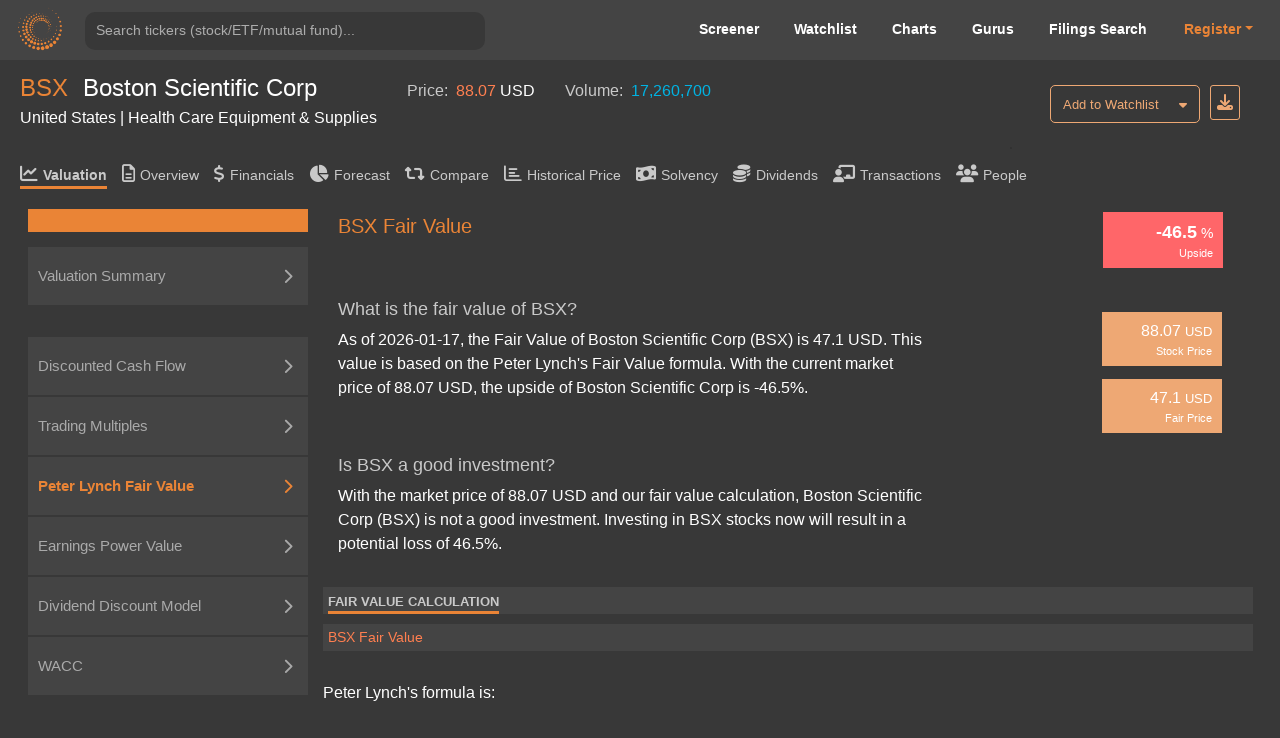

--- FILE ---
content_type: text/html; charset=utf-8
request_url: https://valueinvesting.io/BSX/valuation/fair-value
body_size: 33774
content:
<!DOCTYPE html>
<html>
<head>
    
    <script async src="https://www.googletagmanager.com/gtag/js?id=G-4KHY6KT2C0"></script>
    <script>
        window.dataLayer = window.dataLayer || [];
        function gtag(){dataLayer.push(arguments);}
        gtag('js', new Date());

        gtag('config', 'G-4KHY6KT2C0');
    </script>
    <script async src="https://pagead2.googlesyndication.com/pagead/js/adsbygoogle.js?client=ca-pub-5071091637270549"
            crossorigin="anonymous"></script>
    <link rel="shortcut icon" href="/static/img/ico.png" type="image/x-icon"/>
    <title>BSX Fair Value | Boston Scientific Corp (BSX) </title>

    <meta name="viewport" content="width=device-width, initial-scale=1, maximum-scale=1 minimum-scale=1"/>

    <meta name="keywords" content="BSX fair value, fair value, perter lynch fair value, BSX, is BSX a good investment"/>
    <meta name="description" content="What is the fair value of BSX? As of 2026-01-17, the Fair Value of Boston Scientific Corp (BSX) is 47.10 USD. Is BSX a good investment? With the market price of 88.07 USD and our fair value calculation, Boston Scientific Corp (BSX) is  not a good investment. Investing in BSX stocks now will result in a potential loss of 46.52%"/>

    <meta property="author" content="templatemo"/>

    <meta property="og:image"
          content="https://www.dropbox.com/s/20mlddfxz9ng14c/Screen%20Shot%202021-07-26%20at%203.32.58%20PM.png?dl=0&amp;raw=1"/>

    <meta name="google-site-verification" content="FDrUs661XH8sWuNxgZL_awvoZESRECPP15H_PveVJLA"/>

    <meta property="og:title" content="BSX Fair Value | Boston Scientific Corp (BSX) "/>
    <meta property="og:type" content="website"/>
    <meta property="og:url" content="https://valueinvesting.io/BSX/valuation/fair-value"/>
    <meta property="og:description" content="What is the fair value of BSX? As of 2026-01-17, the Fair Value of Boston Scientific Corp (BSX) is 47.10 USD. Is BSX a good investment? With the market price of 88.07 USD and our fair value calculation, Boston Scientific Corp (BSX) is  not a good investment. Investing in BSX stocks now will result in a potential loss of 46.52%"/>
    <meta name="twitter:card" content="summary"/>
    <meta name="twitter:title" content="BSX Fair Value | Boston Scientific Corp (BSX) "/>
    <meta name="twitter:image"
          content="https://www.dropbox.com/s/1ypdi4egc0sim5l/Screen%20Shot%202021-02-26%20at%206.12.12%20PM.png?dl=0&amp;raw=1"/>
    <meta name="twitter:description" content="What is the fair value of BSX? As of 2026-01-17, the Fair Value of Boston Scientific Corp (BSX) is 47.10 USD. Is BSX a good investment? With the market price of 88.07 USD and our fair value calculation, Boston Scientific Corp (BSX) is  not a good investment. Investing in BSX stocks now will result in a potential loss of 46.52%"/>


    <script async="" src="" charset="UTF-8"
            crossorigin="*"  defer></script>
    <script src="/static/js/third_party_resources/jquery.js"  defer></script>






    <script src="/static/js/third_party_resources/iziToast.js" defer></script>


    <script src="/static/js/third_party_resources/popper.js"   defer></script>
    <script src="/static/js/third_party_resources/bootstrap.js" defer></script>
    <script src="https://js.stripe.com/v3/" defer></script>
    <script src="/static/js_working/stripe_js/index.js" data-rel-js="" defer></script>





    <link rel="preload" href="/static/css/bootstrap/bootstrap1.css" as="style" onload="this.onload=null;this.rel='stylesheet'">
    <noscript><link rel="stylesheet" href="/static/css/bootstrap/bootstrap1.css"></noscript>


    <link rel="preload" href="/static/css/c6.css" as="style" onload="this.onload=null;this.rel='stylesheet'">
    <noscript><link rel="stylesheet" href="/static/css/c6.css"></noscript>

    <link rel="preload" href="https://cdnjs.cloudflare.com/ajax/libs/flag-icon-css/3.3.0/css/flag-icon.min.css" as="style" onload="this.onload=null;this.rel='stylesheet'">
    <noscript><link rel="stylesheet" href="https://cdnjs.cloudflare.com/ajax/libs/flag-icon-css/3.3.0/css/flag-icon.min.css"></noscript>


    <script src="/static/js/typeahead.js" defer></script>


    <script src="/static/js/third_party_resources/highchart_highstock.src.js"></script>
    <script src="/static/js/third_party_resources/highchart_data.src.js" defer></script>
    <script src="/static/js/third_party_resources/highchart_highcharts-more.js" defer></script>
    <script src="/static/js/third_party_resources/highchart_exporting.js" defer></script>
    <script src="/static/js/third_party_resources/highchart_export-data.js" defer></script>


    <script src="/static/js/includes/chart_theme.js" defer></script>
    <script type="text/javascript">

        window.toTitle = function toTitleCase(str) {
            return str.replace(/\w\S*/g, function (txt) {
                return txt.charAt(0).toUpperCase() + txt.substr(1).toLowerCase();
            });
        }

        window.timeConverter = function tConverter(UNIX_timestamp) {
            var a = new Date(UNIX_timestamp * 1000);
            var months = ['Jan', 'Feb', 'Mar', 'Apr', 'May', 'Jun', 'Jul', 'Aug', 'Sep', 'Oct', 'Nov', 'Dec'];
            var year = a.getFullYear();
            var month = months[a.getMonth()];
            var date = a.getDate();
            var hour = a.getHours();
            var min = a.getMinutes();
            var sec = a.getSeconds();
            var time = month + ' ' + date + ' ' + year + ' ' + hour + ':' + min + ':' + sec;
            return time;
        }

        window.RoundMyNumber = function (n, digit) {
            if (digit !== 0 && !digit) {
                digit = 2
            }

            return Math.round(n * Math.pow(10, digit)) / Math.pow(10, digit)
        }

        window.handleFundamentalNumber = function (n, unitMultiplier) {
            if (n === undefined) {
                return '--'
            }

            if (!unitMultiplier) {
                unitMultiplier = 1
            }

            if (n >= 0) {
                return (n * unitMultiplier).toLocaleString()
            } else {
                n = Math.abs(n * unitMultiplier).toLocaleString()
                return '(' + n + ')'
            }
        }


    </script>
    <script type="text/javascript" src="/static/js/includes/my-grid-lib.min.js" defer></script>



    <link rel="preload" href="/static/css/ag-grid.css" as="style" onload="this.onload=null;this.rel='stylesheet'">
    <noscript><link rel="stylesheet" href="/static/css/ag-grid.css"></noscript>
    <link rel="preload" href="/static/css/ag-theme-balham-dark.css" as="style" onload="this.onload=null;this.rel='stylesheet'">
    <noscript><link rel="stylesheet" href="/static/css/ag-theme-balham-dark.css"></noscript>


    <script type="text/javascript">
        window.apiKey = ""; window.plan = ""; if(window.plan == ""){window.plan = "free"}
        window.currentUrl = window.location.protocol + "//" + window.location.host
        window.docSchema =  null 
        window.shortDocSchema =  null 
        window.docsUrl = '/docs/api'
        window.fair_value_extra_data = {"peers":{"ABMD":{"beta":1.38546,"currency":"USD","eps":5.916099,"forward_ev_ebitda":76.12049,"forward_pe":94.04418,"marketCapitalization":17180.648,"name":"ABIOMED Inc","peter_lynch_fair_price":147.9025,"peter_lynch_upside":-0.6118248,"top_part":"{\"pe_top\": {\"top_squares\": [-37.1, \"381.02\", \"239.67\"], \"currency\": \"USD\", \"summary_table\": {\"R1\": [\"Range\", \"Selected\"], \"R2\": [\"Trailing P/E multiples\", \"40.2x - 60.9x\", \"50.0x\"], \"R3\": [\"Forward P/E multiples\", \"35.5x - 58.0x\", \"45.3x\"], \"R4\": [\"Fair Price\", \"143.83 - 360.41\", \"239.67\"], \"R5\": [\"Upside\", \"-62.3% - -5.4%\", \"-37.1%\"]}}, \"ebitda_top\": {\"top_squares\": [-72.0, \"381.02\", \"106.70\"], \"currency\": \"USD\", \"summary_table\": {\"R1\": [\"Range\", \"Selected\"], \"R2\": [\"Trailing EV/EBITDA multiples\", \"12.9x - 21.8x\", \"17.0x\"], \"R3\": [\"Forward EV/EBITDA multiples\", \"20.2x - 34.1x\", \"27.5x\"], \"R4\": [\"Fair Price\", \"56.66 - 172.92\", \"106.70\"], \"R5\": [\"Upside\", \"-85.1% - -54.6%\", \"-72.0%\"]}}, \"dcf_5y_growth_top_part\": {\"top_squares\": [-63.6, \"381.02\", \"138.68\"], \"currency\": \"USD\", \"summary_table\": {\"R1\": [\"Range\", \"Selected\"], \"R2\": [\"WACC / Discount Rate\", \"6.0% - 7.0%\", \"6.5%\"], \"R3\": [\"Long-term Growth Rate\", \"3.0% - 5.0%\", \"4.0%\"], \"R4\": [\"Fair Price\", \"90.37 - 331.84\", \"138.68\"], \"R5\": [\"Upside\", \"-76.3% - -12.9%\", \"-63.6%\"]}}, \"dcf_10y_growth_top_part\": {\"top_squares\": [-34.6, \"381.02\", \"249.16\"], \"currency\": \"USD\", \"summary_table\": {\"R1\": [\"Range\", \"Selected\"], \"R2\": [\"WACC / Discount Rate\", \"6.0% - 7.0%\", \"6.5%\"], \"R3\": [\"Long-term Growth Rate\", \"3.0% - 5.0%\", \"4.0%\"], \"R4\": [\"Fair Price\", \"163.39 - 591.06\", \"249.16\"], \"R5\": [\"Upside\", \"-57.1% - 55.1%\", \"-34.6%\"]}}, \"dcf_5y_ebitda_top_part\": {\"top_squares\": [-64.0, \"381.02\", \"137.11\"], \"currency\": \"USD\", \"summary_table\": {\"R1\": [\"Range\", \"Selected\"], \"R2\": [\"WACC / Discount Rate\", \"6.0% - 7.0%\", \"6.5%\"], \"R3\": [\"Peers' EV/EBITDA multiples\", \"12.9x - 21.8x\", \"17.0x\"], \"R4\": [\"Fair Price\", \"106.19 - 174.85\", \"137.11\"], \"R5\": [\"Upside\", \"-72.1% - -54.1%\", \"-64.0%\"]}}, \"dcf_10y_ebitda_top_part\": {\"top_squares\": [-39.9, \"381.02\", \"229.18\"], \"currency\": \"USD\", \"summary_table\": {\"R1\": [\"Range\", \"Selected\"], \"R2\": [\"WACC / Discount Rate\", \"6.0% - 7.0%\", \"6.5%\"], \"R3\": [\"Peers' EV/EBITDA multiples\", \"12.9x - 21.8x\", \"17.0x\"], \"R4\": [\"Fair Price\", \"177.03 - 294.69\", \"229.18\"], \"R5\": [\"Upside\", \"-53.5% - -22.7%\", \"-39.9%\"]}}, \"epv_top\": {\"top_squares\": [-84.0, \"381.02\", \"61.02\"], \"currency\": \"USD\", \"summary_table\": {\"R1\": [\"Range\", \"Selected\"], \"R2\": [\"WACC / Discount Rate\", \"6.0% - 7.0%\", \"6.5%\"], \"R3\": [\"Normalized Earnings\", \"167\", \"167\"], \"R4\": [\"Fair Price\", \"56.52 - 65.52\", \"61.02\"], \"R5\": [\"Upside\", \"-85.2% - -82.8%\", \"-84.0%\"]}}, \"ddm_stable_top\": {\"top_squares\": [-69.0, \"381.02\", \"118.20\"], \"currency\": \"USD\", \"summary_table\": {\"R1\": [\"Range\", \"Selected\"], \"R2\": [\"Long-term Growth Rate\", \"3.0% - 5.0%\", \"4.0%\"], \"R3\": [\"Cost of equity\", \"8.0% - 10.1%\", \"9.1%\"], \"R4\": [\"Fair Price\", \"57.95 - 178.45\", \"118.20\"], \"R5\": [\"Upside\", \"-84.8% - -53.2%\", \"-69.0%\"]}}, \"ddm_multi_top\": {\"top_squares\": [-73.2, \"381.02\", \"102.22\"], \"currency\": \"USD\", \"summary_table\": {\"R1\": [\"Range\", \"Selected\"], \"R2\": [\"Long-term Growth Rate\", \"3.0% - 5.0%\", \"4.0%\"], \"R3\": [\"Cost of equity\", \"8.0% - 10.1%\", \"9.1%\"], \"R4\": [\"Fair Price\", \"72.36 - 173.70\", \"102.22\"], \"R5\": [\"Upside\", \"-81.0% - -54.4%\", \"-73.2%\"]}}}","totalDebt/totalEquityAnnual":0.8751911,"totalDebt_annual":0,"trailing_ev_ebitda":92.712685,"trailing_pe":64.40392},"BAX":{"beta":1.0020097,"currency":"USD","eps":-0.6633467,"forward_ev_ebitda":17.992657,"forward_pe":302.29892,"marketCapitalization":10337.747,"name":"Baxter International Inc","peter_lynch_fair_price":-3.316735,"peter_lynch_upside":-1.1649296,"top_part":"{\"pe_top\": {\"top_squares\": [-153.2, \"20.11\", \"(10.70)\"], \"currency\": \"USD\", \"summary_table\": {\"R1\": [\"Range\", \"Selected\"], \"R2\": [\"Trailing P/E multiples\", \"32.9x - 36.5x\", \"35.5x\"], \"R3\": [\"Forward P/E multiples\", \"29.0x - 34.5x\", \"32.3x\"], \"R4\": [\"Fair Price\", \"(21.84) - 2.29\", \"(10.70)\"], \"R5\": [\"Upside\", \"-208.6% - -88.6%\", \"-153.2%\"]}}, \"ebitda_top\": {\"top_squares\": [17.5, \"20.11\", \"23.64\"], \"currency\": \"USD\", \"summary_table\": {\"R1\": [\"Range\", \"Selected\"], \"R2\": [\"Trailing EV/EBITDA multiples\", \"10.8x - 15.6x\", \"12.2x\"], \"R3\": [\"Forward EV/EBITDA multiples\", \"18.2x - 19.7x\", \"18.6x\"], \"R4\": [\"Fair Price\", \"20.59 - 37.43\", \"23.64\"], \"R5\": [\"Upside\", \"2.4% - 86.1%\", \"17.5%\"]}}, \"dcf_5y_growth_top_part\": {\"top_squares\": [45.6, \"20.11\", \"29.28\"], \"currency\": \"USD\", \"summary_table\": {\"R1\": [\"Range\", \"Selected\"], \"R2\": [\"WACC / Discount Rate\", \"5.7% - 7.9%\", \"6.8%\"], \"R3\": [\"Long-term Growth Rate\", \"1.0% - 3.0%\", \"2.0%\"], \"R4\": [\"Fair Price\", \"16.53 - 61.40\", \"29.28\"], \"R5\": [\"Upside\", \"-17.8% - 205.3%\", \"45.6%\"]}}, \"dcf_10y_growth_top_part\": {\"top_squares\": [125.7, \"20.11\", \"45.40\"], \"currency\": \"USD\", \"summary_table\": {\"R1\": [\"Range\", \"Selected\"], \"R2\": [\"WACC / Discount Rate\", \"5.7% - 7.9%\", \"6.8%\"], \"R3\": [\"Long-term Growth Rate\", \"1.0% - 3.0%\", \"2.0%\"], \"R4\": [\"Fair Price\", \"28.82 - 86.77\", \"45.40\"], \"R5\": [\"Upside\", \"43.3% - 331.5%\", \"125.7%\"]}}, \"dcf_5y_ebitda_top_part\": {\"top_squares\": [34.1, \"20.11\", \"26.97\"], \"currency\": \"USD\", \"summary_table\": {\"R1\": [\"Range\", \"Selected\"], \"R2\": [\"WACC / Discount Rate\", \"5.7% - 7.9%\", \"6.8%\"], \"R3\": [\"Peers' EV/EBITDA multiples\", \"10.8x - 15.6x\", \"12.2x\"], \"R4\": [\"Fair Price\", \"21.49 - 38.86\", \"26.97\"], \"R5\": [\"Upside\", \"6.9% - 93.2%\", \"34.1%\"]}}, \"dcf_10y_ebitda_top_part\": {\"top_squares\": [101.1, \"20.11\", \"40.44\"], \"currency\": \"USD\", \"summary_table\": {\"R1\": [\"Range\", \"Selected\"], \"R2\": [\"WACC / Discount Rate\", \"5.7% - 7.9%\", \"6.8%\"], \"R3\": [\"Peers' EV/EBITDA multiples\", \"10.8x - 15.6x\", \"12.2x\"], \"R4\": [\"Fair Price\", \"32.31 - 56.54\", \"40.44\"], \"R5\": [\"Upside\", \"60.7% - 181.1%\", \"101.1%\"]}}, \"epv_top\": {\"top_squares\": [215.3, \"20.11\", \"63.40\"], \"currency\": \"USD\", \"summary_table\": {\"R1\": [\"Range\", \"Selected\"], \"R2\": [\"WACC / Discount Rate\", \"5.7% - 7.9%\", \"6.8%\"], \"R3\": [\"Normalized Earnings\", \"2,681\", \"2,681\"], \"R4\": [\"Fair Price\", \"50.96 - 75.85\", \"63.40\"], \"R5\": [\"Upside\", \"153.4% - 277.2%\", \"215.3%\"]}}, \"ddm_stable_top\": {\"top_squares\": [-138.7, \"20.11\", \"(7.79)\"], \"currency\": \"USD\", \"summary_table\": {\"R1\": [\"Range\", \"Selected\"], \"R2\": [\"Long-term Growth Rate\", \"1.0% - 3.0%\", \"2.0%\"], \"R3\": [\"Cost of equity\", \"8.4% - 11.1%\", \"9.8%\"], \"R4\": [\"Fair Price\", \"(4.61) - (10.97)\", \"(7.79)\"], \"R5\": [\"Upside\", \"-122.9% - -154.6%\", \"-138.7%\"]}}, \"ddm_multi_top\": {\"top_squares\": [-21.8, \"20.11\", \"15.72\"], \"currency\": \"USD\", \"summary_table\": {\"R1\": [\"Range\", \"Selected\"], \"R2\": [\"Long-term Growth Rate\", \"1.0% - 3.0%\", \"2.0%\"], \"R3\": [\"Cost of equity\", \"8.4% - 11.1%\", \"9.8%\"], \"R4\": [\"Fair Price\", \"12.05 - 22.51\", \"15.72\"], \"R5\": [\"Upside\", \"-40.1% - 12.0%\", \"-21.8%\"]}}}","totalDebt/totalEquityAnnual":1.2118694,"totalDebt_annual":13126,"trailing_ev_ebitda":10.458283,"trailing_pe":null},"BDX":{"beta":0.45153534,"currency":"USD","eps":5.8790555,"forward_ev_ebitda":18.798664,"forward_pe":24.838997,"marketCapitalization":59113.336,"name":"Becton Dickinson and Co","peter_lynch_fair_price":142.41878,"peter_lynch_upside":-0.312352,"top_part":"{\"pe_top\": {\"top_squares\": [20.5, \"207.11\", \"249.63\"], \"currency\": \"USD\", \"summary_table\": {\"R1\": [\"Range\", \"Selected\"], \"R2\": [\"Trailing P/E multiples\", \"35.6x - 41.2x\", \"36.7x\"], \"R3\": [\"Forward P/E multiples\", \"29.0x - 36.9x\", \"34.0x\"], \"R4\": [\"Fair Price\", \"209.06 - 308.01\", \"249.63\"], \"R5\": [\"Upside\", \"0.9% - 48.7%\", \"20.5%\"]}}, \"ebitda_top\": {\"top_squares\": [34.7, \"207.11\", \"278.88\"], \"currency\": \"USD\", \"summary_table\": {\"R1\": [\"Range\", \"Selected\"], \"R2\": [\"Trailing EV/EBITDA multiples\", \"12.2x - 23.6x\", \"17.8x\"], \"R3\": [\"Forward EV/EBITDA multiples\", \"20.2x - 24.1x\", \"22.6x\"], \"R4\": [\"Fair Price\", \"183.00 - 413.94\", \"278.88\"], \"R5\": [\"Upside\", \"-11.6% - 99.9%\", \"34.7%\"]}}, \"dcf_5y_growth_top_part\": {\"top_squares\": [4.6, \"207.11\", \"216.57\"], \"currency\": \"USD\", \"summary_table\": {\"R1\": [\"Range\", \"Selected\"], \"R2\": [\"WACC / Discount Rate\", \"6.4% - 8.6%\", \"7.5%\"], \"R3\": [\"Long-term Growth Rate\", \"1.0% - 3.0%\", \"2.0%\"], \"R4\": [\"Fair Price\", \"144.55 - 375.94\", \"216.57\"], \"R5\": [\"Upside\", \"-30.2% - 81.5%\", \"4.6%\"]}}, \"dcf_10y_growth_top_part\": {\"top_squares\": [46.5, \"207.11\", \"303.40\"], \"currency\": \"USD\", \"summary_table\": {\"R1\": [\"Range\", \"Selected\"], \"R2\": [\"WACC / Discount Rate\", \"6.4% - 8.6%\", \"7.5%\"], \"R3\": [\"Long-term Growth Rate\", \"1.0% - 3.0%\", \"2.0%\"], \"R4\": [\"Fair Price\", \"213.56 - 500.04\", \"303.40\"], \"R5\": [\"Upside\", \"3.1% - 141.4%\", \"46.5%\"]}}, \"dcf_5y_ebitda_top_part\": {\"top_squares\": [37.7, \"207.11\", \"285.19\"], \"currency\": \"USD\", \"summary_table\": {\"R1\": [\"Range\", \"Selected\"], \"R2\": [\"WACC / Discount Rate\", \"6.4% - 8.6%\", \"7.5%\"], \"R3\": [\"Peers' EV/EBITDA multiples\", \"12.2x - 23.6x\", \"17.8x\"], \"R4\": [\"Fair Price\", \"182.96 - 402.30\", \"285.19\"], \"R5\": [\"Upside\", \"-11.7% - 94.2%\", \"37.7%\"]}}, \"dcf_10y_ebitda_top_part\": {\"top_squares\": [79.5, \"207.11\", \"371.82\"], \"currency\": \"USD\", \"summary_table\": {\"R1\": [\"Range\", \"Selected\"], \"R2\": [\"WACC / Discount Rate\", \"6.4% - 8.6%\", \"7.5%\"], \"R3\": [\"Peers' EV/EBITDA multiples\", \"12.2x - 23.6x\", \"17.8x\"], \"R4\": [\"Fair Price\", \"249.56 - 522.53\", \"371.82\"], \"R5\": [\"Upside\", \"20.5% - 152.3%\", \"79.5%\"]}}, \"epv_top\": {\"top_squares\": [-32.3, \"207.11\", \"140.20\"], \"currency\": \"USD\", \"summary_table\": {\"R1\": [\"Range\", \"Selected\"], \"R2\": [\"WACC / Discount Rate\", \"6.4% - 8.6%\", \"7.5%\"], \"R3\": [\"Normalized Earnings\", \"4,294\", \"4,294\"], \"R4\": [\"Fair Price\", \"110.66 - 169.73\", \"140.20\"], \"R5\": [\"Upside\", \"-46.6% - -18.0%\", \"-32.3%\"]}}, \"ddm_stable_top\": {\"top_squares\": [-59.2, \"207.11\", \"84.45\"], \"currency\": \"USD\", \"summary_table\": {\"R1\": [\"Range\", \"Selected\"], \"R2\": [\"Long-term Growth Rate\", \"1.0% - 3.0%\", \"2.0%\"], \"R3\": [\"Cost of equity\", \"7.3% - 9.9%\", \"8.6%\"], \"R4\": [\"Fair Price\", \"46.34 - 122.56\", \"84.45\"], \"R5\": [\"Upside\", \"-77.6% - -40.8%\", \"-59.2%\"]}}, \"ddm_multi_top\": {\"top_squares\": [-11.2, \"207.11\", \"183.81\"], \"currency\": \"USD\", \"summary_table\": {\"R1\": [\"Range\", \"Selected\"], \"R2\": [\"Long-term Growth Rate\", \"1.0% - 3.0%\", \"2.0%\"], \"R3\": [\"Cost of equity\", \"7.3% - 9.9%\", \"8.6%\"], \"R4\": [\"Fair Price\", \"139.96 - 273.56\", \"183.81\"], \"R5\": [\"Upside\", \"-32.4% - 32.1%\", \"-11.2%\"]}}}","totalDebt/totalEquityAnnual":0.3314561,"totalDebt_annual":19181,"trailing_ev_ebitda":13.430186,"trailing_pe":35.228447},"BSX":{"beta":0.8672433,"currency":"USD","eps":1.884056,"forward_ev_ebitda":36.224285,"forward_pe":56.626686,"marketCapitalization":130558.49,"name":"Boston Scientific Corp","peter_lynch_fair_price":47.1015,"peter_lynch_upside":-0.4651811,"top_part":"{\"pe_top\": {\"top_squares\": [-30.7, \"88.07\", \"61.01\"], \"currency\": \"USD\", \"summary_table\": {\"R1\": [\"Range\", \"Selected\"], \"R2\": [\"Trailing P/E multiples\", \"35.6x - 41.2x\", \"36.7x\"], \"R3\": [\"Forward P/E multiples\", \"29.0x - 36.9x\", \"34.0x\"], \"R4\": [\"Fair Price\", \"45.07 - 77.70\", \"61.01\"], \"R5\": [\"Upside\", \"-48.8% - -11.8%\", \"-30.7%\"]}}, \"ebitda_top\": {\"top_squares\": [-45.1, \"88.07\", \"48.33\"], \"currency\": \"USD\", \"summary_table\": {\"R1\": [\"Range\", \"Selected\"], \"R2\": [\"Trailing EV/EBITDA multiples\", \"12.2x - 20.2x\", \"16.2x\"], \"R3\": [\"Forward EV/EBITDA multiples\", \"18.6x - 22.3x\", \"20.0x\"], \"R4\": [\"Fair Price\", \"37.18 - 65.97\", \"48.33\"], \"R5\": [\"Upside\", \"-57.8% - -25.1%\", \"-45.1%\"]}}, \"dcf_5y_growth_top_part\": {\"top_squares\": [-32.1, \"88.07\", \"59.84\"], \"currency\": \"USD\", \"summary_table\": {\"R1\": [\"Range\", \"Selected\"], \"R2\": [\"WACC / Discount Rate\", \"6.4% - 8.3%\", \"7.4%\"], \"R3\": [\"Long-term Growth Rate\", \"3.0% - 5.0%\", \"4.0%\"], \"R4\": [\"Fair Price\", \"36.61 - 145.57\", \"59.84\"], \"R5\": [\"Upside\", \"-58.4% - 65.3%\", \"-32.1%\"]}}, \"dcf_10y_growth_top_part\": {\"top_squares\": [-7.0, \"88.07\", \"81.92\"], \"currency\": \"USD\", \"summary_table\": {\"R1\": [\"Range\", \"Selected\"], \"R2\": [\"WACC / Discount Rate\", \"6.4% - 8.3%\", \"7.4%\"], \"R3\": [\"Long-term Growth Rate\", \"3.0% - 5.0%\", \"4.0%\"], \"R4\": [\"Fair Price\", \"52.33 - 190.45\", \"81.92\"], \"R5\": [\"Upside\", \"-40.6% - 116.2%\", \"-7.0%\"]}}, \"dcf_5y_ebitda_top_part\": {\"top_squares\": [-40.4, \"88.07\", \"52.50\"], \"currency\": \"USD\", \"summary_table\": {\"R1\": [\"Range\", \"Selected\"], \"R2\": [\"WACC / Discount Rate\", \"6.4% - 8.3%\", \"7.4%\"], \"R3\": [\"Peers' EV/EBITDA multiples\", \"12.2x - 20.2x\", \"16.2x\"], \"R4\": [\"Fair Price\", \"38.52 - 68.01\", \"52.50\"], \"R5\": [\"Upside\", \"-56.3% - -22.8%\", \"-40.4%\"]}}, \"dcf_10y_ebitda_top_part\": {\"top_squares\": [-17.6, \"88.07\", \"72.54\"], \"currency\": \"USD\", \"summary_table\": {\"R1\": [\"Range\", \"Selected\"], \"R2\": [\"WACC / Discount Rate\", \"6.4% - 8.3%\", \"7.4%\"], \"R3\": [\"Peers' EV/EBITDA multiples\", \"12.2x - 20.2x\", \"16.2x\"], \"R4\": [\"Fair Price\", \"53.91 - 94.59\", \"72.54\"], \"R5\": [\"Upside\", \"-38.8% - 7.4%\", \"-17.6%\"]}}, \"epv_top\": {\"top_squares\": [-73.4, \"88.07\", \"23.42\"], \"currency\": \"USD\", \"summary_table\": {\"R1\": [\"Range\", \"Selected\"], \"R2\": [\"WACC / Discount Rate\", \"6.4% - 8.3%\", \"7.4%\"], \"R3\": [\"Normalized Earnings\", \"3,264\", \"3,264\"], \"R4\": [\"Fair Price\", \"19.57 - 27.26\", \"23.42\"], \"R5\": [\"Upside\", \"-77.8% - -69.0%\", \"-73.4%\"]}}, \"ddm_stable_top\": {\"top_squares\": [-28.5, \"88.07\", \"62.99\"], \"currency\": \"USD\", \"summary_table\": {\"R1\": [\"Range\", \"Selected\"], \"R2\": [\"Long-term Growth Rate\", \"3.0% - 5.0%\", \"4.0%\"], \"R3\": [\"Cost of equity\", \"6.7% - 8.6%\", \"7.6%\"], \"R4\": [\"Fair Price\", \"23.37 - 102.62\", \"62.99\"], \"R5\": [\"Upside\", \"-73.5% - 16.5%\", \"-28.5%\"]}}, \"ddm_multi_top\": {\"top_squares\": [-40.7, \"88.07\", \"52.23\"], \"currency\": \"USD\", \"summary_table\": {\"R1\": [\"Range\", \"Selected\"], \"R2\": [\"Long-term Growth Rate\", \"3.0% - 5.0%\", \"4.0%\"], \"R3\": [\"Cost of equity\", \"6.7% - 8.6%\", \"7.6%\"], \"R4\": [\"Fair Price\", \"33.84 - 115.01\", \"52.23\"], \"R5\": [\"Upside\", \"-61.6% - 30.6%\", \"-40.7%\"]}}}","totalDebt/totalEquityAnnual":0.07424091,"totalDebt_annual":10746,"trailing_ev_ebitda":26.348137,"trailing_pe":46.744896},"CMD":{"beta":1.55248,"currency":"USD","eps":1.37741,"forward_ev_ebitda":35.984848,"forward_pe":258.89496,"marketCapitalization":3400.7922,"name":"Cantel Medical Corp","peter_lynch_fair_price":6.88705,"peter_lynch_upside":-0.9143082,"top_part":"{\"pe_top\": {\"top_squares\": [-68.5, \"80.37\", \"25.31\"], \"currency\": \"USD\", \"summary_table\": {\"R1\": [\"Range\", \"Selected\"], \"R2\": [\"Trailing P/E multiples\", \"33.6x - 44.6x\", \"36.0x\"], \"R3\": [\"Forward P/E multiples\", \"29.7x - 40.4x\", \"34.8x\"], \"R4\": [\"Fair Price\", \"9.23 - 49.22\", \"25.31\"], \"R5\": [\"Upside\", \"-88.5% - -38.8%\", \"-68.5%\"]}}, \"ebitda_top\": {\"top_squares\": [-33.9, \"80.37\", \"53.13\"], \"currency\": \"USD\", \"summary_table\": {\"R1\": [\"Range\", \"Selected\"], \"R2\": [\"Trailing EV/EBITDA multiples\", \"14.5x - 16.5x\", \"15.6x\"], \"R3\": [\"Forward EV/EBITDA multiples\", \"16.8x - 26.2x\", \"19.5x\"], \"R4\": [\"Fair Price\", \"28.70 - 75.15\", \"53.13\"], \"R5\": [\"Upside\", \"-64.3% - -6.5%\", \"-33.9%\"]}}, \"dcf_5y_growth_top_part\": {\"top_squares\": [-81.0, \"80.37\", \"15.27\"], \"currency\": \"USD\", \"summary_table\": {\"R1\": [\"Range\", \"Selected\"], \"R2\": [\"WACC / Discount Rate\", \"6.6% - 8.6%\", \"7.6%\"], \"R3\": [\"Long-term Growth Rate\", \"2.0% - 4.0%\", \"3.0%\"], \"R4\": [\"Fair Price\", \"6.16 - 38.16\", \"15.27\"], \"R5\": [\"Upside\", \"-92.3% - -52.5%\", \"-81.0%\"]}}, \"dcf_10y_growth_top_part\": {\"top_squares\": [-64.0, \"80.37\", \"28.97\"], \"currency\": \"USD\", \"summary_table\": {\"R1\": [\"Range\", \"Selected\"], \"R2\": [\"WACC / Discount Rate\", \"6.6% - 8.6%\", \"7.6%\"], \"R3\": [\"Long-term Growth Rate\", \"2.0% - 4.0%\", \"3.0%\"], \"R4\": [\"Fair Price\", \"16.55 - 59.89\", \"28.97\"], \"R5\": [\"Upside\", \"-79.4% - -25.5%\", \"-64.0%\"]}}, \"dcf_5y_ebitda_top_part\": {\"top_squares\": [-48.0, \"80.37\", \"41.76\"], \"currency\": \"USD\", \"summary_table\": {\"R1\": [\"Range\", \"Selected\"], \"R2\": [\"WACC / Discount Rate\", \"6.6% - 8.6%\", \"7.6%\"], \"R3\": [\"Peers' EV/EBITDA multiples\", \"14.5x - 16.5x\", \"15.6x\"], \"R4\": [\"Fair Price\", \"35.92 - 47.31\", \"41.76\"], \"R5\": [\"Upside\", \"-55.3% - -41.1%\", \"-48.0%\"]}}, \"dcf_10y_ebitda_top_part\": {\"top_squares\": [-30.5, \"80.37\", \"55.83\"], \"currency\": \"USD\", \"summary_table\": {\"R1\": [\"Range\", \"Selected\"], \"R2\": [\"WACC / Discount Rate\", \"6.6% - 8.6%\", \"7.6%\"], \"R3\": [\"Peers' EV/EBITDA multiples\", \"14.5x - 16.5x\", \"15.6x\"], \"R4\": [\"Fair Price\", \"46.53 - 65.55\", \"55.83\"], \"R5\": [\"Upside\", \"-42.1% - -18.4%\", \"-30.5%\"]}}, \"epv_top\": {\"top_squares\": [-85.5, \"80.37\", \"11.67\"], \"currency\": \"USD\", \"summary_table\": {\"R1\": [\"Range\", \"Selected\"], \"R2\": [\"WACC / Discount Rate\", \"6.6% - 8.6%\", \"7.6%\"], \"R3\": [\"Normalized Earnings\", \"89\", \"89\"], \"R4\": [\"Fair Price\", \"8.05 - 15.30\", \"11.67\"], \"R5\": [\"Upside\", \"-90.0% - -81.0%\", \"-85.5%\"]}}, \"ddm_stable_top\": {\"top_squares\": [-82.2, \"80.37\", \"14.28\"], \"currency\": \"USD\", \"summary_table\": {\"R1\": [\"Range\", \"Selected\"], \"R2\": [\"Long-term Growth Rate\", \"2.0% - 4.0%\", \"3.0%\"], \"R3\": [\"Cost of equity\", \"7.6% - 9.9%\", \"8.8%\"], \"R4\": [\"Fair Price\", \"7.52 - 21.05\", \"14.28\"], \"R5\": [\"Upside\", \"-90.6% - -73.8%\", \"-82.2%\"]}}, \"ddm_multi_top\": {\"top_squares\": [-81.9, \"80.37\", \"14.56\"], \"currency\": \"USD\", \"summary_table\": {\"R1\": [\"Range\", \"Selected\"], \"R2\": [\"Long-term Growth Rate\", \"2.0% - 4.0%\", \"3.0%\"], \"R3\": [\"Cost of equity\", \"7.6% - 9.9%\", \"8.8%\"], \"R4\": [\"Fair Price\", \"10.59 - 23.20\", \"14.56\"], \"R5\": [\"Upside\", \"-86.8% - -71.1%\", \"-81.9%\"]}}}","totalDebt/totalEquityAnnual":0.312751,"totalDebt_annual":1063.6,"trailing_ev_ebitda":17.439285,"trailing_pe":72.76601},"CNMD":{"beta":0.6363356,"currency":"USD","eps":2.0767195,"forward_ev_ebitda":9.096659,"forward_pe":9.138696,"marketCapitalization":1287.4229,"name":"Conmed Corp","peter_lynch_fair_price":51.918,"peter_lynch_upside":0.24892952,"top_part":"{\"pe_top\": {\"top_squares\": [132.7, \"41.57\", \"96.74\"], \"currency\": \"USD\", \"summary_table\": {\"R1\": [\"Range\", \"Selected\"], \"R2\": [\"Trailing P/E multiples\", \"29.5x - 34.6x\", \"32.0x\"], \"R3\": [\"Forward P/E multiples\", \"18.7x - 37.1x\", \"27.9x\"], \"R4\": [\"Fair Price\", \"61.26 - 168.76\", \"96.74\"], \"R5\": [\"Upside\", \"47.4% - 306.0%\", \"132.7%\"]}}, \"ebitda_top\": {\"top_squares\": [223.9, \"41.57\", \"134.66\"], \"currency\": \"USD\", \"summary_table\": {\"R1\": [\"Range\", \"Selected\"], \"R2\": [\"Trailing EV/EBITDA multiples\", \"14.5x - 16.5x\", \"15.6x\"], \"R3\": [\"Forward EV/EBITDA multiples\", \"16.8x - 35.0x\", \"26.4x\"], \"R4\": [\"Fair Price\", \"89.82 - 235.16\", \"134.66\"], \"R5\": [\"Upside\", \"116.1% - 465.7%\", \"223.9%\"]}}, \"dcf_5y_growth_top_part\": {\"top_squares\": [36.1, \"41.57\", \"56.58\"], \"currency\": \"USD\", \"summary_table\": {\"R1\": [\"Range\", \"Selected\"], \"R2\": [\"WACC / Discount Rate\", \"6.5% - 8.6%\", \"7.5%\"], \"R3\": [\"Long-term Growth Rate\", \"0.5% - 1.5%\", \"1.0%\"], \"R4\": [\"Fair Price\", \"41.92 - 80.24\", \"56.58\"], \"R5\": [\"Upside\", \"0.8% - 93.0%\", \"36.1%\"]}}, \"dcf_10y_growth_top_part\": {\"top_squares\": [78.8, \"41.57\", \"74.32\"], \"currency\": \"USD\", \"summary_table\": {\"R1\": [\"Range\", \"Selected\"], \"R2\": [\"WACC / Discount Rate\", \"6.5% - 8.6%\", \"7.5%\"], \"R3\": [\"Long-term Growth Rate\", \"0.5% - 1.5%\", \"1.0%\"], \"R4\": [\"Fair Price\", \"57.17 - 101.81\", \"74.32\"], \"R5\": [\"Upside\", \"37.5% - 144.9%\", \"78.8%\"]}}, \"dcf_5y_ebitda_top_part\": {\"top_squares\": [130.7, \"41.57\", \"95.90\"], \"currency\": \"USD\", \"summary_table\": {\"R1\": [\"Range\", \"Selected\"], \"R2\": [\"WACC / Discount Rate\", \"6.5% - 8.6%\", \"7.5%\"], \"R3\": [\"Peers' EV/EBITDA multiples\", \"14.5x - 16.5x\", \"15.6x\"], \"R4\": [\"Fair Price\", \"84.50 - 106.74\", \"95.90\"], \"R5\": [\"Upside\", \"103.3% - 156.8%\", \"130.7%\"]}}, \"dcf_10y_ebitda_top_part\": {\"top_squares\": [155.5, \"41.57\", \"106.20\"], \"currency\": \"USD\", \"summary_table\": {\"R1\": [\"Range\", \"Selected\"], \"R2\": [\"WACC / Discount Rate\", \"6.5% - 8.6%\", \"7.5%\"], \"R3\": [\"Peers' EV/EBITDA multiples\", \"14.5x - 16.5x\", \"15.6x\"], \"R4\": [\"Fair Price\", \"90.94 - 122.25\", \"106.20\"], \"R5\": [\"Upside\", \"118.8% - 194.1%\", \"155.5%\"]}}, \"epv_top\": {\"top_squares\": [104.6, \"41.57\", \"85.04\"], \"currency\": \"USD\", \"summary_table\": {\"R1\": [\"Range\", \"Selected\"], \"R2\": [\"WACC / Discount Rate\", \"6.5% - 8.6%\", \"7.5%\"], \"R3\": [\"Normalized Earnings\", \"254\", \"254\"], \"R4\": [\"Fair Price\", \"69.72 - 100.36\", \"85.04\"], \"R5\": [\"Upside\", \"67.7% - 141.4%\", \"104.6%\"]}}, \"ddm_stable_top\": {\"top_squares\": [-52.3, \"41.57\", \"19.81\"], \"currency\": \"USD\", \"summary_table\": {\"R1\": [\"Range\", \"Selected\"], \"R2\": [\"Long-term Growth Rate\", \"0.5% - 1.5%\", \"1.0%\"], \"R3\": [\"Cost of equity\", \"8.6% - 11.3%\", \"10.0%\"], \"R4\": [\"Fair Price\", \"13.46 - 26.17\", \"19.81\"], \"R5\": [\"Upside\", \"-67.6% - -37.0%\", \"-52.3%\"]}}, \"ddm_multi_top\": {\"top_squares\": [15.1, \"41.57\", \"47.83\"], \"currency\": \"USD\", \"summary_table\": {\"R1\": [\"Range\", \"Selected\"], \"R2\": [\"Long-term Growth Rate\", \"0.5% - 1.5%\", \"1.0%\"], \"R3\": [\"Cost of equity\", \"8.6% - 11.3%\", \"10.0%\"], \"R4\": [\"Fair Price\", \"39.84 - 59.92\", \"47.83\"], \"R5\": [\"Upside\", \"-4.2% - 44.1%\", \"15.1%\"]}}}","totalDebt/totalEquityAnnual":0.6815918,"totalDebt_annual":905.781,"trailing_ev_ebitda":8.475196,"trailing_pe":20.017149},"DXCM":{"beta":1.4610486,"currency":"USD","eps":1.8478539,"forward_ev_ebitda":24.146202,"forward_pe":36.544815,"marketCapitalization":27121.99,"name":"Dexcom Inc","peter_lynch_fair_price":46.19625,"peter_lynch_upside":-0.33568808,"top_part":"{\"pe_top\": {\"top_squares\": [-4.4, \"69.54\", \"66.51\"], \"currency\": \"USD\", \"summary_table\": {\"R1\": [\"Range\", \"Selected\"], \"R2\": [\"Trailing P/E multiples\", \"36.9x - 39.5x\", \"38.0x\"], \"R3\": [\"Forward P/E multiples\", \"32.4x - 34.5x\", \"33.0x\"], \"R4\": [\"Fair Price\", \"61.65 - 73.06\", \"66.51\"], \"R5\": [\"Upside\", \"-11.3% - 5.1%\", \"-4.4%\"]}}, \"ebitda_top\": {\"top_squares\": [-23.4, \"69.54\", \"53.28\"], \"currency\": \"USD\", \"summary_table\": {\"R1\": [\"Range\", \"Selected\"], \"R2\": [\"Trailing EV/EBITDA multiples\", \"15.3x - 21.7x\", \"18.5x\"], \"R3\": [\"Forward EV/EBITDA multiples\", \"18.7x - 22.3x\", \"20.0x\"], \"R4\": [\"Fair Price\", \"40.33 - 64.09\", \"53.28\"], \"R5\": [\"Upside\", \"-42.0% - -7.8%\", \"-23.4%\"]}}, \"dcf_5y_growth_top_part\": {\"top_squares\": [-28.3, \"69.54\", \"49.83\"], \"currency\": \"USD\", \"summary_table\": {\"R1\": [\"Range\", \"Selected\"], \"R2\": [\"WACC / Discount Rate\", \"6.5% - 8.3%\", \"7.4%\"], \"R3\": [\"Long-term Growth Rate\", \"3.0% - 5.0%\", \"4.0%\"], \"R4\": [\"Fair Price\", \"32.34 - 109.47\", \"49.83\"], \"R5\": [\"Upside\", \"-53.5% - 57.4%\", \"-28.3%\"]}}, \"dcf_10y_growth_top_part\": {\"top_squares\": [30.5, \"69.54\", \"90.73\"], \"currency\": \"USD\", \"summary_table\": {\"R1\": [\"Range\", \"Selected\"], \"R2\": [\"WACC / Discount Rate\", \"6.5% - 8.3%\", \"7.4%\"], \"R3\": [\"Long-term Growth Rate\", \"3.0% - 5.0%\", \"4.0%\"], \"R4\": [\"Fair Price\", \"60.00 - 195.01\", \"90.73\"], \"R5\": [\"Upside\", \"-13.7% - 180.4%\", \"30.5%\"]}}, \"dcf_5y_ebitda_top_part\": {\"top_squares\": [13.4, \"69.54\", \"78.86\"], \"currency\": \"USD\", \"summary_table\": {\"R1\": [\"Range\", \"Selected\"], \"R2\": [\"WACC / Discount Rate\", \"6.5% - 8.3%\", \"7.4%\"], \"R3\": [\"Peers' EV/EBITDA multiples\", \"15.3x - 21.7x\", \"18.5x\"], \"R4\": [\"Fair Price\", \"63.62 - 94.76\", \"78.86\"], \"R5\": [\"Upside\", \"-8.5% - 36.3%\", \"13.4%\"]}}, \"dcf_10y_ebitda_top_part\": {\"top_squares\": [68.0, \"69.54\", \"116.81\"], \"currency\": \"USD\", \"summary_table\": {\"R1\": [\"Range\", \"Selected\"], \"R2\": [\"WACC / Discount Rate\", \"6.5% - 8.3%\", \"7.4%\"], \"R3\": [\"Peers' EV/EBITDA multiples\", \"15.3x - 21.7x\", \"18.5x\"], \"R4\": [\"Fair Price\", \"92.65 - 143.75\", \"116.81\"], \"R5\": [\"Upside\", \"33.2% - 106.7%\", \"68.0%\"]}}, \"epv_top\": {\"top_squares\": [-87.4, \"69.54\", \"8.78\"], \"currency\": \"USD\", \"summary_table\": {\"R1\": [\"Range\", \"Selected\"], \"R2\": [\"WACC / Discount Rate\", \"6.5% - 8.3%\", \"7.4%\"], \"R3\": [\"Normalized Earnings\", \"299\", \"299\"], \"R4\": [\"Fair Price\", \"7.56 - 10.00\", \"8.78\"], \"R5\": [\"Upside\", \"-89.1% - -85.6%\", \"-87.4%\"]}}, \"ddm_stable_top\": {\"top_squares\": [-19.0, \"69.54\", \"56.30\"], \"currency\": \"USD\", \"summary_table\": {\"R1\": [\"Range\", \"Selected\"], \"R2\": [\"Long-term Growth Rate\", \"3.0% - 5.0%\", \"4.0%\"], \"R3\": [\"Cost of equity\", \"6.8% - 8.7%\", \"7.8%\"], \"R4\": [\"Fair Price\", \"22.67 - 89.93\", \"56.30\"], \"R5\": [\"Upside\", \"-67.4% - 29.3%\", \"-19.0%\"]}}, \"ddm_multi_top\": {\"top_squares\": [-1.1, \"69.54\", \"68.81\"], \"currency\": \"USD\", \"summary_table\": {\"R1\": [\"Range\", \"Selected\"], \"R2\": [\"Long-term Growth Rate\", \"3.0% - 5.0%\", \"4.0%\"], \"R3\": [\"Cost of equity\", \"6.8% - 8.7%\", \"7.8%\"], \"R4\": [\"Fair Price\", \"45.72 - 140.00\", \"68.81\"], \"R5\": [\"Upside\", \"-34.3% - 101.3%\", \"-1.1%\"]}}}","totalDebt/totalEquityAnnual":0.09534262,"totalDebt_annual":2506.3,"trailing_ev_ebitda":25.865858,"trailing_pe":37.632843},"EW":{"beta":0.49117208,"currency":"USD","eps":2.357229,"forward_ev_ebitda":24.244837,"forward_pe":31.476189,"marketCapitalization":48948.305,"name":"Edwards Lifesciences Corp","peter_lynch_fair_price":58.93075,"peter_lynch_upside":-0.30135447,"top_part":"{\"pe_top\": {\"top_squares\": [8.3, \"84.35\", \"91.36\"], \"currency\": \"USD\", \"summary_table\": {\"R1\": [\"Range\", \"Selected\"], \"R2\": [\"Trailing P/E multiples\", \"36.9x - 41.7x\", \"38.0x\"], \"R3\": [\"Forward P/E multiples\", \"32.5x - 44.5x\", \"34.8x\"], \"R4\": [\"Fair Price\", \"86.93 - 119.36\", \"91.36\"], \"R5\": [\"Upside\", \"3.1% - 41.5%\", \"8.3%\"]}}, \"ebitda_top\": {\"top_squares\": [-39.8, \"84.35\", \"50.76\"], \"currency\": \"USD\", \"summary_table\": {\"R1\": [\"Range\", \"Selected\"], \"R2\": [\"Trailing EV/EBITDA multiples\", \"10.1x - 14.2x\", \"10.8x\"], \"R3\": [\"Forward EV/EBITDA multiples\", \"17.9x - 19.5x\", \"18.2x\"], \"R4\": [\"Fair Price\", \"35.13 - 68.48\", \"50.76\"], \"R5\": [\"Upside\", \"-58.4% - -18.8%\", \"-39.8%\"]}}, \"dcf_5y_growth_top_part\": {\"top_squares\": [-11.6, \"84.35\", \"74.57\"], \"currency\": \"USD\", \"summary_table\": {\"R1\": [\"Range\", \"Selected\"], \"R2\": [\"WACC / Discount Rate\", \"6.7% - 8.5%\", \"7.6%\"], \"R3\": [\"Long-term Growth Rate\", \"3.0% - 5.0%\", \"4.0%\"], \"R4\": [\"Fair Price\", \"51.75 - 147.10\", \"74.57\"], \"R5\": [\"Upside\", \"-38.6% - 74.4%\", \"-11.6%\"]}}, \"dcf_10y_growth_top_part\": {\"top_squares\": [-5.3, \"84.35\", \"79.91\"], \"currency\": \"USD\", \"summary_table\": {\"R1\": [\"Range\", \"Selected\"], \"R2\": [\"WACC / Discount Rate\", \"6.7% - 8.5%\", \"7.6%\"], \"R3\": [\"Long-term Growth Rate\", \"3.0% - 5.0%\", \"4.0%\"], \"R4\": [\"Fair Price\", \"57.20 - 151.46\", \"79.91\"], \"R5\": [\"Upside\", \"-32.2% - 79.6%\", \"-5.3%\"]}}, \"dcf_5y_ebitda_top_part\": {\"top_squares\": [-46.4, \"84.35\", \"45.19\"], \"currency\": \"USD\", \"summary_table\": {\"R1\": [\"Range\", \"Selected\"], \"R2\": [\"WACC / Discount Rate\", \"6.7% - 8.5%\", \"7.6%\"], \"R3\": [\"Peers' EV/EBITDA multiples\", \"10.1x - 14.2x\", \"10.8x\"], \"R4\": [\"Fair Price\", \"41.98 - 56.87\", \"45.19\"], \"R5\": [\"Upside\", \"-50.2% - -32.6%\", \"-46.4%\"]}}, \"dcf_10y_ebitda_top_part\": {\"top_squares\": [-36.0, \"84.35\", \"53.96\"], \"currency\": \"USD\", \"summary_table\": {\"R1\": [\"Range\", \"Selected\"], \"R2\": [\"WACC / Discount Rate\", \"6.7% - 8.5%\", \"7.6%\"], \"R3\": [\"Peers' EV/EBITDA multiples\", \"10.1x - 14.2x\", \"10.8x\"], \"R4\": [\"Fair Price\", \"49.31 - 67.15\", \"53.96\"], \"R5\": [\"Upside\", \"-41.5% - -20.4%\", \"-36.0%\"]}}, \"epv_top\": {\"top_squares\": [-48.7, \"84.35\", \"43.26\"], \"currency\": \"USD\", \"summary_table\": {\"R1\": [\"Range\", \"Selected\"], \"R2\": [\"WACC / Discount Rate\", \"6.7% - 8.5%\", \"7.6%\"], \"R3\": [\"Normalized Earnings\", \"1,728\", \"1,728\"], \"R4\": [\"Fair Price\", \"38.65 - 47.86\", \"43.26\"], \"R5\": [\"Upside\", \"-54.2% - -43.3%\", \"-48.7%\"]}}, \"ddm_stable_top\": {\"top_squares\": [-11.1, \"84.35\", \"74.99\"], \"currency\": \"USD\", \"summary_table\": {\"R1\": [\"Range\", \"Selected\"], \"R2\": [\"Long-term Growth Rate\", \"3.0% - 5.0%\", \"4.0%\"], \"R3\": [\"Cost of equity\", \"6.8% - 8.5%\", \"7.7%\"], \"R4\": [\"Fair Price\", \"29.74 - 120.23\", \"74.99\"], \"R5\": [\"Upside\", \"-64.7% - 42.5%\", \"-11.1%\"]}}, \"ddm_multi_top\": {\"top_squares\": [-25.6, \"84.35\", \"62.74\"], \"currency\": \"USD\", \"summary_table\": {\"R1\": [\"Range\", \"Selected\"], \"R2\": [\"Long-term Growth Rate\", \"3.0% - 5.0%\", \"4.0%\"], \"R3\": [\"Cost of equity\", \"6.8% - 8.5%\", \"7.7%\"], \"R4\": [\"Fair Price\", \"41.54 - 129.33\", \"62.74\"], \"R5\": [\"Upside\", \"-50.8% - 53.3%\", \"-25.6%\"]}}}","totalDebt/totalEquityAnnual":0.01209897,"totalDebt_annual":597.7,"trailing_ev_ebitda":25.761906,"trailing_pe":35.78354},"GMED":{"beta":0.7928975,"currency":"USD","eps":3.1663105,"forward_ev_ebitda":34.39578,"forward_pe":77.79721,"marketCapitalization":12510.024,"name":"Globus Medical Inc","peter_lynch_fair_price":15.83155,"peter_lynch_upside":-0.8306243,"top_part":"{\"pe_top\": {\"top_squares\": [-16.6, \"93.47\", \"77.98\"], \"currency\": \"USD\", \"summary_table\": {\"R1\": [\"Range\", \"Selected\"], \"R2\": [\"Trailing P/E multiples\", \"32.6x - 41.5x\", \"36.0x\"], \"R3\": [\"Forward P/E multiples\", \"31.2x - 37.4x\", \"34.8x\"], \"R4\": [\"Fair Price\", \"37.46 - 131.53\", \"77.98\"], \"R5\": [\"Upside\", \"-59.9% - 40.7%\", \"-16.6%\"]}}, \"ebitda_top\": {\"top_squares\": [-30.2, \"93.47\", \"65.26\"], \"currency\": \"USD\", \"summary_table\": {\"R1\": [\"Range\", \"Selected\"], \"R2\": [\"Trailing EV/EBITDA multiples\", \"12.1x - 14.2x\", \"13.4x\"], \"R3\": [\"Forward EV/EBITDA multiples\", \"16.8x - 20.6x\", \"18.6x\"], \"R4\": [\"Fair Price\", \"47.07 - 83.31\", \"65.26\"], \"R5\": [\"Upside\", \"-49.6% - -10.9%\", \"-30.2%\"]}}, \"dcf_5y_growth_top_part\": {\"top_squares\": [-45.4, \"93.47\", \"51.05\"], \"currency\": \"USD\", \"summary_table\": {\"R1\": [\"Range\", \"Selected\"], \"R2\": [\"WACC / Discount Rate\", \"6.5% - 9.0%\", \"7.7%\"], \"R3\": [\"Long-term Growth Rate\", \"3.0% - 5.0%\", \"4.0%\"], \"R4\": [\"Fair Price\", \"32.81 - 122.59\", \"51.05\"], \"R5\": [\"Upside\", \"-64.9% - 31.2%\", \"-45.4%\"]}}, \"dcf_10y_growth_top_part\": {\"top_squares\": [-6.6, \"93.47\", \"87.28\"], \"currency\": \"USD\", \"summary_table\": {\"R1\": [\"Range\", \"Selected\"], \"R2\": [\"WACC / Discount Rate\", \"6.5% - 9.0%\", \"7.7%\"], \"R3\": [\"Long-term Growth Rate\", \"3.0% - 5.0%\", \"4.0%\"], \"R4\": [\"Fair Price\", \"56.06 - 209.15\", \"87.28\"], \"R5\": [\"Upside\", \"-40.0% - 123.8%\", \"-6.6%\"]}}, \"dcf_5y_ebitda_top_part\": {\"top_squares\": [-29.1, \"93.47\", \"66.25\"], \"currency\": \"USD\", \"summary_table\": {\"R1\": [\"Range\", \"Selected\"], \"R2\": [\"WACC / Discount Rate\", \"6.5% - 9.0%\", \"7.7%\"], \"R3\": [\"Peers' EV/EBITDA multiples\", \"12.1x - 14.2x\", \"13.4x\"], \"R4\": [\"Fair Price\", \"58.17 - 73.16\", \"66.25\"], \"R5\": [\"Upside\", \"-37.8% - -21.7%\", \"-29.1%\"]}}, \"dcf_10y_ebitda_top_part\": {\"top_squares\": [7.0, \"93.47\", \"100.05\"], \"currency\": \"USD\", \"summary_table\": {\"R1\": [\"Range\", \"Selected\"], \"R2\": [\"WACC / Discount Rate\", \"6.5% - 9.0%\", \"7.7%\"], \"R3\": [\"Peers' EV/EBITDA multiples\", \"12.1x - 14.2x\", \"13.4x\"], \"R4\": [\"Fair Price\", \"84.32 - 115.70\", \"100.05\"], \"R5\": [\"Upside\", \"-9.8% - 23.8%\", \"7.0%\"]}}, \"epv_top\": {\"top_squares\": [-64.9, \"93.47\", \"32.84\"], \"currency\": \"USD\", \"summary_table\": {\"R1\": [\"Range\", \"Selected\"], \"R2\": [\"WACC / Discount Rate\", \"6.5% - 9.0%\", \"7.7%\"], \"R3\": [\"Normalized Earnings\", \"304\", \"304\"], \"R4\": [\"Fair Price\", \"28.11 - 37.57\", \"32.84\"], \"R5\": [\"Upside\", \"-69.9% - -59.8%\", \"-64.9%\"]}}, \"ddm_stable_top\": {\"top_squares\": [14.5, \"93.47\", \"107.05\"], \"currency\": \"USD\", \"summary_table\": {\"R1\": [\"Range\", \"Selected\"], \"R2\": [\"Long-term Growth Rate\", \"3.0% - 5.0%\", \"4.0%\"], \"R3\": [\"Cost of equity\", \"6.6% - 9.1%\", \"7.9%\"], \"R4\": [\"Fair Price\", \"36.19 - 177.91\", \"107.05\"], \"R5\": [\"Upside\", \"-61.3% - 90.3%\", \"14.5%\"]}}, \"ddm_multi_top\": {\"top_squares\": [-35.9, \"93.47\", \"59.92\"], \"currency\": \"USD\", \"summary_table\": {\"R1\": [\"Range\", \"Selected\"], \"R2\": [\"Long-term Growth Rate\", \"3.0% - 5.0%\", \"4.0%\"], \"R3\": [\"Cost of equity\", \"6.6% - 9.1%\", \"7.9%\"], \"R4\": [\"Fair Price\", \"37.70 - 144.83\", \"59.92\"], \"R5\": [\"Upside\", \"-59.7% - 55.0%\", \"-35.9%\"]}}}","totalDebt/totalEquityAnnual":0.035106417,"totalDebt_annual":443.882,"trailing_ev_ebitda":15.945988,"trailing_pe":29.520163},"HOLX":{"beta":0.114359304,"currency":"USD","eps":2.5377955,"forward_ev_ebitda":17.415936,"forward_pe":25.243835,"marketCapitalization":16713.791,"name":"Hologic Inc","peter_lynch_fair_price":12.689,"peter_lynch_upside":-0.8307682,"top_part":"{\"pe_top\": {\"top_squares\": [40.3, \"74.98\", \"105.22\"], \"currency\": \"USD\", \"summary_table\": {\"R1\": [\"Range\", \"Selected\"], \"R2\": [\"Trailing P/E multiples\", \"38.0x - 48.3x\", \"39.8x\"], \"R3\": [\"Forward P/E multiples\", \"35.1x - 48.2x\", \"36.8x\"], \"R4\": [\"Fair Price\", \"96.49 - 143.11\", \"105.22\"], \"R5\": [\"Upside\", \"28.7% - 90.9%\", \"40.3%\"]}}, \"ebitda_top\": {\"top_squares\": [32.8, \"74.98\", \"99.60\"], \"currency\": \"USD\", \"summary_table\": {\"R1\": [\"Range\", \"Selected\"], \"R2\": [\"Trailing EV/EBITDA multiples\", \"13.2x - 18.4x\", \"16.4x\"], \"R3\": [\"Forward EV/EBITDA multiples\", \"18.7x - 21.2x\", \"20.0x\"], \"R4\": [\"Fair Price\", \"80.69 - 126.91\", \"99.60\"], \"R5\": [\"Upside\", \"7.6% - 69.3%\", \"32.8%\"]}}, \"dcf_5y_growth_top_part\": {\"top_squares\": [10.6, \"74.98\", \"82.93\"], \"currency\": \"USD\", \"summary_table\": {\"R1\": [\"Range\", \"Selected\"], \"R2\": [\"WACC / Discount Rate\", \"6.6% - 8.5%\", \"7.5%\"], \"R3\": [\"Long-term Growth Rate\", \"2.0% - 4.0%\", \"3.0%\"], \"R4\": [\"Fair Price\", \"59.35 - 141.62\", \"82.93\"], \"R5\": [\"Upside\", \"-20.8% - 88.9%\", \"10.6%\"]}}, \"dcf_10y_growth_top_part\": {\"top_squares\": [20.2, \"74.98\", \"90.15\"], \"currency\": \"USD\", \"summary_table\": {\"R1\": [\"Range\", \"Selected\"], \"R2\": [\"WACC / Discount Rate\", \"6.6% - 8.5%\", \"7.5%\"], \"R3\": [\"Long-term Growth Rate\", \"2.0% - 4.0%\", \"3.0%\"], \"R4\": [\"Fair Price\", \"66.65 - 147.95\", \"90.15\"], \"R5\": [\"Upside\", \"-11.1% - 97.3%\", \"20.2%\"]}}, \"dcf_5y_ebitda_top_part\": {\"top_squares\": [10.1, \"74.98\", \"82.59\"], \"currency\": \"USD\", \"summary_table\": {\"R1\": [\"Range\", \"Selected\"], \"R2\": [\"WACC / Discount Rate\", \"6.6% - 8.5%\", \"7.5%\"], \"R3\": [\"Peers' EV/EBITDA multiples\", \"13.2x - 18.4x\", \"16.4x\"], \"R4\": [\"Fair Price\", \"66.53 - 94.89\", \"82.59\"], \"R5\": [\"Upside\", \"-11.3% - 26.5%\", \"10.1%\"]}}, \"dcf_10y_ebitda_top_part\": {\"top_squares\": [19.3, \"74.98\", \"89.44\"], \"currency\": \"USD\", \"summary_table\": {\"R1\": [\"Range\", \"Selected\"], \"R2\": [\"WACC / Discount Rate\", \"6.6% - 8.5%\", \"7.5%\"], \"R3\": [\"Peers' EV/EBITDA multiples\", \"13.2x - 18.4x\", \"16.4x\"], \"R4\": [\"Fair Price\", \"72.42 - 104.44\", \"89.44\"], \"R5\": [\"Upside\", \"-3.4% - 39.3%\", \"19.3%\"]}}, \"epv_top\": {\"top_squares\": [-19.2, \"74.98\", \"60.55\"], \"currency\": \"USD\", \"summary_table\": {\"R1\": [\"Range\", \"Selected\"], \"R2\": [\"WACC / Discount Rate\", \"6.6% - 8.5%\", \"7.5%\"], \"R3\": [\"Normalized Earnings\", \"1,041\", \"1,041\"], \"R4\": [\"Fair Price\", \"52.73 - 68.38\", \"60.55\"], \"R5\": [\"Upside\", \"-29.7% - -8.8%\", \"-19.2%\"]}}, \"ddm_stable_top\": {\"top_squares\": [-34.1, \"74.98\", \"49.40\"], \"currency\": \"USD\", \"summary_table\": {\"R1\": [\"Range\", \"Selected\"], \"R2\": [\"Long-term Growth Rate\", \"2.0% - 4.0%\", \"3.0%\"], \"R3\": [\"Cost of equity\", \"7.1% - 9.2%\", \"8.1%\"], \"R4\": [\"Fair Price\", \"24.76 - 74.04\", \"49.40\"], \"R5\": [\"Upside\", \"-67.0% - -1.3%\", \"-34.1%\"]}}, \"ddm_multi_top\": {\"top_squares\": [-25.2, \"74.98\", \"56.07\"], \"currency\": \"USD\", \"summary_table\": {\"R1\": [\"Range\", \"Selected\"], \"R2\": [\"Long-term Growth Rate\", \"2.0% - 4.0%\", \"3.0%\"], \"R3\": [\"Cost of equity\", \"7.1% - 9.2%\", \"8.1%\"], \"R4\": [\"Fair Price\", \"39.85 - 93.76\", \"56.07\"], \"R5\": [\"Upside\", \"-46.8% - 25.1%\", \"-25.2%\"]}}}","totalDebt/totalEquityAnnual":0.15101892,"totalDebt_annual":2520.4,"trailing_ev_ebitda":11.029684,"trailing_pe":29.545328},"HRC":{"beta":0.55187,"currency":"USD","eps":5.82031,"forward_ev_ebitda":21.369764,"forward_pe":32.986877,"marketCapitalization":10276.204,"name":"Hill-Rom Holdings Inc","peter_lynch_fair_price":29.10155,"peter_lynch_upside":-0.8134038,"top_part":"{\"pe_top\": {\"top_squares\": [1.4, \"155.96\", \"158.12\"], \"currency\": \"USD\", \"summary_table\": {\"R1\": [\"Range\", \"Selected\"], \"R2\": [\"Trailing P/E multiples\", \"36.8x - 48.3x\", \"39.8x\"], \"R3\": [\"Forward P/E multiples\", \"33.1x - 43.7x\", \"35.1x\"], \"R4\": [\"Fair Price\", \"138.86 - 206.42\", \"158.12\"], \"R5\": [\"Upside\", \"-11.0% - 32.4%\", \"1.4%\"]}}, \"ebitda_top\": {\"top_squares\": [-7.3, \"155.96\", \"144.56\"], \"currency\": \"USD\", \"summary_table\": {\"R1\": [\"Range\", \"Selected\"], \"R2\": [\"Trailing EV/EBITDA multiples\", \"11.4x - 14.9x\", \"14.0x\"], \"R3\": [\"Forward EV/EBITDA multiples\", \"16.8x - 21.2x\", \"19.8x\"], \"R4\": [\"Fair Price\", \"114.44 - 158.73\", \"144.56\"], \"R5\": [\"Upside\", \"-26.6% - 1.8%\", \"-7.3%\"]}}, \"dcf_5y_growth_top_part\": {\"top_squares\": [2.1, \"155.96\", \"159.24\"], \"currency\": \"USD\", \"summary_table\": {\"R1\": [\"Range\", \"Selected\"], \"R2\": [\"WACC / Discount Rate\", \"6.7% - 8.7%\", \"7.7%\"], \"R3\": [\"Long-term Growth Rate\", \"2.5% - 4.5%\", \"3.5%\"], \"R4\": [\"Fair Price\", \"103.91 - 311.45\", \"159.24\"], \"R5\": [\"Upside\", \"-33.4% - 99.7%\", \"2.1%\"]}}, \"dcf_10y_growth_top_part\": {\"top_squares\": [16.5, \"155.96\", \"181.62\"], \"currency\": \"USD\", \"summary_table\": {\"R1\": [\"Range\", \"Selected\"], \"R2\": [\"WACC / Discount Rate\", \"6.7% - 8.7%\", \"7.7%\"], \"R3\": [\"Long-term Growth Rate\", \"2.5% - 4.5%\", \"3.5%\"], \"R4\": [\"Fair Price\", \"123.99 - 338.49\", \"181.62\"], \"R5\": [\"Upside\", \"-20.5% - 117.0%\", \"16.5%\"]}}, \"dcf_5y_ebitda_top_part\": {\"top_squares\": [-16.2, \"155.96\", \"130.69\"], \"currency\": \"USD\", \"summary_table\": {\"R1\": [\"Range\", \"Selected\"], \"R2\": [\"WACC / Discount Rate\", \"6.7% - 8.7%\", \"7.7%\"], \"R3\": [\"Peers' EV/EBITDA multiples\", \"11.4x - 14.9x\", \"14.0x\"], \"R4\": [\"Fair Price\", \"102.04 - 146.04\", \"130.69\"], \"R5\": [\"Upside\", \"-34.6% - -6.4%\", \"-16.2%\"]}}, \"dcf_10y_ebitda_top_part\": {\"top_squares\": [-1.7, \"155.96\", \"153.23\"], \"currency\": \"USD\", \"summary_table\": {\"R1\": [\"Range\", \"Selected\"], \"R2\": [\"WACC / Discount Rate\", \"6.7% - 8.7%\", \"7.7%\"], \"R3\": [\"Peers' EV/EBITDA multiples\", \"11.4x - 14.9x\", \"14.0x\"], \"R4\": [\"Fair Price\", \"120.95 - 175.53\", \"153.23\"], \"R5\": [\"Upside\", \"-22.4% - 12.5%\", \"-1.7%\"]}}, \"epv_top\": {\"top_squares\": [-46.1, \"155.96\", \"84.12\"], \"currency\": \"USD\", \"summary_table\": {\"R1\": [\"Range\", \"Selected\"], \"R2\": [\"WACC / Discount Rate\", \"6.7% - 8.7%\", \"7.7%\"], \"R3\": [\"Normalized Earnings\", \"556\", \"556\"], \"R4\": [\"Fair Price\", \"70.19 - 98.05\", \"84.12\"], \"R5\": [\"Upside\", \"-55.0% - -37.1%\", \"-46.1%\"]}}, \"ddm_stable_top\": {\"top_squares\": [-51.1, \"155.96\", \"76.31\"], \"currency\": \"USD\", \"summary_table\": {\"R1\": [\"Range\", \"Selected\"], \"R2\": [\"Long-term Growth Rate\", \"2.5% - 4.5%\", \"3.5%\"], \"R3\": [\"Cost of equity\", \"7.4% - 9.7%\", \"8.6%\"], \"R4\": [\"Fair Price\", \"36.69 - 115.94\", \"76.31\"], \"R5\": [\"Upside\", \"-76.5% - -25.7%\", \"-51.1%\"]}}, \"ddm_multi_top\": {\"top_squares\": [-29.5, \"155.96\", \"109.88\"], \"currency\": \"USD\", \"summary_table\": {\"R1\": [\"Range\", \"Selected\"], \"R2\": [\"Long-term Growth Rate\", \"2.5% - 4.5%\", \"3.5%\"], \"R3\": [\"Cost of equity\", \"7.4% - 9.7%\", \"8.6%\"], \"R4\": [\"Fair Price\", \"77.81 - 188.58\", \"109.88\"], \"R5\": [\"Upside\", \"-50.1% - 20.9%\", \"-29.5%\"]}}}","totalDebt/totalEquityAnnual":0.200551,"totalDebt_annual":2060.9,"trailing_ev_ebitda":14.717376,"trailing_pe":41.352936},"IART":{"beta":1.4497308,"currency":"USD","eps":-6.359417,"forward_ev_ebitda":18.395546,"forward_pe":79.57119,"marketCapitalization":966.6149,"name":"Integra Lifesciences Holdings Corp","peter_lynch_fair_price":-34.44275,"peter_lynch_upside":-3.775403,"top_part":"{\"pe_top\": {\"top_squares\": [-899.2, \"12.41\", \"(99.18)\"], \"currency\": \"USD\", \"summary_table\": {\"R1\": [\"Range\", \"Selected\"], \"R2\": [\"Trailing P/E multiples\", \"27.6x - 36.0x\", \"32.0x\"], \"R3\": [\"Forward P/E multiples\", \"30.1x - 40.4x\", \"35.0x\"], \"R4\": [\"Fair Price\", \"(175.52) - 6.30\", \"(99.18)\"], \"R5\": [\"Upside\", \"-1514.3% - -49.3%\", \"-899.2%\"]}}, \"ebitda_top\": {\"top_squares\": [124.7, \"12.41\", \"27.89\"], \"currency\": \"USD\", \"summary_table\": {\"R1\": [\"Range\", \"Selected\"], \"R2\": [\"Trailing EV/EBITDA multiples\", \"14.1x - 15.5x\", \"15.0x\"], \"R3\": [\"Forward EV/EBITDA multiples\", \"16.8x - 26.6x\", \"19.9x\"], \"R4\": [\"Fair Price\", \"9.55 - 42.87\", \"27.89\"], \"R5\": [\"Upside\", \"-23.0% - 245.5%\", \"124.7%\"]}}, \"dcf_5y_growth_top_part\": {\"top_squares\": [21.3, \"12.41\", \"15.05\"], \"currency\": \"USD\", \"summary_table\": {\"R1\": [\"Range\", \"Selected\"], \"R2\": [\"WACC / Discount Rate\", \"5.9% - 8.1%\", \"7.0%\"], \"R3\": [\"Long-term Growth Rate\", \"1.0% - 3.0%\", \"2.0%\"], \"R4\": [\"Fair Price\", \"4.87 - 40.48\", \"15.05\"], \"R5\": [\"Upside\", \"-60.8% - 226.2%\", \"21.3%\"]}}, \"dcf_10y_growth_top_part\": {\"top_squares\": [78.6, \"12.41\", \"22.17\"], \"currency\": \"USD\", \"summary_table\": {\"R1\": [\"Range\", \"Selected\"], \"R2\": [\"WACC / Discount Rate\", \"5.9% - 8.1%\", \"7.0%\"], \"R3\": [\"Long-term Growth Rate\", \"1.0% - 3.0%\", \"2.0%\"], \"R4\": [\"Fair Price\", \"10.74 - 50.39\", \"22.17\"], \"R5\": [\"Upside\", \"-13.4% - 306.0%\", \"78.6%\"]}}, \"dcf_5y_ebitda_top_part\": {\"top_squares\": [94.0, \"12.41\", \"24.08\"], \"currency\": \"USD\", \"summary_table\": {\"R1\": [\"Range\", \"Selected\"], \"R2\": [\"WACC / Discount Rate\", \"5.9% - 8.1%\", \"7.0%\"], \"R3\": [\"Peers' EV/EBITDA multiples\", \"14.1x - 15.5x\", \"15.0x\"], \"R4\": [\"Fair Price\", \"20.10 - 27.50\", \"24.08\"], \"R5\": [\"Upside\", \"61.9% - 121.6%\", \"94.0%\"]}}, \"dcf_10y_ebitda_top_part\": {\"top_squares\": [155.7, \"12.41\", \"31.74\"], \"currency\": \"USD\", \"summary_table\": {\"R1\": [\"Range\", \"Selected\"], \"R2\": [\"WACC / Discount Rate\", \"5.9% - 8.1%\", \"7.0%\"], \"R3\": [\"Peers' EV/EBITDA multiples\", \"14.1x - 15.5x\", \"15.0x\"], \"R4\": [\"Fair Price\", \"25.45 - 38.02\", \"31.74\"], \"R5\": [\"Upside\", \"105.1% - 206.4%\", \"155.7%\"]}}, \"epv_top\": {\"top_squares\": [134.2, \"12.41\", \"29.06\"], \"currency\": \"USD\", \"summary_table\": {\"R1\": [\"Range\", \"Selected\"], \"R2\": [\"WACC / Discount Rate\", \"5.9% - 8.1%\", \"7.0%\"], \"R3\": [\"Normalized Earnings\", \"263\", \"263\"], \"R4\": [\"Fair Price\", \"20.97 - 37.14\", \"29.06\"], \"R5\": [\"Upside\", \"69.0% - 199.3%\", \"134.2%\"]}}, \"ddm_stable_top\": {\"top_squares\": [-556.4, \"12.41\", \"(56.64)\"], \"currency\": \"USD\", \"summary_table\": {\"R1\": [\"Range\", \"Selected\"], \"R2\": [\"Long-term Growth Rate\", \"1.0% - 3.0%\", \"2.0%\"], \"R3\": [\"Cost of equity\", \"10.3% - 13.6%\", \"12.0%\"], \"R4\": [\"Fair Price\", \"(35.20) - (78.08)\", \"(56.64)\"], \"R5\": [\"Upside\", \"-383.7% - -729.2%\", \"-556.4%\"]}}, \"ddm_multi_top\": {\"top_squares\": [-31.0, \"12.41\", \"8.56\"], \"currency\": \"USD\", \"summary_table\": {\"R1\": [\"Range\", \"Selected\"], \"R2\": [\"Long-term Growth Rate\", \"1.0% - 3.0%\", \"2.0%\"], \"R3\": [\"Cost of equity\", \"10.3% - 13.6%\", \"12.0%\"], \"R4\": [\"Fair Price\", \"6.70 - 11.77\", \"8.56\"], \"R5\": [\"Upside\", \"-46.1% - -5.1%\", \"-31.0%\"]}}}","totalDebt/totalEquityAnnual":1.7046494,"totalDebt_annual":1803.093,"trailing_ev_ebitda":8.073407,"trailing_pe":null},"ISRG":{"beta":1.2185012,"currency":"USD","eps":7.74866,"forward_ev_ebitda":50.52385,"forward_pe":68.1547,"marketCapitalization":189657.5,"name":"Intuitive Surgical Inc","peter_lynch_fair_price":124.503815,"peter_lynch_upside":-0.7672826,"top_part":"{\"pe_top\": {\"top_squares\": [-48.5, \"535.00\", \"275.63\"], \"currency\": \"USD\", \"summary_table\": {\"R1\": [\"Range\", \"Selected\"], \"R2\": [\"Trailing P/E multiples\", \"35.6x - 41.2x\", \"36.7x\"], \"R3\": [\"Forward P/E multiples\", \"29.0x - 36.9x\", \"34.0x\"], \"R4\": [\"Fair Price\", \"227.49 - 319.55\", \"275.63\"], \"R5\": [\"Upside\", \"-57.5% - -40.3%\", \"-48.5%\"]}}, \"ebitda_top\": {\"top_squares\": [-57.8, \"535.00\", \"226.02\"], \"currency\": \"USD\", \"summary_table\": {\"R1\": [\"Range\", \"Selected\"], \"R2\": [\"Trailing EV/EBITDA multiples\", \"12.2x - 23.6x\", \"17.8x\"], \"R3\": [\"Forward EV/EBITDA multiples\", \"20.2x - 24.1x\", \"22.6x\"], \"R4\": [\"Fair Price\", \"144.66 - 268.04\", \"226.02\"], \"R5\": [\"Upside\", \"-73.0% - -49.9%\", \"-57.8%\"]}}, \"dcf_5y_growth_top_part\": {\"top_squares\": [-39.9, \"535.00\", \"321.71\"], \"currency\": \"USD\", \"summary_table\": {\"R1\": [\"Range\", \"Selected\"], \"R2\": [\"WACC / Discount Rate\", \"6.2% - 7.3%\", \"6.7%\"], \"R3\": [\"Long-term Growth Rate\", \"3.0% - 5.0%\", \"4.0%\"], \"R4\": [\"Fair Price\", \"220.10 - 684.56\", \"321.71\"], \"R5\": [\"Upside\", \"-58.9% - 28.0%\", \"-39.9%\"]}}, \"dcf_10y_growth_top_part\": {\"top_squares\": [-23.9, \"535.00\", \"407.21\"], \"currency\": \"USD\", \"summary_table\": {\"R1\": [\"Range\", \"Selected\"], \"R2\": [\"WACC / Discount Rate\", \"6.2% - 7.3%\", \"6.7%\"], \"R3\": [\"Long-term Growth Rate\", \"3.0% - 5.0%\", \"4.0%\"], \"R4\": [\"Fair Price\", \"283.42 - 847.38\", \"407.21\"], \"R5\": [\"Upside\", \"-47.0% - 58.4%\", \"-23.9%\"]}}, \"dcf_5y_ebitda_top_part\": {\"top_squares\": [-52.4, \"535.00\", \"254.84\"], \"currency\": \"USD\", \"summary_table\": {\"R1\": [\"Range\", \"Selected\"], \"R2\": [\"WACC / Discount Rate\", \"6.2% - 7.3%\", \"6.7%\"], \"R3\": [\"Peers' EV/EBITDA multiples\", \"12.2x - 23.6x\", \"17.8x\"], \"R4\": [\"Fair Price\", \"189.16 - 326.52\", \"254.84\"], \"R5\": [\"Upside\", \"-64.6% - -39.0%\", \"-52.4%\"]}}, \"dcf_10y_ebitda_top_part\": {\"top_squares\": [-38.7, \"535.00\", \"327.87\"], \"currency\": \"USD\", \"summary_table\": {\"R1\": [\"Range\", \"Selected\"], \"R2\": [\"WACC / Discount Rate\", \"6.2% - 7.3%\", \"6.7%\"], \"R3\": [\"Peers' EV/EBITDA multiples\", \"12.2x - 23.6x\", \"17.8x\"], \"R4\": [\"Fair Price\", \"247.23 - 419.60\", \"327.87\"], \"R5\": [\"Upside\", \"-53.8% - -21.6%\", \"-38.7%\"]}}, \"epv_top\": {\"top_squares\": [-84.5, \"535.00\", \"83.10\"], \"currency\": \"USD\", \"summary_table\": {\"R1\": [\"Range\", \"Selected\"], \"R2\": [\"WACC / Discount Rate\", \"6.2% - 7.3%\", \"6.7%\"], \"R3\": [\"Normalized Earnings\", \"1,406\", \"1,406\"], \"R4\": [\"Fair Price\", \"78.36 - 87.83\", \"83.10\"], \"R5\": [\"Upside\", \"-85.4% - -83.6%\", \"-84.5%\"]}}, \"ddm_stable_top\": {\"top_squares\": [-70.5, \"535.00\", \"157.84\"], \"currency\": \"USD\", \"summary_table\": {\"R1\": [\"Range\", \"Selected\"], \"R2\": [\"Long-term Growth Rate\", \"3.0% - 5.0%\", \"4.0%\"], \"R3\": [\"Cost of equity\", \"7.9% - 10.1%\", \"9.0%\"], \"R4\": [\"Fair Price\", \"75.98 - 239.71\", \"157.84\"], \"R5\": [\"Upside\", \"-85.8% - -55.2%\", \"-70.5%\"]}}, \"ddm_multi_top\": {\"top_squares\": [-70.2, \"535.00\", \"159.45\"], \"currency\": \"USD\", \"summary_table\": {\"R1\": [\"Range\", \"Selected\"], \"R2\": [\"Long-term Growth Rate\", \"3.0% - 5.0%\", \"4.0%\"], \"R3\": [\"Cost of equity\", \"7.9% - 10.1%\", \"9.0%\"], \"R4\": [\"Fair Price\", \"112.32 - 275.03\", \"159.45\"], \"R5\": [\"Upside\", \"-79.0% - -48.6%\", \"-70.2%\"]}}}","totalDebt/totalEquityAnnual":1.0023483,"totalDebt_annual":0,"trailing_ev_ebitda":51.76526,"trailing_pe":69.0442},"ITGR":{"beta":0.37339976,"currency":"USD","eps":2.4801085,"forward_ev_ebitda":12.417575,"forward_pe":18.732666,"marketCapitalization":3005.7312,"name":"Integer Holdings Corp","peter_lynch_fair_price":21.26697,"peter_lynch_upside":-0.75207543,"top_part":"{\"pe_top\": {\"top_squares\": [45.0, \"85.78\", \"124.38\"], \"currency\": \"USD\", \"summary_table\": {\"R1\": [\"Range\", \"Selected\"], \"R2\": [\"Trailing P/E multiples\", \"32.6x - 41.4x\", \"36.0x\"], \"R3\": [\"Forward P/E multiples\", \"31.2x - 37.3x\", \"34.8x\"], \"R4\": [\"Fair Price\", \"80.75 - 170.80\", \"124.38\"], \"R5\": [\"Upside\", \"-5.9% - 99.1%\", \"45.0%\"]}}, \"ebitda_top\": {\"top_squares\": [34.6, \"85.78\", \"115.45\"], \"currency\": \"USD\", \"summary_table\": {\"R1\": [\"Range\", \"Selected\"], \"R2\": [\"Trailing EV/EBITDA multiples\", \"12.1x - 14.2x\", \"13.4x\"], \"R3\": [\"Forward EV/EBITDA multiples\", \"16.8x - 20.6x\", \"18.6x\"], \"R4\": [\"Fair Price\", \"75.14 - 164.13\", \"115.45\"], \"R5\": [\"Upside\", \"-12.4% - 91.3%\", \"34.6%\"]}}, \"dcf_5y_growth_top_part\": {\"top_squares\": [24.8, \"85.78\", \"107.06\"], \"currency\": \"USD\", \"summary_table\": {\"R1\": [\"Range\", \"Selected\"], \"R2\": [\"WACC / Discount Rate\", \"6.5% - 8.6%\", \"7.6%\"], \"R3\": [\"Long-term Growth Rate\", \"1.0% - 3.0%\", \"2.0%\"], \"R4\": [\"Fair Price\", \"71.97 - 183.35\", \"107.06\"], \"R5\": [\"Upside\", \"-16.1% - 113.7%\", \"24.8%\"]}}, \"dcf_10y_growth_top_part\": {\"top_squares\": [56.0, \"85.78\", \"133.81\"], \"currency\": \"USD\", \"summary_table\": {\"R1\": [\"Range\", \"Selected\"], \"R2\": [\"WACC / Discount Rate\", \"6.5% - 8.6%\", \"7.6%\"], \"R3\": [\"Long-term Growth Rate\", \"1.0% - 3.0%\", \"2.0%\"], \"R4\": [\"Fair Price\", \"95.12 - 216.93\", \"133.81\"], \"R5\": [\"Upside\", \"10.9% - 152.9%\", \"56.0%\"]}}, \"dcf_5y_ebitda_top_part\": {\"top_squares\": [51.9, \"85.78\", \"130.31\"], \"currency\": \"USD\", \"summary_table\": {\"R1\": [\"Range\", \"Selected\"], \"R2\": [\"WACC / Discount Rate\", \"6.5% - 8.6%\", \"7.6%\"], \"R3\": [\"Peers' EV/EBITDA multiples\", \"12.1x - 14.2x\", \"13.4x\"], \"R4\": [\"Fair Price\", \"112.39 - 145.34\", \"130.31\"], \"R5\": [\"Upside\", \"31.0% - 69.4%\", \"51.9%\"]}}, \"dcf_10y_ebitda_top_part\": {\"top_squares\": [80.2, \"85.78\", \"154.60\"], \"currency\": \"USD\", \"summary_table\": {\"R1\": [\"Range\", \"Selected\"], \"R2\": [\"WACC / Discount Rate\", \"6.5% - 8.6%\", \"7.6%\"], \"R3\": [\"Peers' EV/EBITDA multiples\", \"12.1x - 14.2x\", \"13.4x\"], \"R4\": [\"Fair Price\", \"130.44 - 178.06\", \"154.60\"], \"R5\": [\"Upside\", \"52.1% - 107.6%\", \"80.2%\"]}}, \"epv_top\": {\"top_squares\": [-42.4, \"85.78\", \"49.41\"], \"currency\": \"USD\", \"summary_table\": {\"R1\": [\"Range\", \"Selected\"], \"R2\": [\"WACC / Discount Rate\", \"6.5% - 8.6%\", \"7.6%\"], \"R3\": [\"Normalized Earnings\", \"214\", \"214\"], \"R4\": [\"Fair Price\", \"37.84 - 60.99\", \"49.41\"], \"R5\": [\"Upside\", \"-55.9% - -28.9%\", \"-42.4%\"]}}, \"ddm_stable_top\": {\"top_squares\": [-59.2, \"85.78\", \"35.04\"], \"currency\": \"USD\", \"summary_table\": {\"R1\": [\"Range\", \"Selected\"], \"R2\": [\"Long-term Growth Rate\", \"1.0% - 3.0%\", \"2.0%\"], \"R3\": [\"Cost of equity\", \"7.4% - 9.8%\", \"8.6%\"], \"R4\": [\"Fair Price\", \"19.73 - 50.35\", \"35.04\"], \"R5\": [\"Upside\", \"-77.0% - -41.3%\", \"-59.2%\"]}}, \"ddm_multi_top\": {\"top_squares\": [-3.4, \"85.78\", \"82.83\"], \"currency\": \"USD\", \"summary_table\": {\"R1\": [\"Range\", \"Selected\"], \"R2\": [\"Long-term Growth Rate\", \"1.0% - 3.0%\", \"2.0%\"], \"R3\": [\"Cost of equity\", \"7.4% - 9.8%\", \"8.6%\"], \"R4\": [\"Fair Price\", \"62.18 - 123.80\", \"82.83\"], \"R5\": [\"Upside\", \"-27.5% - 44.3%\", \"-3.4%\"]}}}","totalDebt/totalEquityAnnual":0.34475225,"totalDebt_annual":1018.474,"trailing_ev_ebitda":13.333252,"trailing_pe":34.587196},"LIVN":{"beta":0.9288405,"currency":"USD","eps":-3.9736311,"forward_ev_ebitda":19.256845,"forward_pe":33.668118,"marketCapitalization":3391.8271,"name":"LivaNova PLC","peter_lynch_fair_price":-99.34075,"peter_lynch_upside":-2.5994325,"top_part":"{\"pe_top\": {\"top_squares\": [-144.3, \"62.11\", \"(27.53)\"], \"currency\": \"USD\", \"summary_table\": {\"R1\": [\"Range\", \"Selected\"], \"R2\": [\"Trailing P/E multiples\", \"23.8x - 32.6x\", \"29.5x\"], \"R3\": [\"Forward P/E multiples\", \"24.7x - 35.7x\", \"33.7x\"], \"R4\": [\"Fair Price\", \"(94.57) - 65.93\", \"(27.53)\"], \"R5\": [\"Upside\", \"-252.3% - 6.2%\", \"-144.3%\"]}}, \"ebitda_top\": {\"top_squares\": [-68.9, \"62.11\", \"19.29\"], \"currency\": \"USD\", \"summary_table\": {\"R1\": [\"Range\", \"Selected\"], \"R2\": [\"Trailing EV/EBITDA multiples\", \"11.4x - 15.5x\", \"14.3x\"], \"R3\": [\"Forward EV/EBITDA multiples\", \"16.8x - 25.3x\", \"18.8x\"], \"R4\": [\"Fair Price\", \"(16.95) - 80.50\", \"19.29\"], \"R5\": [\"Upside\", \"-127.3% - 29.6%\", \"-68.9%\"]}}, \"dcf_5y_growth_top_part\": {\"top_squares\": [6.0, \"62.11\", \"65.82\"], \"currency\": \"USD\", \"summary_table\": {\"R1\": [\"Range\", \"Selected\"], \"R2\": [\"WACC / Discount Rate\", \"7.5% - 9.4%\", \"8.4%\"], \"R3\": [\"Long-term Growth Rate\", \"3.0% - 5.0%\", \"4.0%\"], \"R4\": [\"Fair Price\", \"47.92 - 112.28\", \"65.82\"], \"R5\": [\"Upside\", \"-22.9% - 80.8%\", \"6.0%\"]}}, \"dcf_10y_growth_top_part\": {\"top_squares\": [27.9, \"62.11\", \"79.41\"], \"currency\": \"USD\", \"summary_table\": {\"R1\": [\"Range\", \"Selected\"], \"R2\": [\"WACC / Discount Rate\", \"7.5% - 9.4%\", \"8.4%\"], \"R3\": [\"Long-term Growth Rate\", \"3.0% - 5.0%\", \"4.0%\"], \"R4\": [\"Fair Price\", \"58.98 - 131.91\", \"79.41\"], \"R5\": [\"Upside\", \"-5.0% - 112.4%\", \"27.9%\"]}}, \"dcf_5y_ebitda_top_part\": {\"top_squares\": [2.0, \"62.11\", \"63.37\"], \"currency\": \"USD\", \"summary_table\": {\"R1\": [\"Range\", \"Selected\"], \"R2\": [\"WACC / Discount Rate\", \"7.5% - 9.4%\", \"8.4%\"], \"R3\": [\"Peers' EV/EBITDA multiples\", \"11.4x - 15.5x\", \"14.3x\"], \"R4\": [\"Fair Price\", \"51.55 - 69.99\", \"63.37\"], \"R5\": [\"Upside\", \"-17.0% - 12.7%\", \"2.0%\"]}}, \"dcf_10y_ebitda_top_part\": {\"top_squares\": [23.6, \"62.11\", \"76.76\"], \"currency\": \"USD\", \"summary_table\": {\"R1\": [\"Range\", \"Selected\"], \"R2\": [\"WACC / Discount Rate\", \"7.5% - 9.4%\", \"8.4%\"], \"R3\": [\"Peers' EV/EBITDA multiples\", \"11.4x - 15.5x\", \"14.3x\"], \"R4\": [\"Fair Price\", \"62.39 - 86.87\", \"76.76\"], \"R5\": [\"Upside\", \"0.4% - 39.9%\", \"23.6%\"]}}, \"epv_top\": {\"top_squares\": [-56.9, \"62.11\", \"26.77\"], \"currency\": \"USD\", \"summary_table\": {\"R1\": [\"Range\", \"Selected\"], \"R2\": [\"WACC / Discount Rate\", \"7.5% - 9.4%\", \"8.4%\"], \"R3\": [\"Normalized Earnings\", \"104\", \"104\"], \"R4\": [\"Fair Price\", \"24.13 - 29.41\", \"26.77\"], \"R5\": [\"Upside\", \"-61.2% - -52.7%\", \"-56.9%\"]}}, \"ddm_stable_top\": {\"top_squares\": [-235.3, \"62.11\", \"(84.05)\"], \"currency\": \"USD\", \"summary_table\": {\"R1\": [\"Range\", \"Selected\"], \"R2\": [\"Long-term Growth Rate\", \"3.0% - 5.0%\", \"4.0%\"], \"R3\": [\"Cost of equity\", \"7.8% - 10.1%\", \"8.9%\"], \"R4\": [\"Fair Price\", \"(39.15) - (128.95)\", \"(84.05)\"], \"R5\": [\"Upside\", \"-163.0% - -307.6%\", \"-235.3%\"]}}, \"ddm_multi_top\": {\"top_squares\": [-26.5, \"62.11\", \"45.64\"], \"currency\": \"USD\", \"summary_table\": {\"R1\": [\"Range\", \"Selected\"], \"R2\": [\"Long-term Growth Rate\", \"3.0% - 5.0%\", \"4.0%\"], \"R3\": [\"Cost of equity\", \"7.8% - 10.1%\", \"8.9%\"], \"R4\": [\"Fair Price\", \"31.73 - 81.26\", \"45.64\"], \"R5\": [\"Upside\", \"-48.9% - 30.8%\", \"-26.5%\"]}}}","totalDebt/totalEquityAnnual":0.17853944,"totalDebt_annual":628,"trailing_ev_ebitda":null,"trailing_pe":null},"MASI":{"beta":0.97487503,"currency":"USD","eps":-10.6013775,"forward_ev_ebitda":33.89116,"forward_pe":null,"marketCapitalization":7629.5054,"name":"Masimo Corp","peter_lynch_fair_price":-53.007,"peter_lynch_upside":-1.3731574,"top_part":"{\"pe_top\": {\"top_squares\": [-455.6, \"142.05\", \"(505.16)\"], \"currency\": \"USD\", \"summary_table\": {\"R1\": [\"Range\", \"Selected\"], \"R2\": [\"Trailing P/E multiples\", \"40.2x - 60.9x\", \"50.0x\"], \"R3\": [\"Forward P/E multiples\", \"35.5x - 58.0x\", \"45.3x\"], \"R4\": [\"Fair Price\", \"(425.75) - (615.09)\", \"(505.16)\"], \"R5\": [\"Upside\", \"-399.7% - -533.0%\", \"-455.6%\"]}}, \"ebitda_top\": {\"top_squares\": [-35.5, \"142.05\", \"91.68\"], \"currency\": \"USD\", \"summary_table\": {\"R1\": [\"Range\", \"Selected\"], \"R2\": [\"Trailing EV/EBITDA multiples\", \"12.9x - 21.8x\", \"17.0x\"], \"R3\": [\"Forward EV/EBITDA multiples\", \"20.2x - 34.1x\", \"27.5x\"], \"R4\": [\"Fair Price\", \"51.40 - 142.95\", \"91.68\"], \"R5\": [\"Upside\", \"-63.8% - 0.6%\", \"-35.5%\"]}}, \"dcf_5y_growth_top_part\": {\"top_squares\": [-127.6, \"142.05\", \"(39.17)\"], \"currency\": \"USD\", \"summary_table\": {\"R1\": [\"Range\", \"Selected\"], \"R2\": [\"WACC / Discount Rate\", \"6.7% - 8.5%\", \"7.6%\"], \"R3\": [\"Long-term Growth Rate\", \"3.0% - 5.0%\", \"4.0%\"], \"R4\": [\"Fair Price\", \"(72.95) - (28.45)\", \"(39.17)\"], \"R5\": [\"Upside\", \"-151.4% - -120.0%\", \"-127.6%\"]}}, \"dcf_10y_growth_top_part\": {\"top_squares\": [-116.8, \"142.05\", \"(23.89)\"], \"currency\": \"USD\", \"summary_table\": {\"R1\": [\"Range\", \"Selected\"], \"R2\": [\"WACC / Discount Rate\", \"6.7% - 8.5%\", \"7.6%\"], \"R3\": [\"Long-term Growth Rate\", \"3.0% - 5.0%\", \"4.0%\"], \"R4\": [\"Fair Price\", \"(19.40) - (37.77)\", \"(23.89)\"], \"R5\": [\"Upside\", \"-113.7% - -126.6%\", \"-116.8%\"]}}, \"dcf_5y_ebitda_top_part\": {\"top_squares\": [-123450.0, \"142.05\", \"(1,234.50)\"], \"currency\": \"USD\", \"summary_table\": {\"R1\": [\"Range\", \"Selected\"], \"R2\": [\"WACC / Discount Rate\", \"6.7% - 8.5%\", \"7.6%\"], \"R3\": [\"Peers' EV/EBITDA multiples\", \"12.9x - 21.8x\", \"17.0x\"], \"R4\": [\"Fair Price\", \"(8.75) - (7.65)\", \"(1,234.50)\"], \"R5\": [\"Upside\", \"-106.2% - -105.4%\", \"-123450.0%\"]}}, \"dcf_10y_ebitda_top_part\": {\"top_squares\": [-97.3, \"142.05\", \"3.80\"], \"currency\": \"USD\", \"summary_table\": {\"R1\": [\"Range\", \"Selected\"], \"R2\": [\"WACC / Discount Rate\", \"6.7% - 8.5%\", \"7.6%\"], \"R3\": [\"Peers' EV/EBITDA multiples\", \"12.9x - 21.8x\", \"17.0x\"], \"R4\": [\"Fair Price\", \"(0.93) - 10.04\", \"3.80\"], \"R5\": [\"Upside\", \"-100.7% - -92.9%\", \"-97.3%\"]}}, \"epv_top\": {\"top_squares\": [-76.9, \"142.05\", \"32.83\"], \"currency\": \"USD\", \"summary_table\": {\"R1\": [\"Range\", \"Selected\"], \"R2\": [\"WACC / Discount Rate\", \"6.7% - 8.5%\", \"7.6%\"], \"R3\": [\"Normalized Earnings\", \"151\", \"151\"], \"R4\": [\"Fair Price\", \"28.56 - 37.10\", \"32.83\"], \"R5\": [\"Upside\", \"-79.9% - -73.9%\", \"-76.9%\"]}}, \"ddm_stable_top\": {\"top_squares\": [-317.0, \"142.05\", \"(308.31)\"], \"currency\": \"USD\", \"summary_table\": {\"R1\": [\"Range\", \"Selected\"], \"R2\": [\"Long-term Growth Rate\", \"3.0% - 5.0%\", \"4.0%\"], \"R3\": [\"Cost of equity\", \"6.9% - 8.9%\", \"7.9%\"], \"R4\": [\"Fair Price\", \"(126.30) - (490.32)\", \"(308.31)\"], \"R5\": [\"Upside\", \"-188.9% - -445.2%\", \"-317.0%\"]}}, \"ddm_multi_top\": {\"top_squares\": [-119.8, \"142.05\", \"(28.18)\"], \"currency\": \"USD\", \"summary_table\": {\"R1\": [\"Range\", \"Selected\"], \"R2\": [\"Long-term Growth Rate\", \"3.0% - 5.0%\", \"4.0%\"], \"R3\": [\"Cost of equity\", \"6.9% - 8.9%\", \"7.9%\"], \"R4\": [\"Fair Price\", \"(18.85) - (56.34)\", \"(28.18)\"], \"R5\": [\"Upside\", \"-113.3% - -139.7%\", \"-119.8%\"]}}}","totalDebt/totalEquityAnnual":0.10255462,"totalDebt_annual":765.2,"trailing_ev_ebitda":33.89116,"trailing_pe":null},"NARI":{"beta":-0.46871448,"currency":"USD","eps":-1.3419057,"forward_ev_ebitda":null,"forward_pe":574.31903,"marketCapitalization":4683.043,"name":"Inari Medical Inc","peter_lynch_fair_price":-33.54775,"peter_lynch_upside":-1.4195042,"top_part":"{\"pe_top\": {\"top_squares\": [-125.8, \"79.97\", \"(20.63)\"], \"currency\": \"USD\", \"summary_table\": {\"R1\": [\"Range\", \"Selected\"], \"R2\": [\"Trailing P/E multiples\", \"30.5x - 36.9x\", \"34.6x\"], \"R3\": [\"Forward P/E multiples\", \"33.4x - 37.9x\", \"37.1x\"], \"R4\": [\"Fair Price\", \"(40.95) - 5.28\", \"(20.63)\"], \"R5\": [\"Upside\", \"-151.2% - -93.4%\", \"-125.8%\"]}}, \"ebitda_top\": {\"top_squares\": [-109.2, \"79.97\", \"(7.38)\"], \"currency\": \"USD\", \"summary_table\": {\"R1\": [\"Range\", \"Selected\"], \"R2\": [\"Trailing EV/EBITDA multiples\", \"9.6x - 14.1x\", \"11.9x\"], \"R3\": [\"Forward EV/EBITDA multiples\", \"13.6x - 20.4x\", \"16.4x\"], \"R4\": [\"Fair Price\", \"(7.08) - (7.37)\", \"(7.38)\"], \"R5\": [\"Upside\", \"-108.9% - -109.2%\", \"-109.2%\"]}}, \"dcf_5y_growth_top_part\": {\"top_squares\": [-174.9, \"79.97\", \"(59.86)\"], \"currency\": \"USD\", \"summary_table\": {\"R1\": [\"Range\", \"Selected\"], \"R2\": [\"WACC / Discount Rate\", \"7.6% - 8.7%\", \"8.2%\"], \"R3\": [\"Long-term Growth Rate\", \"3.0% - 5.0%\", \"4.0%\"], \"R4\": [\"Fair Price\", \"(95.01) - (44.17)\", \"(59.86)\"], \"R5\": [\"Upside\", \"-218.8% - -155.2%\", \"-174.9%\"]}}, \"dcf_10y_growth_top_part\": {\"top_squares\": [-237.5, \"79.97\", \"(109.98)\"], \"currency\": \"USD\", \"summary_table\": {\"R1\": [\"Range\", \"Selected\"], \"R2\": [\"WACC / Discount Rate\", \"7.6% - 8.7%\", \"8.2%\"], \"R3\": [\"Long-term Growth Rate\", \"3.0% - 5.0%\", \"4.0%\"], \"R4\": [\"Fair Price\", \"(82.32) - (171.63)\", \"(109.98)\"], \"R5\": [\"Upside\", \"-202.9% - -314.6%\", \"-237.5%\"]}}, \"dcf_5y_ebitda_top_part\": {\"top_squares\": [-123450.0, \"79.97\", \"(1,234.50)\"], \"currency\": \"USD\", \"summary_table\": {\"R1\": [\"Range\", \"Selected\"], \"R2\": [\"WACC / Discount Rate\", \"7.6% - 8.7%\", \"8.2%\"], \"R3\": [\"Peers' EV/EBITDA multiples\", \"9.6x - 14.1x\", \"11.9x\"], \"R4\": [\"Fair Price\", \"(4.80) - (3.37)\", \"(1,234.50)\"], \"R5\": [\"Upside\", \"-106.0% - -104.2%\", \"-123450.0%\"]}}, \"dcf_10y_ebitda_top_part\": {\"top_squares\": [-123450.0, \"79.97\", \"(1,234.50)\"], \"currency\": \"USD\", \"summary_table\": {\"R1\": [\"Range\", \"Selected\"], \"R2\": [\"WACC / Discount Rate\", \"7.6% - 8.7%\", \"8.2%\"], \"R3\": [\"Peers' EV/EBITDA multiples\", \"9.6x - 14.1x\", \"11.9x\"], \"R4\": [\"Fair Price\", \"(9.99) - (2.28)\", \"(1,234.50)\"], \"R5\": [\"Upside\", \"-112.5% - -102.8%\", \"-123450.0%\"]}}, \"epv_top\": {\"top_squares\": [-100.7, \"79.97\", \"(0.53)\"], \"currency\": \"USD\", \"summary_table\": {\"R1\": [\"Range\", \"Selected\"], \"R2\": [\"WACC / Discount Rate\", \"7.6% - 8.7%\", \"8.2%\"], \"R3\": [\"Normalized Earnings\", \"(6)\", \"(6)\"], \"R4\": [\"Fair Price\", \"(0.44) - (0.62)\", \"(0.53)\"], \"R5\": [\"Upside\", \"-100.6% - -100.8%\", \"-100.7%\"]}}, \"ddm_stable_top\": {\"top_squares\": [-129.2, \"79.97\", \"(23.36)\"], \"currency\": \"USD\", \"summary_table\": {\"R1\": [\"Range\", \"Selected\"], \"R2\": [\"Long-term Growth Rate\", \"3.0% - 5.0%\", \"4.0%\"], \"R3\": [\"Cost of equity\", \"8.4% - 11.1%\", \"9.8%\"], \"R4\": [\"Fair Price\", \"(11.55) - (35.16)\", \"(23.36)\"], \"R5\": [\"Upside\", \"-114.4% - -144.0%\", \"-129.2%\"]}}, \"ddm_multi_top\": {\"top_squares\": [-85.0, \"79.97\", \"12.03\"], \"currency\": \"USD\", \"summary_table\": {\"R1\": [\"Range\", \"Selected\"], \"R2\": [\"Long-term Growth Rate\", \"3.0% - 5.0%\", \"4.0%\"], \"R3\": [\"Cost of equity\", \"8.4% - 11.1%\", \"9.8%\"], \"R4\": [\"Fair Price\", \"8.53 - 20.33\", \"12.03\"], \"R5\": [\"Upside\", \"-89.3% - -74.6%\", \"-85.0%\"]}}}","totalDebt/totalEquityAnnual":0.9957177,"totalDebt_annual":0,"trailing_ev_ebitda":null,"trailing_pe":null},"NUVA":{"beta":0.94474,"currency":"USD","eps":0.5424317,"forward_ev_ebitda":14.426951,"forward_pe":37.093964,"marketCapitalization":2084.8477,"name":"NuVasive Inc","peter_lynch_fair_price":13.5608,"peter_lynch_upside":-0.6588478,"top_part":"{\"pe_top\": {\"top_squares\": [-32.6, \"39.75\", \"26.80\"], \"currency\": \"USD\", \"summary_table\": {\"R1\": [\"Range\", \"Selected\"], \"R2\": [\"Trailing P/E multiples\", \"31.5x - 36.3x\", \"34.6x\"], \"R3\": [\"Forward P/E multiples\", \"24.2x - 35.3x\", \"32.5x\"], \"R4\": [\"Fair Price\", \"17.11 - 37.78\", \"26.80\"], \"R5\": [\"Upside\", \"-57.0% - -4.9%\", \"-32.6%\"]}}, \"ebitda_top\": {\"top_squares\": [25.3, \"39.75\", \"49.80\"], \"currency\": \"USD\", \"summary_table\": {\"R1\": [\"Range\", \"Selected\"], \"R2\": [\"Trailing EV/EBITDA multiples\", \"14.5x - 16.5x\", \"15.6x\"], \"R3\": [\"Forward EV/EBITDA multiples\", \"16.8x - 26.2x\", \"19.5x\"], \"R4\": [\"Fair Price\", \"37.04 - 83.25\", \"49.80\"], \"R5\": [\"Upside\", \"-6.8% - 109.4%\", \"25.3%\"]}}, \"dcf_5y_growth_top_part\": {\"top_squares\": [-25.8, \"39.75\", \"29.49\"], \"currency\": \"USD\", \"summary_table\": {\"R1\": [\"Range\", \"Selected\"], \"R2\": [\"WACC / Discount Rate\", \"5.8% - 7.6%\", \"6.7%\"], \"R3\": [\"Long-term Growth Rate\", \"3.0% - 5.0%\", \"4.0%\"], \"R4\": [\"Fair Price\", \"12.44 - 126.57\", \"29.49\"], \"R5\": [\"Upside\", \"-68.7% - 218.4%\", \"-25.8%\"]}}, \"dcf_10y_growth_top_part\": {\"top_squares\": [3.4, \"39.75\", \"41.10\"], \"currency\": \"USD\", \"summary_table\": {\"R1\": [\"Range\", \"Selected\"], \"R2\": [\"WACC / Discount Rate\", \"5.8% - 7.6%\", \"6.7%\"], \"R3\": [\"Long-term Growth Rate\", \"3.0% - 5.0%\", \"4.0%\"], \"R4\": [\"Fair Price\", \"20.33 - 158.71\", \"41.10\"], \"R5\": [\"Upside\", \"-48.8% - 299.3%\", \"3.4%\"]}}, \"dcf_5y_ebitda_top_part\": {\"top_squares\": [34.7, \"39.75\", \"53.53\"], \"currency\": \"USD\", \"summary_table\": {\"R1\": [\"Range\", \"Selected\"], \"R2\": [\"WACC / Discount Rate\", \"5.8% - 7.6%\", \"6.7%\"], \"R3\": [\"Peers' EV/EBITDA multiples\", \"14.5x - 16.5x\", \"15.6x\"], \"R4\": [\"Fair Price\", \"46.85 - 59.84\", \"53.53\"], \"R5\": [\"Upside\", \"17.9% - 50.5%\", \"34.7%\"]}}, \"dcf_10y_ebitda_top_part\": {\"top_squares\": [57.2, \"39.75\", \"62.49\"], \"currency\": \"USD\", \"summary_table\": {\"R1\": [\"Range\", \"Selected\"], \"R2\": [\"WACC / Discount Rate\", \"5.8% - 7.6%\", \"6.7%\"], \"R3\": [\"Peers' EV/EBITDA multiples\", \"14.5x - 16.5x\", \"15.6x\"], \"R4\": [\"Fair Price\", \"52.74 - 72.58\", \"62.49\"], \"R5\": [\"Upside\", \"32.7% - 82.6%\", \"57.2%\"]}}, \"epv_top\": {\"top_squares\": [-54.0, \"39.75\", \"18.30\"], \"currency\": \"USD\", \"summary_table\": {\"R1\": [\"Range\", \"Selected\"], \"R2\": [\"WACC / Discount Rate\", \"5.8% - 7.6%\", \"6.7%\"], \"R3\": [\"Normalized Earnings\", \"111\", \"111\"], \"R4\": [\"Fair Price\", \"13.98 - 22.62\", \"18.30\"], \"R5\": [\"Upside\", \"-64.8% - -43.1%\", \"-54.0%\"]}}, \"ddm_stable_top\": {\"top_squares\": [-60.7, \"39.75\", \"15.62\"], \"currency\": \"USD\", \"summary_table\": {\"R1\": [\"Range\", \"Selected\"], \"R2\": [\"Long-term Growth Rate\", \"3.0% - 5.0%\", \"4.0%\"], \"R3\": [\"Cost of equity\", \"6.9% - 9.2%\", \"8.1%\"], \"R4\": [\"Fair Price\", \"6.12 - 25.12\", \"15.62\"], \"R5\": [\"Upside\", \"-84.6% - -36.8%\", \"-60.7%\"]}}, \"ddm_multi_top\": {\"top_squares\": [-9.2, \"39.75\", \"36.11\"], \"currency\": \"USD\", \"summary_table\": {\"R1\": [\"Range\", \"Selected\"], \"R2\": [\"Long-term Growth Rate\", \"3.0% - 5.0%\", \"4.0%\"], \"R3\": [\"Cost of equity\", \"6.9% - 9.2%\", \"8.1%\"], \"R4\": [\"Fair Price\", \"23.65 - 75.88\", \"36.11\"], \"R5\": [\"Upside\", \"-40.5% - 90.9%\", \"-9.2%\"]}}}","totalDebt/totalEquityAnnual":0.42839053,"totalDebt_annual":893.13,"trailing_ev_ebitda":15.275725,"trailing_pe":73.28111},"NVCR":{"beta":1.096695,"currency":"USD","eps":-1.586444,"forward_ev_ebitda":null,"forward_pe":null,"marketCapitalization":1527.4072,"name":"Novocure Ltd","peter_lynch_fair_price":-7.9322,"peter_lynch_upside":-1.5815396,"top_part":"{\"pe_top\": {\"top_squares\": [-645.2, \"13.64\", \"(74.36)\"], \"currency\": \"USD\", \"summary_table\": {\"R1\": [\"Range\", \"Selected\"], \"R2\": [\"Trailing P/E multiples\", \"34.8x - 60.9x\", \"48.4x\"], \"R3\": [\"Forward P/E multiples\", \"35.5x - 58.0x\", \"45.3x\"], \"R4\": [\"Fair Price\", \"(56.32) - (92.05)\", \"(74.36)\"], \"R5\": [\"Upside\", \"-512.9% - -774.8%\", \"-645.2%\"]}}, \"ebitda_top\": {\"top_squares\": [-297.3, \"13.64\", \"(26.91)\"], \"currency\": \"USD\", \"summary_table\": {\"R1\": [\"Range\", \"Selected\"], \"R2\": [\"Trailing EV/EBITDA multiples\", \"8.3x - 16.8x\", \"12.2x\"], \"R3\": [\"Forward EV/EBITDA multiples\", \"18.7x - 26.2x\", \"20.0x\"], \"R4\": [\"Fair Price\", \"(30.61) - (27.88)\", \"(26.91)\"], \"R5\": [\"Upside\", \"-324.4% - -304.4%\", \"-297.3%\"]}}, \"dcf_5y_growth_top_part\": {\"top_squares\": [-368.0, \"13.64\", \"(36.55)\"], \"currency\": \"USD\", \"summary_table\": {\"R1\": [\"Range\", \"Selected\"], \"R2\": [\"WACC / Discount Rate\", \"6.2% - 8.4%\", \"7.3%\"], \"R3\": [\"Long-term Growth Rate\", \"3.0% - 5.0%\", \"4.0%\"], \"R4\": [\"Fair Price\", \"(89.36) - (24.67)\", \"(36.55)\"], \"R5\": [\"Upside\", \"-755.1% - -280.8%\", \"-368.0%\"]}}, \"dcf_10y_growth_top_part\": {\"top_squares\": [-377.7, \"13.64\", \"(37.88)\"], \"currency\": \"USD\", \"summary_table\": {\"R1\": [\"Range\", \"Selected\"], \"R2\": [\"WACC / Discount Rate\", \"6.2% - 8.4%\", \"7.3%\"], \"R3\": [\"Long-term Growth Rate\", \"3.0% - 5.0%\", \"4.0%\"], \"R4\": [\"Fair Price\", \"(26.28) - (89.03)\", \"(37.88)\"], \"R5\": [\"Upside\", \"-292.6% - -752.7%\", \"-377.7%\"]}}, \"dcf_5y_ebitda_top_part\": {\"top_squares\": [-123450.0, \"13.64\", \"(1,234.50)\"], \"currency\": \"USD\", \"summary_table\": {\"R1\": [\"Range\", \"Selected\"], \"R2\": [\"WACC / Discount Rate\", \"6.2% - 8.4%\", \"7.3%\"], \"R3\": [\"Peers' EV/EBITDA multiples\", \"8.3x - 16.8x\", \"12.2x\"], \"R4\": [\"Fair Price\", \"(14.25) - (21.51)\", \"(1,234.50)\"], \"R5\": [\"Upside\", \"-204.5% - -257.7%\", \"-123450.0%\"]}}, \"dcf_10y_ebitda_top_part\": {\"top_squares\": [-123450.0, \"13.64\", \"(1,234.50)\"], \"currency\": \"USD\", \"summary_table\": {\"R1\": [\"Range\", \"Selected\"], \"R2\": [\"WACC / Discount Rate\", \"6.2% - 8.4%\", \"7.3%\"], \"R3\": [\"Peers' EV/EBITDA multiples\", \"8.3x - 16.8x\", \"12.2x\"], \"R4\": [\"Fair Price\", \"(17.38) - (25.24)\", \"(1,234.50)\"], \"R5\": [\"Upside\", \"-227.4% - -285.1%\", \"-123450.0%\"]}}, \"epv_top\": {\"top_squares\": [-273.8, \"13.64\", \"(23.71)\"], \"currency\": \"USD\", \"summary_table\": {\"R1\": [\"Range\", \"Selected\"], \"R2\": [\"WACC / Discount Rate\", \"6.2% - 8.4%\", \"7.3%\"], \"R3\": [\"Normalized Earnings\", \"(158)\", \"(158)\"], \"R4\": [\"Fair Price\", \"(20.74) - (26.68)\", \"(23.71)\"], \"R5\": [\"Upside\", \"-252.1% - -295.6%\", \"-273.8%\"]}}, \"ddm_stable_top\": {\"top_squares\": [-386.8, \"13.64\", \"(39.12)\"], \"currency\": \"USD\", \"summary_table\": {\"R1\": [\"Range\", \"Selected\"], \"R2\": [\"Long-term Growth Rate\", \"3.0% - 5.0%\", \"4.0%\"], \"R3\": [\"Cost of equity\", \"7.3% - 9.5%\", \"8.4%\"], \"R4\": [\"Fair Price\", \"(16.96) - (61.28)\", \"(39.12)\"], \"R5\": [\"Upside\", \"-224.3% - -549.3%\", \"-386.8%\"]}}, \"ddm_multi_top\": {\"top_squares\": [-219.0, \"13.64\", \"(16.23)\"], \"currency\": \"USD\", \"summary_table\": {\"R1\": [\"Range\", \"Selected\"], \"R2\": [\"Long-term Growth Rate\", \"3.0% - 5.0%\", \"4.0%\"], \"R3\": [\"Cost of equity\", \"7.3% - 9.5%\", \"8.4%\"], \"R4\": [\"Fair Price\", \"(11.02) - (30.88)\", \"(16.23)\"], \"R5\": [\"Upside\", \"-180.8% - -326.4%\", \"-219.0%\"]}}}","totalDebt/totalEquityAnnual":0.40790087,"totalDebt_annual":655.46,"trailing_ev_ebitda":null,"trailing_pe":null},"NVRO":{"beta":1.564857,"currency":"USD","eps":-2.9946938,"forward_ev_ebitda":null,"forward_pe":null,"marketCapitalization":221.2192,"name":"Nevro Corp","peter_lynch_fair_price":-14.97345,"peter_lynch_upside":-3.563947,"top_part":"{\"pe_top\": {\"top_squares\": [-1820.4, \"5.84\", \"(100.47)\"], \"currency\": \"USD\", \"summary_table\": {\"R1\": [\"Range\", \"Selected\"], \"R2\": [\"Trailing P/E multiples\", \"30.5x - 36.9x\", \"34.6x\"], \"R3\": [\"Forward P/E multiples\", \"21.5x - 36.2x\", \"32.5x\"], \"R4\": [\"Fair Price\", \"(91.40) - (108.35)\", \"(100.47)\"], \"R5\": [\"Upside\", \"-1665.0% - -1955.3%\", \"-1820.4%\"]}}, \"ebitda_top\": {\"top_squares\": [-457.5, \"5.84\", \"(20.88)\"], \"currency\": \"USD\", \"summary_table\": {\"R1\": [\"Range\", \"Selected\"], \"R2\": [\"Trailing EV/EBITDA multiples\", \"9.6x - 14.1x\", \"11.9x\"], \"R3\": [\"Forward EV/EBITDA multiples\", \"13.6x - 20.4x\", \"16.4x\"], \"R4\": [\"Fair Price\", \"(20.23) - (20.85)\", \"(20.88)\"], \"R5\": [\"Upside\", \"-446.4% - -457.0%\", \"-457.5%\"]}}, \"dcf_5y_growth_top_part\": {\"top_squares\": [-1081.9, \"5.84\", \"(57.34)\"], \"currency\": \"USD\", \"summary_table\": {\"R1\": [\"Range\", \"Selected\"], \"R2\": [\"WACC / Discount Rate\", \"6.2% - 9.0%\", \"7.6%\"], \"R3\": [\"Long-term Growth Rate\", \"3.0% - 5.0%\", \"4.0%\"], \"R4\": [\"Fair Price\", \"(152.91) - (37.75)\", \"(57.34)\"], \"R5\": [\"Upside\", \"-2718.3% - -746.4%\", \"-1081.9%\"]}}, \"dcf_10y_growth_top_part\": {\"top_squares\": [-1112.5, \"5.84\", \"(59.13)\"], \"currency\": \"USD\", \"summary_table\": {\"R1\": [\"Range\", \"Selected\"], \"R2\": [\"WACC / Discount Rate\", \"6.2% - 9.0%\", \"7.6%\"], \"R3\": [\"Long-term Growth Rate\", \"3.0% - 5.0%\", \"4.0%\"], \"R4\": [\"Fair Price\", \"(40.12) - (150.76)\", \"(59.13)\"], \"R5\": [\"Upside\", \"-786.9% - -2681.4%\", \"-1112.5%\"]}}, \"dcf_5y_ebitda_top_part\": {\"top_squares\": [-123450.0, \"5.84\", \"(1,234.50)\"], \"currency\": \"USD\", \"summary_table\": {\"R1\": [\"Range\", \"Selected\"], \"R2\": [\"WACC / Discount Rate\", \"6.2% - 9.0%\", \"7.6%\"], \"R3\": [\"Peers' EV/EBITDA multiples\", \"9.6x - 14.1x\", \"11.9x\"], \"R4\": [\"Fair Price\", \"(25.45) - (34.14)\", \"(1,234.50)\"], \"R5\": [\"Upside\", \"-535.7% - -684.5%\", \"-123450.0%\"]}}, \"dcf_10y_ebitda_top_part\": {\"top_squares\": [-123450.0, \"5.84\", \"(1,234.50)\"], \"currency\": \"USD\", \"summary_table\": {\"R1\": [\"Range\", \"Selected\"], \"R2\": [\"WACC / Discount Rate\", \"6.2% - 9.0%\", \"7.6%\"], \"R3\": [\"Peers' EV/EBITDA multiples\", \"9.6x - 14.1x\", \"11.9x\"], \"R4\": [\"Fair Price\", \"(29.15) - (39.19)\", \"(1,234.50)\"], \"R5\": [\"Upside\", \"-599.2% - -771.1%\", \"-123450.0%\"]}}, \"epv_top\": {\"top_squares\": [-734.6, \"5.84\", \"(37.06)\"], \"currency\": \"USD\", \"summary_table\": {\"R1\": [\"Range\", \"Selected\"], \"R2\": [\"WACC / Discount Rate\", \"6.2% - 9.0%\", \"7.6%\"], \"R3\": [\"Normalized Earnings\", \"(94)\", \"(94)\"], \"R4\": [\"Fair Price\", \"(30.91) - (43.21)\", \"(37.06)\"], \"R5\": [\"Upside\", \"-629.3% - -839.9%\", \"-734.6%\"]}}, \"ddm_stable_top\": {\"top_squares\": [-966.5, \"5.84\", \"(50.60)\"], \"currency\": \"USD\", \"summary_table\": {\"R1\": [\"Range\", \"Selected\"], \"R2\": [\"Long-term Growth Rate\", \"3.0% - 5.0%\", \"4.0%\"], \"R3\": [\"Cost of equity\", \"8.5% - 11.3%\", \"9.9%\"], \"R4\": [\"Fair Price\", \"(25.27) - (75.94)\", \"(50.60)\"], \"R5\": [\"Upside\", \"-532.7% - -1400.3%\", \"-966.5%\"]}}, \"ddm_multi_top\": {\"top_squares\": [-577.7, \"5.84\", \"(27.90)\"], \"currency\": \"USD\", \"summary_table\": {\"R1\": [\"Range\", \"Selected\"], \"R2\": [\"Long-term Growth Rate\", \"3.0% - 5.0%\", \"4.0%\"], \"R3\": [\"Cost of equity\", \"8.5% - 11.3%\", \"9.9%\"], \"R4\": [\"Fair Price\", \"(19.69) - (47.09)\", \"(27.90)\"], \"R5\": [\"Upside\", \"-437.2% - -906.3%\", \"-577.7%\"]}}}","totalDebt/totalEquityAnnual":1.0199757,"totalDebt_annual":225.638,"trailing_ev_ebitda":null,"trailing_pe":null},"PEN":{"beta":0.030749071,"currency":"USD","eps":4.1886363,"forward_ev_ebitda":238.8229,"forward_pe":393.70218,"marketCapitalization":13736.545,"name":"Penumbra Inc","peter_lynch_fair_price":104.716,"peter_lynch_upside":-0.7014767,"top_part":"{\"pe_top\": {\"top_squares\": [-54.8, \"350.78\", \"158.71\"], \"currency\": \"USD\", \"summary_table\": {\"R1\": [\"Range\", \"Selected\"], \"R2\": [\"Trailing P/E multiples\", \"40.6x - 71.5x\", \"64.4x\"], \"R3\": [\"Forward P/E multiples\", \"40.4x - 70.0x\", \"53.5x\"], \"R4\": [\"Fair Price\", \"35.98 - 299.57\", \"158.71\"], \"R5\": [\"Upside\", \"-89.7% - -14.6%\", \"-54.8%\"]}}, \"ebitda_top\": {\"top_squares\": [-81.2, \"350.78\", \"65.90\"], \"currency\": \"USD\", \"summary_table\": {\"R1\": [\"Range\", \"Selected\"], \"R2\": [\"Trailing EV/EBITDA multiples\", \"13.3x - 23.1x\", \"15.6x\"], \"R3\": [\"Forward EV/EBITDA multiples\", \"21.3x - 34.1x\", \"28.6x\"], \"R4\": [\"Fair Price\", \"38.26 - 119.40\", \"65.90\"], \"R5\": [\"Upside\", \"-89.1% - -66.0%\", \"-81.2%\"]}}, \"dcf_5y_growth_top_part\": {\"top_squares\": [-91.8, \"350.78\", \"28.61\"], \"currency\": \"USD\", \"summary_table\": {\"R1\": [\"Range\", \"Selected\"], \"R2\": [\"WACC / Discount Rate\", \"6.9% - 9.4%\", \"8.1%\"], \"R3\": [\"Long-term Growth Rate\", \"3.0% - 5.0%\", \"4.0%\"], \"R4\": [\"Fair Price\", \"21.33 - 52.74\", \"28.61\"], \"R5\": [\"Upside\", \"-93.9% - -85.0%\", \"-91.8%\"]}}, \"dcf_10y_growth_top_part\": {\"top_squares\": [-87.0, \"350.78\", \"45.71\"], \"currency\": \"USD\", \"summary_table\": {\"R1\": [\"Range\", \"Selected\"], \"R2\": [\"WACC / Discount Rate\", \"6.9% - 9.4%\", \"8.1%\"], \"R3\": [\"Long-term Growth Rate\", \"3.0% - 5.0%\", \"4.0%\"], \"R4\": [\"Fair Price\", \"32.85 - 88.03\", \"45.71\"], \"R5\": [\"Upside\", \"-90.6% - -74.9%\", \"-87.0%\"]}}, \"dcf_5y_ebitda_top_part\": {\"top_squares\": [-83.7, \"350.78\", \"57.29\"], \"currency\": \"USD\", \"summary_table\": {\"R1\": [\"Range\", \"Selected\"], \"R2\": [\"WACC / Discount Rate\", \"6.9% - 9.4%\", \"8.1%\"], \"R3\": [\"Peers' EV/EBITDA multiples\", \"13.3x - 23.1x\", \"15.6x\"], \"R4\": [\"Fair Price\", \"48.46 - 83.61\", \"57.29\"], \"R5\": [\"Upside\", \"-86.2% - -76.2%\", \"-83.7%\"]}}, \"dcf_10y_ebitda_top_part\": {\"top_squares\": [-78.1, \"350.78\", \"76.78\"], \"currency\": \"USD\", \"summary_table\": {\"R1\": [\"Range\", \"Selected\"], \"R2\": [\"WACC / Discount Rate\", \"6.9% - 9.4%\", \"8.1%\"], \"R3\": [\"Peers' EV/EBITDA multiples\", \"13.3x - 23.1x\", \"15.6x\"], \"R4\": [\"Fair Price\", \"62.38 - 116.34\", \"76.78\"], \"R5\": [\"Upside\", \"-82.2% - -66.8%\", \"-78.1%\"]}}, \"epv_top\": {\"top_squares\": [-93.2, \"350.78\", \"24.02\"], \"currency\": \"USD\", \"summary_table\": {\"R1\": [\"Range\", \"Selected\"], \"R2\": [\"WACC / Discount Rate\", \"6.9% - 9.4%\", \"8.1%\"], \"R3\": [\"Normalized Earnings\", \"51\", \"51\"], \"R4\": [\"Fair Price\", \"21.56 - 26.48\", \"24.02\"], \"R5\": [\"Upside\", \"-93.9% - -92.5%\", \"-93.2%\"]}}, \"ddm_stable_top\": {\"top_squares\": [-65.5, \"350.78\", \"121.11\"], \"currency\": \"USD\", \"summary_table\": {\"R1\": [\"Range\", \"Selected\"], \"R2\": [\"Long-term Growth Rate\", \"3.0% - 5.0%\", \"4.0%\"], \"R3\": [\"Cost of equity\", \"6.9% - 9.4%\", \"8.1%\"], \"R4\": [\"Fair Price\", \"46.06 - 196.15\", \"121.11\"], \"R5\": [\"Upside\", \"-86.9% - -44.1%\", \"-65.5%\"]}}, \"ddm_multi_top\": {\"top_squares\": [-86.6, \"350.78\", \"47.05\"], \"currency\": \"USD\", \"summary_table\": {\"R1\": [\"Range\", \"Selected\"], \"R2\": [\"Long-term Growth Rate\", \"3.0% - 5.0%\", \"4.0%\"], \"R3\": [\"Cost of equity\", \"6.9% - 9.4%\", \"8.1%\"], \"R4\": [\"Fair Price\", \"30.58 - 101.60\", \"47.05\"], \"R5\": [\"Upside\", \"-91.3% - -71.0%\", \"-86.6%\"]}}}","totalDebt/totalEquityAnnual":0.0019086387,"totalDebt_annual":24.1,"trailing_ev_ebitda":70.90559,"trailing_pe":83.74563},"PODD":{"beta":0.53116953,"currency":"USD","eps":3.4996445,"forward_ev_ebitda":36.955685,"forward_pe":74.12369,"marketCapitalization":20239.695,"name":"Insulet Corp","peter_lynch_fair_price":87.491,"peter_lynch_upside":-0.695895,"top_part":"{\"pe_top\": {\"top_squares\": [-46.6, \"287.70\", \"153.76\"], \"currency\": \"USD\", \"summary_table\": {\"R1\": [\"Range\", \"Selected\"], \"R2\": [\"Trailing P/E multiples\", \"34.8x - 48.3x\", \"39.8x\"], \"R3\": [\"Forward P/E multiples\", \"33.1x - 58.0x\", \"43.3x\"], \"R4\": [\"Fair Price\", \"121.72 - 225.20\", \"153.76\"], \"R5\": [\"Upside\", \"-57.7% - -21.7%\", \"-46.6%\"]}}, \"ebitda_top\": {\"top_squares\": [-41.4, \"287.70\", \"168.60\"], \"currency\": \"USD\", \"summary_table\": {\"R1\": [\"Range\", \"Selected\"], \"R2\": [\"Trailing EV/EBITDA multiples\", \"13.9x - 21.8x\", \"17.0x\"], \"R3\": [\"Forward EV/EBITDA multiples\", \"20.2x - 34.1x\", \"27.5x\"], \"R4\": [\"Fair Price\", \"101.12 - 265.04\", \"168.60\"], \"R5\": [\"Upside\", \"-64.9% - -7.9%\", \"-41.4%\"]}}, \"dcf_5y_growth_top_part\": {\"top_squares\": [-64.2, \"287.70\", \"103.12\"], \"currency\": \"USD\", \"summary_table\": {\"R1\": [\"Range\", \"Selected\"], \"R2\": [\"WACC / Discount Rate\", \"6.6% - 8.3%\", \"7.4%\"], \"R3\": [\"Long-term Growth Rate\", \"3.0% - 5.0%\", \"4.0%\"], \"R4\": [\"Fair Price\", \"66.76 - 223.41\", \"103.12\"], \"R5\": [\"Upside\", \"-76.8% - -22.3%\", \"-64.2%\"]}}, \"dcf_10y_growth_top_part\": {\"top_squares\": [-40.8, \"287.70\", \"170.40\"], \"currency\": \"USD\", \"summary_table\": {\"R1\": [\"Range\", \"Selected\"], \"R2\": [\"WACC / Discount Rate\", \"6.6% - 8.3%\", \"7.4%\"], \"R3\": [\"Long-term Growth Rate\", \"3.0% - 5.0%\", \"4.0%\"], \"R4\": [\"Fair Price\", \"113.26 - 358.42\", \"170.40\"], \"R5\": [\"Upside\", \"-60.6% - 24.6%\", \"-40.8%\"]}}, \"dcf_5y_ebitda_top_part\": {\"top_squares\": [-37.4, \"287.70\", \"180.09\"], \"currency\": \"USD\", \"summary_table\": {\"R1\": [\"Range\", \"Selected\"], \"R2\": [\"WACC / Discount Rate\", \"6.6% - 8.3%\", \"7.4%\"], \"R3\": [\"Peers' EV/EBITDA multiples\", \"13.9x - 21.8x\", \"17.0x\"], \"R4\": [\"Fair Price\", \"144.07 - 236.95\", \"180.09\"], \"R5\": [\"Upside\", \"-49.9% - -17.6%\", \"-37.4%\"]}}, \"dcf_10y_ebitda_top_part\": {\"top_squares\": [-11.8, \"287.70\", \"253.82\"], \"currency\": \"USD\", \"summary_table\": {\"R1\": [\"Range\", \"Selected\"], \"R2\": [\"WACC / Discount Rate\", \"6.6% - 8.3%\", \"7.4%\"], \"R3\": [\"Peers' EV/EBITDA multiples\", \"13.9x - 21.8x\", \"17.0x\"], \"R4\": [\"Fair Price\", \"199.52 - 340.13\", \"253.82\"], \"R5\": [\"Upside\", \"-30.7% - 18.2%\", \"-11.8%\"]}}, \"epv_top\": {\"top_squares\": [-98.3, \"287.70\", \"4.76\"], \"currency\": \"USD\", \"summary_table\": {\"R1\": [\"Range\", \"Selected\"], \"R2\": [\"WACC / Discount Rate\", \"6.6% - 8.3%\", \"7.4%\"], \"R3\": [\"Normalized Earnings\", \"53\", \"53\"], \"R4\": [\"Fair Price\", \"3.59 - 5.93\", \"4.76\"], \"R5\": [\"Upside\", \"-98.8% - -97.9%\", \"-98.3%\"]}}, \"ddm_stable_top\": {\"top_squares\": [-62.8, \"287.70\", \"107.07\"], \"currency\": \"USD\", \"summary_table\": {\"R1\": [\"Range\", \"Selected\"], \"R2\": [\"Long-term Growth Rate\", \"3.0% - 5.0%\", \"4.0%\"], \"R3\": [\"Cost of equity\", \"6.8% - 8.7%\", \"7.7%\"], \"R4\": [\"Fair Price\", \"43.35 - 170.79\", \"107.07\"], \"R5\": [\"Upside\", \"-84.9% - -40.6%\", \"-62.8%\"]}}, \"ddm_multi_top\": {\"top_squares\": [-55.5, \"287.70\", \"128.06\"], \"currency\": \"USD\", \"summary_table\": {\"R1\": [\"Range\", \"Selected\"], \"R2\": [\"Long-term Growth Rate\", \"3.0% - 5.0%\", \"4.0%\"], \"R3\": [\"Cost of equity\", \"6.8% - 8.7%\", \"7.7%\"], \"R4\": [\"Fair Price\", \"85.27 - 259.08\", \"128.06\"], \"R5\": [\"Upside\", \"-70.4% - -9.9%\", \"-55.5%\"]}}}","totalDebt/totalEquityAnnual":0.06846169,"totalDebt_annual":1392.1,"trailing_ev_ebitda":38.333572,"trailing_pe":82.20834},"RMD":{"beta":0.69230056,"currency":"USD","eps":9.850681,"forward_ev_ebitda":17.709032,"forward_pe":23.835123,"marketCapitalization":37598.953,"name":"Resmed Inc","peter_lynch_fair_price":210.18814,"peter_lynch_upside":-0.18398887,"top_part":"{\"pe_top\": {\"top_squares\": [41.9, \"257.58\", \"365.50\"], \"currency\": \"USD\", \"summary_table\": {\"R1\": [\"Range\", \"Selected\"], \"R2\": [\"Trailing P/E multiples\", \"36.9x - 39.5x\", \"38.0x\"], \"R3\": [\"Forward P/E multiples\", \"32.4x - 34.5x\", \"33.0x\"], \"R4\": [\"Fair Price\", \"350.14 - 389.49\", \"365.50\"], \"R5\": [\"Upside\", \"35.9% - 51.2%\", \"41.9%\"]}}, \"ebitda_top\": {\"top_squares\": [5.2, \"257.58\", \"270.95\"], \"currency\": \"USD\", \"summary_table\": {\"R1\": [\"Range\", \"Selected\"], \"R2\": [\"Trailing EV/EBITDA multiples\", \"15.3x - 21.7x\", \"18.5x\"], \"R3\": [\"Forward EV/EBITDA multiples\", \"18.7x - 22.3x\", \"20.0x\"], \"R4\": [\"Fair Price\", \"208.41 - 323.09\", \"270.95\"], \"R5\": [\"Upside\", \"-19.1% - 25.4%\", \"5.2%\"]}}, \"dcf_5y_growth_top_part\": {\"top_squares\": [9.9, \"257.58\", \"282.96\"], \"currency\": \"USD\", \"summary_table\": {\"R1\": [\"Range\", \"Selected\"], \"R2\": [\"WACC / Discount Rate\", \"6.9% - 9.4%\", \"8.2%\"], \"R3\": [\"Long-term Growth Rate\", \"2.5% - 4.5%\", \"3.5%\"], \"R4\": [\"Fair Price\", \"198.48 - 523.77\", \"282.96\"], \"R5\": [\"Upside\", \"-22.9% - 103.3%\", \"9.9%\"]}}, \"dcf_10y_growth_top_part\": {\"top_squares\": [33.7, \"257.58\", \"344.47\"], \"currency\": \"USD\", \"summary_table\": {\"R1\": [\"Range\", \"Selected\"], \"R2\": [\"WACC / Discount Rate\", \"6.9% - 9.4%\", \"8.2%\"], \"R3\": [\"Long-term Growth Rate\", \"2.5% - 4.5%\", \"3.5%\"], \"R4\": [\"Fair Price\", \"246.04 - 622.09\", \"344.47\"], \"R5\": [\"Upside\", \"-4.5% - 141.5%\", \"33.7%\"]}}, \"dcf_5y_ebitda_top_part\": {\"top_squares\": [24.3, \"257.58\", \"320.26\"], \"currency\": \"USD\", \"summary_table\": {\"R1\": [\"Range\", \"Selected\"], \"R2\": [\"WACC / Discount Rate\", \"6.9% - 9.4%\", \"8.2%\"], \"R3\": [\"Peers' EV/EBITDA multiples\", \"15.3x - 21.7x\", \"18.5x\"], \"R4\": [\"Fair Price\", \"261.11 - 384.91\", \"320.26\"], \"R5\": [\"Upside\", \"1.4% - 49.4%\", \"24.3%\"]}}, \"dcf_10y_ebitda_top_part\": {\"top_squares\": [49.5, \"257.58\", \"385.00\"], \"currency\": \"USD\", \"summary_table\": {\"R1\": [\"Range\", \"Selected\"], \"R2\": [\"WACC / Discount Rate\", \"6.9% - 9.4%\", \"8.2%\"], \"R3\": [\"Peers' EV/EBITDA multiples\", \"15.3x - 21.7x\", \"18.5x\"], \"R4\": [\"Fair Price\", \"308.01 - 476.34\", \"385.00\"], \"R5\": [\"Upside\", \"19.6% - 84.9%\", \"49.5%\"]}}, \"epv_top\": {\"top_squares\": [-57.2, \"257.58\", \"110.27\"], \"currency\": \"USD\", \"summary_table\": {\"R1\": [\"Range\", \"Selected\"], \"R2\": [\"WACC / Discount Rate\", \"6.9% - 9.4%\", \"8.2%\"], \"R3\": [\"Normalized Earnings\", \"1,228\", \"1,228\"], \"R4\": [\"Fair Price\", \"94.16 - 126.38\", \"110.27\"], \"R5\": [\"Upside\", \"-63.4% - -50.9%\", \"-57.2%\"]}}, \"ddm_stable_top\": {\"top_squares\": [-11.7, \"257.58\", \"227.33\"], \"currency\": \"USD\", \"summary_table\": {\"R1\": [\"Range\", \"Selected\"], \"R2\": [\"Long-term Growth Rate\", \"2.5% - 4.5%\", \"3.5%\"], \"R3\": [\"Cost of equity\", \"7.0% - 9.5%\", \"8.3%\"], \"R4\": [\"Fair Price\", \"98.14 - 356.53\", \"227.33\"], \"R5\": [\"Upside\", \"-61.9% - 38.4%\", \"-11.7%\"]}}, \"ddm_multi_top\": {\"top_squares\": [-9.3, \"257.58\", \"233.50\"], \"currency\": \"USD\", \"summary_table\": {\"R1\": [\"Range\", \"Selected\"], \"R2\": [\"Long-term Growth Rate\", \"2.5% - 4.5%\", \"3.5%\"], \"R3\": [\"Cost of equity\", \"7.0% - 9.5%\", \"8.3%\"], \"R4\": [\"Fair Price\", \"158.95 - 443.89\", \"233.50\"], \"R5\": [\"Upside\", \"-38.3% - 72.3%\", \"-9.3%\"]}}}","totalDebt/totalEquityAnnual":0.018133992,"totalDebt_annual":668.292,"trailing_ev_ebitda":18.94657,"trailing_pe":26.148518},"STE":{"beta":0.49345085,"currency":"USD","eps":7.0148344,"forward_ev_ebitda":18.854343,"forward_pe":33.091827,"marketCapitalization":26367.998,"name":"Steris plc","peter_lynch_fair_price":175.37074,"peter_lynch_upside":-0.3472148,"top_part":"{\"pe_top\": {\"top_squares\": [5.1, \"268.65\", \"282.25\"], \"currency\": \"USD\", \"summary_table\": {\"R1\": [\"Range\", \"Selected\"], \"R2\": [\"Trailing P/E multiples\", \"34.8x - 48.3x\", \"39.8x\"], \"R3\": [\"Forward P/E multiples\", \"33.1x - 48.2x\", \"35.1x\"], \"R4\": [\"Fair Price\", \"243.98 - 391.14\", \"282.25\"], \"R5\": [\"Upside\", \"-9.2% - 45.6%\", \"5.1%\"]}}, \"ebitda_top\": {\"top_squares\": [1.6, \"268.65\", \"273.02\"], \"currency\": \"USD\", \"summary_table\": {\"R1\": [\"Range\", \"Selected\"], \"R2\": [\"Trailing EV/EBITDA multiples\", \"13.2x - 21.8x\", \"16.4x\"], \"R3\": [\"Forward EV/EBITDA multiples\", \"20.2x - 26.4x\", \"21.2x\"], \"R4\": [\"Fair Price\", \"191.32 - 382.60\", \"273.02\"], \"R5\": [\"Upside\", \"-28.8% - 42.4%\", \"1.6%\"]}}, \"dcf_5y_growth_top_part\": {\"top_squares\": [0.6, \"268.65\", \"270.14\"], \"currency\": \"USD\", \"summary_table\": {\"R1\": [\"Range\", \"Selected\"], \"R2\": [\"WACC / Discount Rate\", \"6.7% - 8.6%\", \"7.7%\"], \"R3\": [\"Long-term Growth Rate\", \"2.5% - 4.5%\", \"3.5%\"], \"R4\": [\"Fair Price\", \"183.77 - 510.05\", \"270.14\"], \"R5\": [\"Upside\", \"-31.6% - 89.9%\", \"0.6%\"]}}, \"dcf_10y_growth_top_part\": {\"top_squares\": [39.2, \"268.65\", \"374.00\"], \"currency\": \"USD\", \"summary_table\": {\"R1\": [\"Range\", \"Selected\"], \"R2\": [\"WACC / Discount Rate\", \"6.7% - 8.6%\", \"7.7%\"], \"R3\": [\"Long-term Growth Rate\", \"2.5% - 4.5%\", \"3.5%\"], \"R4\": [\"Fair Price\", \"261.11 - 685.15\", \"374.00\"], \"R5\": [\"Upside\", \"-2.8% - 155.0%\", \"39.2%\"]}}, \"dcf_5y_ebitda_top_part\": {\"top_squares\": [16.2, \"268.65\", \"312.14\"], \"currency\": \"USD\", \"summary_table\": {\"R1\": [\"Range\", \"Selected\"], \"R2\": [\"WACC / Discount Rate\", \"6.7% - 8.6%\", \"7.7%\"], \"R3\": [\"Peers' EV/EBITDA multiples\", \"13.2x - 21.8x\", \"16.4x\"], \"R4\": [\"Fair Price\", \"247.15 - 422.52\", \"312.14\"], \"R5\": [\"Upside\", \"-8.0% - 57.3%\", \"16.2%\"]}}, \"dcf_10y_ebitda_top_part\": {\"top_squares\": [53.3, \"268.65\", \"411.71\"], \"currency\": \"USD\", \"summary_table\": {\"R1\": [\"Range\", \"Selected\"], \"R2\": [\"WACC / Discount Rate\", \"6.7% - 8.6%\", \"7.7%\"], \"R3\": [\"Peers' EV/EBITDA multiples\", \"13.2x - 21.8x\", \"16.4x\"], \"R4\": [\"Fair Price\", \"323.63 - 561.11\", \"411.71\"], \"R5\": [\"Upside\", \"20.5% - 108.9%\", \"53.3%\"]}}, \"epv_top\": {\"top_squares\": [-64.5, \"268.65\", \"95.33\"], \"currency\": \"USD\", \"summary_table\": {\"R1\": [\"Range\", \"Selected\"], \"R2\": [\"WACC / Discount Rate\", \"6.7% - 8.6%\", \"7.7%\"], \"R3\": [\"Normalized Earnings\", \"826\", \"826\"], \"R4\": [\"Fair Price\", \"81.29 - 109.37\", \"95.33\"], \"R5\": [\"Upside\", \"-69.7% - -59.3%\", \"-64.5%\"]}}, \"ddm_stable_top\": {\"top_squares\": [-39.1, \"268.65\", \"163.68\"], \"currency\": \"USD\", \"summary_table\": {\"R1\": [\"Range\", \"Selected\"], \"R2\": [\"Long-term Growth Rate\", \"2.5% - 4.5%\", \"3.5%\"], \"R3\": [\"Cost of equity\", \"7.0% - 9.1%\", \"8.0%\"], \"R4\": [\"Fair Price\", \"74.88 - 252.48\", \"163.68\"], \"R5\": [\"Upside\", \"-72.1% - -6.0%\", \"-39.1%\"]}}, \"ddm_multi_top\": {\"top_squares\": [-15.0, \"268.65\", \"228.35\"], \"currency\": \"USD\", \"summary_table\": {\"R1\": [\"Range\", \"Selected\"], \"R2\": [\"Long-term Growth Rate\", \"2.5% - 4.5%\", \"3.5%\"], \"R3\": [\"Cost of equity\", \"7.0% - 9.1%\", \"8.0%\"], \"R4\": [\"Fair Price\", \"160.00 - 407.25\", \"228.35\"], \"R5\": [\"Upside\", \"-40.4% - 51.6%\", \"-15.0%\"]}}}","totalDebt/totalEquityAnnual":0.08107705,"totalDebt_annual":2043.701,"trailing_ev_ebitda":18.149055,"trailing_pe":38.297413},"SYK":{"beta":0.6803756,"currency":"USD","eps":7.6957273,"forward_ev_ebitda":28.848948,"forward_pe":37.592213,"marketCapitalization":139116.75,"name":"Stryker Corp","peter_lynch_fair_price":74.66623,"peter_lynch_upside":-0.79474896,"top_part":"{\"pe_top\": {\"top_squares\": [-16.0, \"363.78\", \"305.73\"], \"currency\": \"USD\", \"summary_table\": {\"R1\": [\"Range\", \"Selected\"], \"R2\": [\"Trailing P/E multiples\", \"35.6x - 41.2x\", \"36.7x\"], \"R3\": [\"Forward P/E multiples\", \"29.0x - 36.9x\", \"34.0x\"], \"R4\": [\"Fair Price\", \"273.66 - 357.47\", \"305.73\"], \"R5\": [\"Upside\", \"-24.8% - -1.7%\", \"-16.0%\"]}}, \"ebitda_top\": {\"top_squares\": [-22.4, \"363.78\", \"282.34\"], \"currency\": \"USD\", \"summary_table\": {\"R1\": [\"Range\", \"Selected\"], \"R2\": [\"Trailing EV/EBITDA multiples\", \"12.2x - 23.6x\", \"17.8x\"], \"R3\": [\"Forward EV/EBITDA multiples\", \"20.2x - 24.1x\", \"22.6x\"], \"R4\": [\"Fair Price\", \"187.37 - 390.11\", \"282.34\"], \"R5\": [\"Upside\", \"-48.5% - 7.2%\", \"-22.4%\"]}}, \"dcf_5y_growth_top_part\": {\"top_squares\": [-5.6, \"363.78\", \"343.41\"], \"currency\": \"USD\", \"summary_table\": {\"R1\": [\"Range\", \"Selected\"], \"R2\": [\"WACC / Discount Rate\", \"6.6% - 8.2%\", \"7.4%\"], \"R3\": [\"Long-term Growth Rate\", \"3.0% - 5.0%\", \"4.0%\"], \"R4\": [\"Fair Price\", \"221.90 - 732.85\", \"343.41\"], \"R5\": [\"Upside\", \"-39.0% - 101.5%\", \"-5.6%\"]}}, \"dcf_10y_growth_top_part\": {\"top_squares\": [15.6, \"363.78\", \"420.64\"], \"currency\": \"USD\", \"summary_table\": {\"R1\": [\"Range\", \"Selected\"], \"R2\": [\"WACC / Discount Rate\", \"6.6% - 8.2%\", \"7.4%\"], \"R3\": [\"Long-term Growth Rate\", \"3.0% - 5.0%\", \"4.0%\"], \"R4\": [\"Fair Price\", \"282.79 - 859.39\", \"420.64\"], \"R5\": [\"Upside\", \"-22.3% - 136.2%\", \"15.6%\"]}}, \"dcf_5y_ebitda_top_part\": {\"top_squares\": [-20.7, \"363.78\", \"288.32\"], \"currency\": \"USD\", \"summary_table\": {\"R1\": [\"Range\", \"Selected\"], \"R2\": [\"WACC / Discount Rate\", \"6.6% - 8.2%\", \"7.4%\"], \"R3\": [\"Peers' EV/EBITDA multiples\", \"12.2x - 23.6x\", \"17.8x\"], \"R4\": [\"Fair Price\", \"197.22 - 389.56\", \"288.32\"], \"R5\": [\"Upside\", \"-45.8% - 7.1%\", \"-20.7%\"]}}, \"dcf_10y_ebitda_top_part\": {\"top_squares\": [0.6, \"363.78\", \"366.10\"], \"currency\": \"USD\", \"summary_table\": {\"R1\": [\"Range\", \"Selected\"], \"R2\": [\"WACC / Discount Rate\", \"6.6% - 8.2%\", \"7.4%\"], \"R3\": [\"Peers' EV/EBITDA multiples\", \"12.2x - 23.6x\", \"17.8x\"], \"R4\": [\"Fair Price\", \"259.89 - 491.26\", \"366.10\"], \"R5\": [\"Upside\", \"-28.6% - 35.0%\", \"0.6%\"]}}, \"epv_top\": {\"top_squares\": [-62.3, \"363.78\", \"137.04\"], \"currency\": \"USD\", \"summary_table\": {\"R1\": [\"Range\", \"Selected\"], \"R2\": [\"WACC / Discount Rate\", \"6.6% - 8.2%\", \"7.4%\"], \"R3\": [\"Normalized Earnings\", \"4,706\", \"4,706\"], \"R4\": [\"Fair Price\", \"118.92 - 155.16\", \"137.04\"], \"R5\": [\"Upside\", \"-67.3% - -57.3%\", \"-62.3%\"]}}, \"ddm_stable_top\": {\"top_squares\": [-37.9, \"363.78\", \"225.86\"], \"currency\": \"USD\", \"summary_table\": {\"R1\": [\"Range\", \"Selected\"], \"R2\": [\"Long-term Growth Rate\", \"3.0% - 5.0%\", \"4.0%\"], \"R3\": [\"Cost of equity\", \"6.9% - 8.7%\", \"7.8%\"], \"R4\": [\"Fair Price\", \"95.01 - 356.71\", \"225.86\"], \"R5\": [\"Upside\", \"-73.9% - -1.9%\", \"-37.9%\"]}}, \"ddm_multi_top\": {\"top_squares\": [-19.6, \"363.78\", \"292.33\"], \"currency\": \"USD\", \"summary_table\": {\"R1\": [\"Range\", \"Selected\"], \"R2\": [\"Long-term Growth Rate\", \"3.0% - 5.0%\", \"4.0%\"], \"R3\": [\"Cost of equity\", \"6.9% - 8.7%\", \"7.8%\"], \"R4\": [\"Fair Price\", \"200.58 - 559.79\", \"292.33\"], \"R5\": [\"Upside\", \"-44.9% - 53.9%\", \"-19.6%\"]}}}","totalDebt/totalEquityAnnual":0.09673793,"totalDebt_annual":13597,"trailing_ev_ebitda":22.159351,"trailing_pe":47.270386},"TFX":{"beta":0.65909535,"currency":"USD","eps":-7.4217243,"forward_ev_ebitda":21.107315,"forward_pe":34.775867,"marketCapitalization":4551.57,"name":"Teleflex Inc","peter_lynch_fair_price":-37.1086,"peter_lynch_upside":-1.3602777,"top_part":"{\"pe_top\": {\"top_squares\": [-185.5, \"103.00\", \"(88.03)\"], \"currency\": \"USD\", \"summary_table\": {\"R1\": [\"Range\", \"Selected\"], \"R2\": [\"Trailing P/E multiples\", \"34.4x - 39.5x\", \"38.0x\"], \"R3\": [\"Forward P/E multiples\", \"34.1x - 47.8x\", \"35.6x\"], \"R4\": [\"Fair Price\", \"(255.01) - 141.63\", \"(88.03)\"], \"R5\": [\"Upside\", \"-347.6% - 37.5%\", \"-185.5%\"]}}, \"ebitda_top\": {\"top_squares\": [133.1, \"103.00\", \"240.14\"], \"currency\": \"USD\", \"summary_table\": {\"R1\": [\"Range\", \"Selected\"], \"R2\": [\"Trailing EV/EBITDA multiples\", \"15.3x - 22.3x\", \"18.5x\"], \"R3\": [\"Forward EV/EBITDA multiples\", \"18.7x - 26.2x\", \"20.0x\"], \"R4\": [\"Fair Price\", \"85.27 - 475.38\", \"240.14\"], \"R5\": [\"Upside\", \"-17.2% - 361.5%\", \"133.1%\"]}}, \"dcf_5y_growth_top_part\": {\"top_squares\": [32.1, \"103.00\", \"136.08\"], \"currency\": \"USD\", \"summary_table\": {\"R1\": [\"Range\", \"Selected\"], \"R2\": [\"WACC / Discount Rate\", \"6.5% - 8.2%\", \"7.4%\"], \"R3\": [\"Long-term Growth Rate\", \"2.0% - 4.0%\", \"3.0%\"], \"R4\": [\"Fair Price\", \"83.15 - 267.38\", \"136.08\"], \"R5\": [\"Upside\", \"-19.3% - 159.6%\", \"32.1%\"]}}, \"dcf_10y_growth_top_part\": {\"top_squares\": [68.3, \"103.00\", \"173.39\"], \"currency\": \"USD\", \"summary_table\": {\"R1\": [\"Range\", \"Selected\"], \"R2\": [\"WACC / Discount Rate\", \"6.5% - 8.2%\", \"7.4%\"], \"R3\": [\"Long-term Growth Rate\", \"2.0% - 4.0%\", \"3.0%\"], \"R4\": [\"Fair Price\", \"114.54 - 318.09\", \"173.39\"], \"R5\": [\"Upside\", \"11.2% - 208.8%\", \"68.3%\"]}}, \"dcf_5y_ebitda_top_part\": {\"top_squares\": [53.0, \"103.00\", \"157.54\"], \"currency\": \"USD\", \"summary_table\": {\"R1\": [\"Range\", \"Selected\"], \"R2\": [\"WACC / Discount Rate\", \"6.5% - 8.2%\", \"7.4%\"], \"R3\": [\"Peers' EV/EBITDA multiples\", \"15.3x - 22.3x\", \"18.5x\"], \"R4\": [\"Fair Price\", \"120.36 - 202.82\", \"157.54\"], \"R5\": [\"Upside\", \"16.9% - 96.9%\", \"53.0%\"]}}, \"dcf_10y_ebitda_top_part\": {\"top_squares\": [89.5, \"103.00\", \"195.18\"], \"currency\": \"USD\", \"summary_table\": {\"R1\": [\"Range\", \"Selected\"], \"R2\": [\"WACC / Discount Rate\", \"6.5% - 8.2%\", \"7.4%\"], \"R3\": [\"Peers' EV/EBITDA multiples\", \"15.3x - 22.3x\", \"18.5x\"], \"R4\": [\"Fair Price\", \"150.47 - 251.69\", \"195.18\"], \"R5\": [\"Upside\", \"46.1% - 144.4%\", \"89.5%\"]}}, \"epv_top\": {\"top_squares\": [36.4, \"103.00\", \"140.47\"], \"currency\": \"USD\", \"summary_table\": {\"R1\": [\"Range\", \"Selected\"], \"R2\": [\"WACC / Discount Rate\", \"6.5% - 8.2%\", \"7.4%\"], \"R3\": [\"Normalized Earnings\", \"619\", \"619\"], \"R4\": [\"Fair Price\", \"118.01 - 162.94\", \"140.47\"], \"R5\": [\"Upside\", \"14.6% - 58.2%\", \"36.4%\"]}}, \"ddm_stable_top\": {\"top_squares\": [-231.1, \"103.00\", \"(135.05)\"], \"currency\": \"USD\", \"summary_table\": {\"R1\": [\"Range\", \"Selected\"], \"R2\": [\"Long-term Growth Rate\", \"2.0% - 4.0%\", \"3.0%\"], \"R3\": [\"Cost of equity\", \"7.3% - 9.5%\", \"8.4%\"], \"R4\": [\"Fair Price\", \"(69.14) - (200.96)\", \"(135.05)\"], \"R5\": [\"Upside\", \"-167.1% - -295.1%\", \"-231.1%\"]}}, \"ddm_multi_top\": {\"top_squares\": [-3.4, \"103.00\", \"99.45\"], \"currency\": \"USD\", \"summary_table\": {\"R1\": [\"Range\", \"Selected\"], \"R2\": [\"Long-term Growth Rate\", \"2.0% - 4.0%\", \"3.0%\"], \"R3\": [\"Cost of equity\", \"7.3% - 9.5%\", \"8.4%\"], \"R4\": [\"Fair Price\", \"71.72 - 162.10\", \"99.45\"], \"R5\": [\"Upside\", \"-30.4% - 57.4%\", \"-3.4%\"]}}}","totalDebt/totalEquityAnnual":0.33216605,"totalDebt_annual":1655.871,"trailing_ev_ebitda":6.5673747,"trailing_pe":null},"TNDM":{"beta":0.77714807,"currency":"USD","eps":-2.9994986,"forward_ev_ebitda":null,"forward_pe":null,"marketCapitalization":1366.848,"name":"Tandem Diabetes Care Inc","peter_lynch_fair_price":-14.9975,"peter_lynch_upside":-1.7439237,"top_part":"{\"pe_top\": {\"top_squares\": [-567.9, \"20.16\", \"(94.33)\"], \"currency\": \"USD\", \"summary_table\": {\"R1\": [\"Range\", \"Selected\"], \"R2\": [\"Trailing P/E multiples\", \"25.7x - 35.8x\", \"32.0x\"], \"R3\": [\"Forward P/E multiples\", \"25.0x - 34.3x\", \"30.8x\"], \"R4\": [\"Fair Price\", \"(77.09) - (103.00)\", \"(94.33)\"], \"R5\": [\"Upside\", \"-482.4% - -610.9%\", \"-567.9%\"]}}, \"ebitda_top\": {\"top_squares\": [-188.2, \"20.16\", \"(17.78)\"], \"currency\": \"USD\", \"summary_table\": {\"R1\": [\"Range\", \"Selected\"], \"R2\": [\"Trailing EV/EBITDA multiples\", \"9.6x - 14.1x\", \"11.9x\"], \"R3\": [\"Forward EV/EBITDA multiples\", \"13.6x - 20.4x\", \"16.4x\"], \"R4\": [\"Fair Price\", \"(17.24) - (17.75)\", \"(17.78)\"], \"R5\": [\"Upside\", \"-185.5% - -188.1%\", \"-188.2%\"]}}, \"dcf_5y_growth_top_part\": {\"top_squares\": [-251.6, \"20.16\", \"(30.56)\"], \"currency\": \"USD\", \"summary_table\": {\"R1\": [\"Range\", \"Selected\"], \"R2\": [\"WACC / Discount Rate\", \"6.2% - 8.9%\", \"7.6%\"], \"R3\": [\"Long-term Growth Rate\", \"3.0% - 5.0%\", \"4.0%\"], \"R4\": [\"Fair Price\", \"(78.04) - (20.68)\", \"(30.56)\"], \"R5\": [\"Upside\", \"-487.1% - -202.6%\", \"-251.6%\"]}}, \"dcf_10y_growth_top_part\": {\"top_squares\": [-195.4, \"20.16\", \"(19.23)\"], \"currency\": \"USD\", \"summary_table\": {\"R1\": [\"Range\", \"Selected\"], \"R2\": [\"WACC / Discount Rate\", \"6.2% - 8.9%\", \"7.6%\"], \"R3\": [\"Long-term Growth Rate\", \"3.0% - 5.0%\", \"4.0%\"], \"R4\": [\"Fair Price\", \"(14.68) - (40.65)\", \"(19.23)\"], \"R5\": [\"Upside\", \"-172.8% - -301.6%\", \"-195.4%\"]}}, \"dcf_5y_ebitda_top_part\": {\"top_squares\": [-123450.0, \"20.16\", \"(1,234.50)\"], \"currency\": \"USD\", \"summary_table\": {\"R1\": [\"Range\", \"Selected\"], \"R2\": [\"WACC / Discount Rate\", \"6.2% - 8.9%\", \"7.6%\"], \"R3\": [\"Peers' EV/EBITDA multiples\", \"9.6x - 14.1x\", \"11.9x\"], \"R4\": [\"Fair Price\", \"(3.24) - (0.58)\", \"(1,234.50)\"], \"R5\": [\"Upside\", \"-116.1% - -102.9%\", \"-123450.0%\"]}}, \"dcf_10y_ebitda_top_part\": {\"top_squares\": [-75.8, \"20.16\", \"4.88\"], \"currency\": \"USD\", \"summary_table\": {\"R1\": [\"Range\", \"Selected\"], \"R2\": [\"WACC / Discount Rate\", \"6.2% - 8.9%\", \"7.6%\"], \"R3\": [\"Peers' EV/EBITDA multiples\", \"9.6x - 14.1x\", \"11.9x\"], \"R4\": [\"Fair Price\", \"1.06 - 9.59\", \"4.88\"], \"R5\": [\"Upside\", \"-94.8% - -52.4%\", \"-75.8%\"]}}, \"epv_top\": {\"top_squares\": [-259.4, \"20.16\", \"(32.14)\"], \"currency\": \"USD\", \"summary_table\": {\"R1\": [\"Range\", \"Selected\"], \"R2\": [\"WACC / Discount Rate\", \"6.2% - 8.9%\", \"7.6%\"], \"R3\": [\"Normalized Earnings\", \"(143)\", \"(143)\"], \"R4\": [\"Fair Price\", \"(27.06) - (37.22)\", \"(32.14)\"], \"R5\": [\"Upside\", \"-234.2% - -284.6%\", \"-259.4%\"]}}, \"ddm_stable_top\": {\"top_squares\": [-559.1, \"20.16\", \"(92.55)\"], \"currency\": \"USD\", \"summary_table\": {\"R1\": [\"Range\", \"Selected\"], \"R2\": [\"Long-term Growth Rate\", \"3.0% - 5.0%\", \"4.0%\"], \"R3\": [\"Cost of equity\", \"6.8% - 9.4%\", \"8.1%\"], \"R4\": [\"Fair Price\", \"(32.90) - (152.20)\", \"(92.55)\"], \"R5\": [\"Upside\", \"-263.2% - -855.0%\", \"-559.1%\"]}}, \"ddm_multi_top\": {\"top_squares\": [-114.2, \"20.16\", \"(2.86)\"], \"currency\": \"USD\", \"summary_table\": {\"R1\": [\"Range\", \"Selected\"], \"R2\": [\"Long-term Growth Rate\", \"3.0% - 5.0%\", \"4.0%\"], \"R3\": [\"Cost of equity\", \"6.8% - 9.4%\", \"8.1%\"], \"R4\": [\"Fair Price\", \"(1.84) - (6.56)\", \"(2.86)\"], \"R5\": [\"Upside\", \"-109.1% - -132.5%\", \"-114.2%\"]}}}","totalDebt/totalEquityAnnual":0.24043065,"totalDebt_annual":353.736,"trailing_ev_ebitda":null,"trailing_pe":null},"VAR":{"beta":1.0655,"currency":"USD","eps":4.17797,"forward_ev_ebitda":41.89274,"forward_pe":64.78559,"marketCapitalization":16261.896,"name":"Varian Medical Systems Inc","peter_lynch_fair_price":20.88985,"peter_lynch_upside":-0.8820249,"top_part":"{\"pe_top\": {\"top_squares\": [-38.9, \"177.07\", \"108.17\"], \"currency\": \"USD\", \"summary_table\": {\"R1\": [\"Range\", \"Selected\"], \"R2\": [\"Trailing P/E multiples\", \"34.8x - 48.3x\", \"39.8x\"], \"R3\": [\"Forward P/E multiples\", \"33.1x - 48.2x\", \"35.1x\"], \"R4\": [\"Fair Price\", \"90.36 - 145.88\", \"108.17\"], \"R5\": [\"Upside\", \"-49.0% - -17.6%\", \"-38.9%\"]}}, \"ebitda_top\": {\"top_squares\": [-43.2, \"177.07\", \"100.51\"], \"currency\": \"USD\", \"summary_table\": {\"R1\": [\"Range\", \"Selected\"], \"R2\": [\"Trailing EV/EBITDA multiples\", \"13.2x - 21.8x\", \"16.4x\"], \"R3\": [\"Forward EV/EBITDA multiples\", \"20.2x - 26.4x\", \"21.2x\"], \"R4\": [\"Fair Price\", \"88.42 - 142.03\", \"100.51\"], \"R5\": [\"Upside\", \"-50.1% - -19.8%\", \"-43.2%\"]}}, \"dcf_5y_growth_top_part\": {\"top_squares\": [-75.6, \"177.07\", \"43.14\"], \"currency\": \"USD\", \"summary_table\": {\"R1\": [\"Range\", \"Selected\"], \"R2\": [\"WACC / Discount Rate\", \"6.5% - 8.9%\", \"7.7%\"], \"R3\": [\"Long-term Growth Rate\", \"1.0% - 3.0%\", \"2.0%\"], \"R4\": [\"Fair Price\", \"33.86 - 64.15\", \"43.14\"], \"R5\": [\"Upside\", \"-80.9% - -63.8%\", \"-75.6%\"]}}, \"dcf_10y_growth_top_part\": {\"top_squares\": [-76.3, \"177.07\", \"42.05\"], \"currency\": \"USD\", \"summary_table\": {\"R1\": [\"Range\", \"Selected\"], \"R2\": [\"WACC / Discount Rate\", \"6.5% - 8.9%\", \"7.7%\"], \"R3\": [\"Long-term Growth Rate\", \"1.0% - 3.0%\", \"2.0%\"], \"R4\": [\"Fair Price\", \"34.03 - 59.91\", \"42.05\"], \"R5\": [\"Upside\", \"-80.8% - -66.2%\", \"-76.3%\"]}}, \"dcf_5y_ebitda_top_part\": {\"top_squares\": [-60.9, \"177.07\", \"69.31\"], \"currency\": \"USD\", \"summary_table\": {\"R1\": [\"Range\", \"Selected\"], \"R2\": [\"WACC / Discount Rate\", \"6.5% - 8.9%\", \"7.7%\"], \"R3\": [\"Peers' EV/EBITDA multiples\", \"13.2x - 21.8x\", \"16.4x\"], \"R4\": [\"Fair Price\", \"56.33 - 91.41\", \"69.31\"], \"R5\": [\"Upside\", \"-68.2% - -48.4%\", \"-60.9%\"]}}, \"dcf_10y_ebitda_top_part\": {\"top_squares\": [-61.2, \"177.07\", \"68.67\"], \"currency\": \"USD\", \"summary_table\": {\"R1\": [\"Range\", \"Selected\"], \"R2\": [\"WACC / Discount Rate\", \"6.5% - 8.9%\", \"7.7%\"], \"R3\": [\"Peers' EV/EBITDA multiples\", \"13.2x - 21.8x\", \"16.4x\"], \"R4\": [\"Fair Price\", \"54.95 - 92.24\", \"68.67\"], \"R5\": [\"Upside\", \"-69.0% - -47.9%\", \"-61.2%\"]}}, \"epv_top\": {\"top_squares\": [-65.9, \"177.07\", \"60.31\"], \"currency\": \"USD\", \"summary_table\": {\"R1\": [\"Range\", \"Selected\"], \"R2\": [\"WACC / Discount Rate\", \"6.5% - 8.9%\", \"7.7%\"], \"R3\": [\"Normalized Earnings\", \"375\", \"375\"], \"R4\": [\"Fair Price\", \"51.72 - 68.89\", \"60.31\"], \"R5\": [\"Upside\", \"-70.8% - -61.1%\", \"-65.9%\"]}}, \"ddm_stable_top\": {\"top_squares\": [-70.5, \"177.07\", \"52.22\"], \"currency\": \"USD\", \"summary_table\": {\"R1\": [\"Range\", \"Selected\"], \"R2\": [\"Long-term Growth Rate\", \"1.0% - 3.0%\", \"2.0%\"], \"R3\": [\"Cost of equity\", \"6.6% - 9.1%\", \"7.8%\"], \"R4\": [\"Fair Price\", \"26.76 - 77.68\", \"52.22\"], \"R5\": [\"Upside\", \"-84.9% - -56.1%\", \"-70.5%\"]}}, \"ddm_multi_top\": {\"top_squares\": [-78.3, \"177.07\", \"38.36\"], \"currency\": \"USD\", \"summary_table\": {\"R1\": [\"Range\", \"Selected\"], \"R2\": [\"Long-term Growth Rate\", \"1.0% - 3.0%\", \"2.0%\"], \"R3\": [\"Cost of equity\", \"6.6% - 9.1%\", \"7.8%\"], \"R4\": [\"Fair Price\", \"27.45 - 62.99\", \"38.36\"], \"R5\": [\"Upside\", \"-84.5% - -64.4%\", \"-78.3%\"]}}}","totalDebt/totalEquityAnnual":0.0225742,"totalDebt_annual":367.1,"trailing_ev_ebitda":27.441391,"trailing_pe":58.60143},"ZBH":{"beta":0.6173713,"currency":"USD","eps":4.061964,"forward_ev_ebitda":12.537549,"forward_pe":17.274939,"marketCapitalization":17303.096,"name":"Zimmer Biomet Holdings Inc","peter_lynch_fair_price":101.549,"peter_lynch_upside":0.16308555,"top_part":"{\"pe_top\": {\"top_squares\": [83.9, \"87.31\", \"160.60\"], \"currency\": \"USD\", \"summary_table\": {\"R1\": [\"Range\", \"Selected\"], \"R2\": [\"Trailing P/E multiples\", \"36.9x - 39.5x\", \"38.0x\"], \"R3\": [\"Forward P/E multiples\", \"32.4x - 34.5x\", \"33.0x\"], \"R4\": [\"Fair Price\", \"149.81 - 174.17\", \"160.60\"], \"R5\": [\"Upside\", \"71.6% - 99.5%\", \"83.9%\"]}}, \"ebitda_top\": {\"top_squares\": [81.6, \"87.31\", \"158.59\"], \"currency\": \"USD\", \"summary_table\": {\"R1\": [\"Range\", \"Selected\"], \"R2\": [\"Trailing EV/EBITDA multiples\", \"10.8x - 21.7x\", \"15.0x\"], \"R3\": [\"Forward EV/EBITDA multiples\", \"18.2x - 22.3x\", \"19.8x\"], \"R4\": [\"Fair Price\", \"105.93 - 247.04\", \"158.59\"], \"R5\": [\"Upside\", \"21.3% - 182.9%\", \"81.6%\"]}}, \"dcf_5y_growth_top_part\": {\"top_squares\": [31.2, \"87.31\", \"114.51\"], \"currency\": \"USD\", \"summary_table\": {\"R1\": [\"Range\", \"Selected\"], \"R2\": [\"WACC / Discount Rate\", \"6.4% - 8.1%\", \"7.3%\"], \"R3\": [\"Long-term Growth Rate\", \"2.0% - 4.0%\", \"3.0%\"], \"R4\": [\"Fair Price\", \"71.98 - 224.65\", \"114.51\"], \"R5\": [\"Upside\", \"-17.6% - 157.3%\", \"31.2%\"]}}, \"dcf_10y_growth_top_part\": {\"top_squares\": [42.3, \"87.31\", \"124.21\"], \"currency\": \"USD\", \"summary_table\": {\"R1\": [\"Range\", \"Selected\"], \"R2\": [\"WACC / Discount Rate\", \"6.4% - 8.1%\", \"7.3%\"], \"R3\": [\"Long-term Growth Rate\", \"2.0% - 4.0%\", \"3.0%\"], \"R4\": [\"Fair Price\", \"82.70 - 230.69\", \"124.21\"], \"R5\": [\"Upside\", \"-5.3% - 164.2%\", \"42.3%\"]}}, \"dcf_5y_ebitda_top_part\": {\"top_squares\": [36.4, \"87.31\", \"119.09\"], \"currency\": \"USD\", \"summary_table\": {\"R1\": [\"Range\", \"Selected\"], \"R2\": [\"WACC / Discount Rate\", \"6.4% - 8.1%\", \"7.3%\"], \"R3\": [\"Peers' EV/EBITDA multiples\", \"10.8x - 21.7x\", \"15.0x\"], \"R4\": [\"Fair Price\", \"79.55 - 184.30\", \"119.09\"], \"R5\": [\"Upside\", \"-8.9% - 111.1%\", \"36.4%\"]}}, \"dcf_10y_ebitda_top_part\": {\"top_squares\": [43.8, \"87.31\", \"125.52\"], \"currency\": \"USD\", \"summary_table\": {\"R1\": [\"Range\", \"Selected\"], \"R2\": [\"WACC / Discount Rate\", \"6.4% - 8.1%\", \"7.3%\"], \"R3\": [\"Peers' EV/EBITDA multiples\", \"10.8x - 21.7x\", \"15.0x\"], \"R4\": [\"Fair Price\", \"87.25 - 189.71\", \"125.52\"], \"R5\": [\"Upside\", \"-0.1% - 117.3%\", \"43.8%\"]}}, \"epv_top\": {\"top_squares\": [37.4, \"87.31\", \"119.93\"], \"currency\": \"USD\", \"summary_table\": {\"R1\": [\"Range\", \"Selected\"], \"R2\": [\"WACC / Discount Rate\", \"6.4% - 8.1%\", \"7.3%\"], \"R3\": [\"Normalized Earnings\", \"2,185\", \"2,185\"], \"R4\": [\"Fair Price\", \"101.10 - 138.77\", \"119.93\"], \"R5\": [\"Upside\", \"15.8% - 58.9%\", \"37.4%\"]}}, \"ddm_stable_top\": {\"top_squares\": [-15.4, \"87.31\", \"73.88\"], \"currency\": \"USD\", \"summary_table\": {\"R1\": [\"Range\", \"Selected\"], \"R2\": [\"Long-term Growth Rate\", \"2.0% - 4.0%\", \"3.0%\"], \"R3\": [\"Cost of equity\", \"7.3% - 9.5%\", \"8.4%\"], \"R4\": [\"Fair Price\", \"37.78 - 109.98\", \"73.88\"], \"R5\": [\"Upside\", \"-56.7% - 26.0%\", \"-15.4%\"]}}, \"ddm_multi_top\": {\"top_squares\": [-1.3, \"87.31\", \"86.16\"], \"currency\": \"USD\", \"summary_table\": {\"R1\": [\"Range\", \"Selected\"], \"R2\": [\"Long-term Growth Rate\", \"2.0% - 4.0%\", \"3.0%\"], \"R3\": [\"Cost of equity\", \"7.3% - 9.5%\", \"8.4%\"], \"R4\": [\"Fair Price\", \"62.86 - 138.84\", \"86.16\"], \"R5\": [\"Upside\", \"-28.0% - 59.0%\", \"-1.3%\"]}}}","totalDebt/totalEquityAnnual":0.33718818,"totalDebt_annual":6204.6,"trailing_ev_ebitda":9.367426,"trailing_pe":21.49453}}}

        window.is_good_inv = " not"
        window.fancy_ticker = "BSX"
        
        
        
        
        window.invalid_model =  null 
        window.exchange_rate = [{"exchange_name":"AED","rate":"3.673"},{"exchange_name":"AFN","rate":"66.1388"},{"exchange_name":"ALL","rate":"82.8965"},{"exchange_name":"AMD","rate":"381.086"},{"exchange_name":"ANG","rate":"1.79"},{"exchange_name":"AOA","rate":"925.692"},{"exchange_name":"ARS","rate":"1464.75"},{"exchange_name":"AUD","rate":"1.4954"},{"exchange_name":"AWG","rate":"1.79"},{"exchange_name":"AZN","rate":"1.7003"},{"exchange_name":"BAM","rate":"1.681"},{"exchange_name":"BBD","rate":"2"},{"exchange_name":"BDT","rate":"122.2"},{"exchange_name":"BGN","rate":"1.665"},{"exchange_name":"BHD","rate":"0.377"},{"exchange_name":"BIF","rate":"2962.08"},{"exchange_name":"BMD","rate":"1"},{"exchange_name":"BND","rate":"1.2875"},{"exchange_name":"BOB","rate":"6.888"},{"exchange_name":"BRL","rate":"5.3713"},{"exchange_name":"BSD","rate":"1"},{"exchange_name":"BTC","rate":"2.24369e-05"},{"exchange_name":"BTN","rate":"90.1305"},{"exchange_name":"BWP","rate":"13.9276"},{"exchange_name":"BYN","rate":"2.9237"},{"exchange_name":"BYR","rate":"19599.992"},{"exchange_name":"BZD","rate":"2"},{"exchange_name":"CAD","rate":"1.3914"},{"exchange_name":"CDF","rate":"2224.74"},{"exchange_name":"CHF","rate":"0.8014"},{"exchange_name":"CLF","rate":"0.0228"},{"exchange_name":"CLP","rate":"893.325"},{"exchange_name":"CNH","rate":"6.976"},{"exchange_name":"CNY","rate":"6.9774"},{"exchange_name":"COP","rate":"3715"},{"exchange_name":"CRC","rate":"497"},{"exchange_name":"CUC","rate":"1"},{"exchange_name":"CUP","rate":"24"},{"exchange_name":"CVE","rate":"95.215"},{"exchange_name":"CZK","rate":"20.8678"},{"exchange_name":"DJF","rate":"177.935"},{"exchange_name":"DKK","rate":"6.4204"},{"exchange_name":"DOP","rate":"63.6"},{"exchange_name":"DZD","rate":"129.87"},{"exchange_name":"EGP","rate":"47.23"},{"exchange_name":"ERN","rate":"15"},{"exchange_name":"ETB","rate":"155.156"},{"exchange_name":"EUR","rate":"0.8593"},{"exchange_name":"FJD","rate":"2.266"},{"exchange_name":"FKP","rate":"0.7462"},{"exchange_name":"GBP","rate":"0.7462"},{"exchange_name":"GEL","rate":"2.6933"},{"exchange_name":"GGP","rate":"0.7462"},{"exchange_name":"GHS","rate":"10.719"},{"exchange_name":"GIP","rate":"0.7462"},{"exchange_name":"GMD","rate":"72.77"},{"exchange_name":"GNF","rate":"8721.26"},{"exchange_name":"GTQ","rate":"7.6625"},{"exchange_name":"GYD","rate":"209.215"},{"exchange_name":"HKD","rate":"7.7954"},{"exchange_name":"HNL","rate":"26.4182"},{"exchange_name":"HRK","rate":"6.4757"},{"exchange_name":"HTG","rate":"131.017"},{"exchange_name":"HUF","rate":"331.401"},{"exchange_name":"IDR","rate":"16843"},{"exchange_name":"ILS","rate":"3.1514"},{"exchange_name":"IMP","rate":"0.7461"},{"exchange_name":"INR","rate":"90.2435"},{"exchange_name":"IQD","rate":"1310"},{"exchange_name":"IRR","rate":"42000"},{"exchange_name":"ISK","rate":"126.48"},{"exchange_name":"JEP","rate":"0.7462"},{"exchange_name":"JMD","rate":"158.466"},{"exchange_name":"JOD","rate":"0.709"},{"exchange_name":"JPY","rate":"157.925"},{"exchange_name":"KES","rate":"128.95"},{"exchange_name":"KGS","rate":"87.3793"},{"exchange_name":"KHR","rate":"4021"},{"exchange_name":"KMF","rate":"422.831"},{"exchange_name":"KPW","rate":"899.972"},{"exchange_name":"KRW","rate":"1460.04"},{"exchange_name":"KWD","rate":"0.3056"},{"exchange_name":"KYD","rate":"0.82"},{"exchange_name":"KZT","rate":"510.84"},{"exchange_name":"LAK","rate":"21608.5"},{"exchange_name":"LBP","rate":"89550"},{"exchange_name":"LKR","rate":"309.15"},{"exchange_name":"LRD","rate":"178.043"},{"exchange_name":"LSL","rate":"16.4938"},{"exchange_name":"LTL","rate":"2.9527"},{"exchange_name":"LVL","rate":"0.6049"},{"exchange_name":"LYD","rate":"5.4225"},{"exchange_name":"MAD","rate":"9.2461"},{"exchange_name":"MDL","rate":"16.8332"},{"exchange_name":"MGA","rate":"4534.13"},{"exchange_name":"MKD","rate":"52.925"},{"exchange_name":"MMK","rate":"2100"},{"exchange_name":"MNT","rate":"3554"},{"exchange_name":"MOP","rate":"8.0292"},{"exchange_name":"MRO","rate":"357"},{"exchange_name":"MRU","rate":"38.2604"},{"exchange_name":"MUR","rate":"46.5312"},{"exchange_name":"MVR","rate":"15.23"},{"exchange_name":"MWK","rate":"1733.67"},{"exchange_name":"MXN","rate":"17.9771"},{"exchange_name":"MYR","rate":"4.0735"},{"exchange_name":"MZN","rate":"63.7595"},{"exchange_name":"NAD","rate":"16.4938"},{"exchange_name":"NGN","rate":"1469.75"},{"exchange_name":"NIO","rate":"36.8382"},{"exchange_name":"NOK","rate":"10.0955"},{"exchange_name":"NPR","rate":"144.27"},{"exchange_name":"NZD","rate":"1.7447"},{"exchange_name":"OMR","rate":"0.385"},{"exchange_name":"PAB","rate":"1"},{"exchange_name":"PEN","rate":"3.361"},{"exchange_name":"PGK","rate":"4.2599"},{"exchange_name":"PHP","rate":"59.263"},{"exchange_name":"PKR","rate":"280"},{"exchange_name":"PLN","rate":"3.6196"},{"exchange_name":"PYG","rate":"6672.5"},{"exchange_name":"QAR","rate":"3.6453"},{"exchange_name":"RON","rate":"4.3735"},{"exchange_name":"RSD","rate":"100.805"},{"exchange_name":"RUB","rate":"79"},{"exchange_name":"RWF","rate":"1452.23"},{"exchange_name":"SAR","rate":"3.7501"},{"exchange_name":"SBD","rate":"8.0841"},{"exchange_name":"SCR","rate":"13.9461"},{"exchange_name":"SDG","rate":"600.121"},{"exchange_name":"SEK","rate":"9.2051"},{"exchange_name":"SGD","rate":"1.2875"},{"exchange_name":"SHP","rate":"0.7472"},{"exchange_name":"SLE","rate":"24.125"},{"exchange_name":"SLL","rate":"23165.4"},{"exchange_name":"SOS","rate":"570.5"},{"exchange_name":"SRD","rate":"38.217"},{"exchange_name":"SSP","rate":"600.9998"},{"exchange_name":"STD","rate":"20697.973"},{"exchange_name":"STN","rate":"21.45"},{"exchange_name":"SVC","rate":"8.75"},{"exchange_name":"SYP","rate":"11059.6"},{"exchange_name":"SZL","rate":"16.484"},{"exchange_name":"THB","rate":"31.39"},{"exchange_name":"TJS","rate":"9.2305"},{"exchange_name":"TMT","rate":"3.5"},{"exchange_name":"TND","rate":"2.8899"},{"exchange_name":"TOP","rate":"2.3892"},{"exchange_name":"TRY","rate":"43.014"},{"exchange_name":"TTD","rate":"6.766"},{"exchange_name":"TWD","rate":"31.6085"},{"exchange_name":"TZS","rate":"2466.93"},{"exchange_name":"UAH","rate":"42.9"},{"exchange_name":"UGX","rate":"3598.98"},{"exchange_name":"USD","rate":"1"},{"exchange_name":"UYU","rate":"38.955"},{"exchange_name":"UZS","rate":"12095.7"},{"exchange_name":"VEF","rate":"9.9875"},{"exchange_name":"VES","rate":"324.9825"},{"exchange_name":"VND","rate":"26266.3"},{"exchange_name":"VUV","rate":"121.225"},{"exchange_name":"WST","rate":"2.7621"},{"exchange_name":"XAF","rate":"563.774"},{"exchange_name":"XAG","rate":"0.0444083"},{"exchange_name":"XAU","rate":"0.000553243"},{"exchange_name":"XCD","rate":"2.7"},{"exchange_name":"XCG","rate":"1.8026"},{"exchange_name":"XDR","rate":"0.7003"},{"exchange_name":"XOF","rate":"563.774"},{"exchange_name":"XPF","rate":"102.72"},{"exchange_name":"YER","rate":"238.387"},{"exchange_name":"ZAR","rate":"16.4928"},{"exchange_name":"ZMK","rate":"9001.2"},{"exchange_name":"ZMW","rate":"19.4542"},{"exchange_name":"ZWL","rate":"13.7313"}]
        window.Ticker = "BSX"
        window.Company_Name = "Boston Scientific Corp"
        window.Price = "88.07"
        window.Price_Currency = "USD"
        window.Volume = "17,260,700.00"
        window.Country = "United States"
        window.Sector = "Health Care Equipment \u0026 Supplies"
        window.most = [{"tickers":"BSX","value_field":"avg_cod","value_numerical":"0.0425","value_text":null},{"tickers":"BSX","value_field":"avg_coe","value_numerical":"0.07648386","value_text":null},{"tickers":"BSX","value_field":"avg_ddm_fair_price_stable","value_numerical":"62.9923","value_text":null},{"tickers":"BSX","value_field":"avg_epv_fair_price","value_numerical":"23.417137","value_text":null},{"tickers":"BSX","value_field":"avg_tax","value_numerical":"0.19106047","value_text":null},{"tickers":"BSX","value_field":"avg_trailing_ev_ebitda","value_numerical":null,"value_text":"16.15"},{"tickers":"BSX","value_field":"beta","value_numerical":"0.8672433","value_text":null},{"tickers":"BSX","value_field":"capex_to_json","value_numerical":null,"value_text":"{\"R1\": [\"(USD in millions)\", \"Projections\"], \"R2\": [\"\", \"12-2025\", \"12-2026\", \"12-2027\", \"12-2028\", \"12-2029\", \"12-2030\", \"12-2031\", \"12-2032\", \"12-2033\", \"12-2034\"], \"R3\": [\"Capex\", \"911\", \"1,021\", \"1,131\", \"1,208\", \"1,332\", \"1,463\", \"1,554\", \"1,681\", \"1,840\", \"2,018\"], \"R4\": [\"% of Revenue\", \"5%\", \"5%\", \"5%\", \"5%\", \"5%\", \"5%\", \"5%\", \"5%\", \"5%\", \"5%\"], \"R5\": [\"Historical\"], \"R6\": [\"\", \"12-2020\", \"12-2021\", \"12-2022\", \"12-2023\", \"12-2024\", \"5y Avg\"], \"R7\": [\"Capex\", \"522\", \"554\", \"588\", \"711\", \"790\", \"633\"], \"R8\": [\"% of Revenue\", \"5%\", \"5%\", \"5%\", \"5%\", \"5%\", \"4.9%\"]}"},{"tickers":"BSX","value_field":"cashFlowPerShareTTM","value_numerical":"1.62958","value_text":null},{"tickers":"BSX","value_field":"country","value_numerical":null,"value_text":"United States"},{"tickers":"BSX","value_field":"currency","value_numerical":null,"value_text":"USD"},{"tickers":"BSX","value_field":"currentDividendYieldTTM","value_numerical":"0","value_text":null},{"tickers":"BSX","value_field":"current_ebitda","value_numerical":"5347","value_text":null},{"tickers":"BSX","value_field":"daily_volume","value_numerical":"1.72607e+07","value_text":null},{"tickers":"BSX","value_field":"DA_to_json","value_numerical":null,"value_text":"{\"R1\": [\"Average useful life (years):\", 5], \"R2\": [\"(USD in millions)\", \"Projections\"], \"R3\": [\"\", \"12-2025\", \"12-2026\", \"12-2027\", \"12-2028\", \"12-2029\", \"12-2030\", \"12-2031\", \"12-2032\", \"12-2033\", \"12-2034\"], \"R4\": [\"For CAPEX in\"], \"R19\": [\"Total depreciation \u0026 amortization\", \"711\", \"804\", \"913\", \"1,012\", \"1,121\", \"1,231\", \"1,338\", \"1,448\", \"1,574\", \"1,711\"], \"R5\": [2021, \"111\", \"\", \"\", \"\", \"\", \"\", \"\", \"\", \"\", \"\"], \"R6\": [2022, \"118\", \"118\", \"\", \"\", \"\", \"\", \"\", \"\", \"\", \"\"], \"R7\": [2023, \"142\", \"142\", \"142\", \"\", \"\", \"\", \"\", \"\", \"\", \"\"], \"R8\": [2024, \"158\", \"158\", \"158\", \"158\", \"\", \"\", \"\", \"\", \"\", \"\"], \"R9\": [\"2025\", \"182\", \"182\", \"182\", \"182\", \"182\", \"\", \"\", \"\", \"\", \"\"], \"R10\": [\"2026\", \"\", \"204\", \"204\", \"204\", \"204\", \"204\", \"\", \"\", \"\", \"\"], \"R11\": [\"2027\", \"\", \"\", \"226\", \"226\", \"226\", \"226\", \"226\", \"\", \"\", \"\"], \"R12\": [\"2028\", \"\", \"\", \"\", \"242\", \"242\", \"242\", \"242\", \"242\", \"\", \"\"], \"R13\": [\"2029\", \"\", \"\", \"\", \"\", \"266\", \"266\", \"266\", \"266\", \"266\", \"\"], \"R14\": [\"2030\", \"\", \"\", \"\", \"\", \"\", \"293\", \"293\", \"293\", \"293\", \"293\"], \"R15\": [\"2031\", \"\", \"\", \"\", \"\", \"\", \"\", \"311\", \"311\", \"311\", \"311\"], \"R16\": [\"2032\", \"\", \"\", \"\", \"\", \"\", \"\", \"\", \"336\", \"336\", \"336\"], \"R17\": [\"2033\", \"\", \"\", \"\", \"\", \"\", \"\", \"\", \"\", \"368\", \"368\"], \"R18\": [\"2034\", \"\", \"\", \"\", \"\", \"\", \"\", \"\", \"\", \"\", \"404\"]}"},{"tickers":"BSX","value_field":"ddm_fair_price_multi","value_numerical":"52.231388","value_text":null},{"tickers":"BSX","value_field":"ddm_multi_valuation_to_json","value_numerical":null,"value_text":"{\"R1\": [\"Current payout ratio\", \"0.0%\"], \"R2\": [\"Stable payout ratio\", \"90.0%\"], \"R3\": [\"Number of growing years\", 5], \"R4\": [\"Projections\"], \"R5\": [\"\", \"\", \"3M/2025\", \"2026\", \"2027\", \"2028\", \"2029\", \"Terminal\"], \"R6\": [\"Profit after tax\", \"\", \"576\", \"2,836\", \"3,409\", \"3,912\", \"4,596\", \"3,972\"], \"R7\": [], \"R8\": [\"Payout ratio\", \"\", \"0%\", \"18%\", \"36%\", \"54%\", \"72%\", \"90%\"], \"R9\": [\"Estimated paid dividends\", \"\", \"0\", \"510\", \"1,227\", \"2,112\", \"3,309\", \"3,575\"], \"R10\": [\"Cost of equity\", \"7.6%\"], \"R11\": [\"Long-term growth rate\", \"4.0%\"], \"R12\": [\"Timing of dividends\", \"\", 0.12, 0.75, 1.75, 2.75, 3.75, 4.25], \"R13\": [\"Present value of dividends\", \"\", \"0\", \"483\", \"1,079\", \"1,725\", \"2,510\", \"71,634\"], \"R14\": [\"Equity value\", \"77,430\"], \"R15\": [\"(/) Outstanding shares\", \"1,482\"], \"R16\": [\"Fair price\", \"52\"], \"R17\": []}"},{"tickers":"BSX","value_field":"ddm_stable_to_json","value_numerical":null,"value_text":"{\"R1\": [\"\", \"Low\", \"High\"], \"R2\": [\"Stable payout ratio\", \"70%\", \"90%\"], \"R3\": [\"(*) TTM Profit after tax\", \"2,793\", \"2,793\"], \"R4\": [\"Adjusted dividends\", \"1,955\", \"2,514\"], \"R5\": [\"Cost of equity\", \"8.6%\", \"6.7%\"], \"R6\": [\"Long-term growth rate\", \"3.0%\", \"5.0%\"], \"R7\": [\"Equity value\", \"34,638\", \"152,127\"], \"R8\": [\"(/) Outstanding share\", \"1,482\", \"1,482\"], \"R9\": [\"Fair price\", \"23\", \"103\"], \"R10\": []}"},{"tickers":"BSX","value_field":"dividendGrowthRate5Y","value_numerical":"-100","value_text":null},{"tickers":"BSX","value_field":"eps","value_numerical":"1.884056","value_text":null},{"tickers":"BSX","value_field":"eps_arr","value_numerical":null,"value_text":"[{\"2024-12-31\": 1854.0}, {\"2023-12-31\": 1593.0}, {\"2022-12-31\": 698.0}, {\"2021-12-31\": 1040.0}, {\"2020-12-31\": -81.0}, {\"2019-12-31\": 4700.0}]"},{"tickers":"BSX","value_field":"epv_capex_to_json","value_numerical":null,"value_text":"{\"R1\": [\"Capex\", \"\", \"522\", \"554\", \"588\", \"711\", \"790\"], \"R2\": [\"Depreciation \u0026 Armortization\", \"\", \"1,123\", \"1,093\", \"1,136\", \"1,196\", \"1,269\"], \"R3\": [\"Difference\", \"\", \"(601)\", \"(539)\", \"(548)\", \"(485)\", \"(479)\"], \"R4\": [\"(-) 5y Average Difference\", \"(530)\"], \"R5\": [\"Normalized Earnings\", \"3,264\"]}"},{"tickers":"BSX","value_field":"epv_normalized_ebit_to_json","value_numerical":null,"value_text":"{\"R1\": [\"Research \u0026 Development\", \"\", \"1,139\", \"1,204\", \"1,323\", \"1,414\", \"1,615\"], \"R2\": [\"Selling, G\u0026A expense\", \"\", \"3,736\", \"4,287\", \"4,520\", \"5,190\", \"5,984\"], \"R3\": [\"Total operating expenses \", \"\", \"4,875\", \"5,491\", \"5,843\", \"6,604\", \"7,599\"], \"R4\": [\"% of Revenue\", \"\", \"49%\", \"46%\", \"46%\", \"46%\", \"45%\"], \"R5\": [\"(-) Maintenance operating expenses\", \"6,682\"], \"R6\": [\"Normalized EBIT\", \"3,380\"], \"R7\": [\"Tax rate\", \"\", \"19%\", \"20%\", \"39%\", \"3%\", \"3%\"], \"R8\": [\"5y Average\", \"19.1%\"], \"R9\": [\"After-tax Normalized EBIT\", \"2,734\"]}"},{"tickers":"BSX","value_field":"epv_rev_to_json","value_numerical":null,"value_text":"{\"R1\": [\"Historical\"], \"R2\": [\"\", \"\", \"12-2020\", \"12-2021\", \"12-2022\", \"12-2023\", \"12-2024\"], \"R3\": [\"Revenue\", \"\", \"9,913\", \"11,888\", \"12,682\", \"14,240\", \"16,747\"], \"R4\": [\"Sustainable revenue\", \"14,556\"], \"R5\": [\"Gross margin\", \"\", \"65%\", \"69%\", \"69%\", \"70%\", \"69%\"], \"R6\": [\"Sustainable gross margin\", \"69.1%\"], \"R7\": [\"Sustainable gross profit\", \"10,062\"]}"},{"tickers":"BSX","value_field":"epv_valuation","value_numerical":null,"value_text":"{\"R1\": [\"\", \"Low\", \"High\"], \"R2\": [\"Normalized Earnings\", \"3,264\", \"3,264\"], \"R3\": [\"(/) WACC\", \"8.3%\", \"6.4%\"], \"R4\": [\"Enterprise Value\", \"39,340\", \"50,739\"], \"R5\": [\"(-) Net debt\", \"10,325\", \"10,325\"], \"R6\": [\"Equity Value\", \"29,015\", \"40,414\"], \"R7\": [\"(/) Outstanding shares\", \"1,482\", \"1,482\"], \"R8\": [\"Fair Price\", \"20\", \"27\"]}"},{"tickers":"BSX","value_field":"EV","value_numerical":"140883.48","value_text":null},{"tickers":"BSX","value_field":"excel_dict","value_numerical":null,"value_text":"{\"timing_dcf\": [0.125, 0.75, 1.75, 2.75, 3.75, 4.75, 5.75, 6.75, 7.75, 8.75], \"sga_ratio\": -0.3573177285483967, \"RD_ratio\": -0.09643518242073207, \"interest_other_ratio\": -0.09721144085507852, \"tax_rate_dcf\": 0.19106047326906223, \"avg_capex_ratio\": 0.04854541412990721, \"past_capex\": [-554, -588, -711, -790], \"dr\": [56.519364738959325, 56.45966289433656, 56.2435018366435, 56.40750982331313, 56.37022485143106, 56.340412170462564, 56.37271561506892, 56.36111754565419, 56.35808177706189, 56.36397164592833], \"dp\": [75.48900395470213, 73.97940439128138, 72.12139002903535, 73.86326612500629, 73.32135351510767, 73.10200322304978, 73.42887428772126, 73.28407700862624, 73.27165150646576, 73.3282009342711], \"di\": [192.96579007326193, 199.5177133157226, 196.09765755068736, 196.19372031322396, 197.26969705987798, 196.52035830792977, 196.6612585603439, 196.81710464271723, 196.66624050366363, 196.7148679022416], \"current_nwc\": 4408, \"month_left\": 3, \"net_interest_ratio\": -0.017495670866423837, \"rating\": \"AAA\", \"current_reporting_period\": \"2025-09-30\", \"current_FY_end\": \"2024-12-31\", \"future_cogs_ratio\": [-0.2971338150116438, -0.2822771242610616, -0.2681632680480085, -0.2547551046456081, -0.24201734941332767, -0.23959717591919438, -0.23720120416000243, -0.2348291921184024, -0.23248090019721837, -0.2301560911952462], \"tax_good\": 1, \"int_exp_ttm\": 250, \"spread_excel\": 0.0059, \"current_payout_ratio\": 0.0, \"global_cod\": 0.0644, \"global_cod_no_finance\": 0.0644, \"long_grow_arr\": [0.03, 0.05], \"chosen_tax_arr\": [0.19106047326906223, 0.19798488664987404, 0.38825591586327785, 0.03345724907063197, 0.02531645569620253], \"cod1_good\": \"yes\", \"cod2_good\": \"yes\", \"chosen_6_past_debt\": [9143, 9065, 8935, 9102, 10746], \"chosen_6_past_int\": [359, 338, 450, 259, 250], \"capex_9_years\": [790, 711, 588, 554, 522, 610, 488, 450, 508], \"low_add_coe\": 0, \"high_add_coe\": 0.005, \"add_cod2\": 0.005, \"last_time\": 1768020921.0409737, \"beta_peers\": \"[\\\"BSX\\\", \\\"BAX\\\", \\\"EW\\\", \\\"ZBH\\\", \\\"BDX\\\", \\\"DXCM\\\", \\\"PEN\\\", \\\"HOLX\\\", \\\"ITGR\\\", \\\"CNMD\\\"]\", \"low_cod\": 0.04, \"high_cod\": 0.045, \"negative_coverage_ratio\": 0, \"coe_arr\": [0.06652371561896286, 0.08644401247258604], \"ddm_future_net_inc\": [576.4008092923337, 2835.816217378119, 3408.5554533390045, 3911.622568910674, 4595.759289596323], \"avg_long_growth\": 0.04, \"normalized_earning\": 3264.356841194937, \"ttm_net_income_2_periods\": [{\"2025-09-30\": 2793}, {\"2025-06-30\": 2506}], \"annual_net_debt_2_periods\": [{\"2025-09-30\": 10325}, {\"2025-06-30\": 11053}], \"high_bond_yield\": 0.04365, \"high_risk_premium\": 0.056, \"low_beta\": 0.6059503395426709, \"high_beta\": 0.6748930798676076, \"coe\": 0.07648386404577445, \"avg_tax\": 0.16092471110553855, \"tax_arr\": [0.12801918358969014, 0.19383023862138696], \"low_d_e\": 0.07424090642163805, \"effective_interest_rate\": 0.035765817683316575, \"synthetic_ratings_cod\": 0.044550000000000006, \"avg_cod\": 0.042499999999999996, \"selected_wacc\": 0.07365688544110885, \"wacc_arr\": [0.06433676194373043, 0.08297700893848726], \"beta\": 0.867243, \"ebit_ttm\": 3996}"},{"tickers":"BSX","value_field":"exchange","value_numerical":null,"value_text":"NYSE - New York Stock Exchange"},{"tickers":"BSX","value_field":"fair_price_10","value_numerical":"81.92439","value_text":null},{"tickers":"BSX","value_field":"fair_price_5","value_numerical":"59.8406","value_text":null},{"tickers":"BSX","value_field":"fair_price_dcf_ebitda_10","value_numerical":"72.54233","value_text":null},{"tickers":"BSX","value_field":"fair_price_dcf_ebitda_5","value_numerical":"52.495144","value_text":null},{"tickers":"BSX","value_field":"finance_sector_yes","value_numerical":"0","value_text":null},{"tickers":"BSX","value_field":"forward_ebitda","value_numerical":"3889.202","value_text":null},{"tickers":"BSX","value_field":"forward_net_income","value_numerical":"2305.6033","value_text":null},{"tickers":"BSX","value_field":"forward_pe","value_numerical":"56.626686","value_text":null},{"tickers":"BSX","value_field":"gind","value_numerical":null,"value_text":"Health Care Equipment \u0026 Supplies"},{"tickers":"BSX","value_field":"industry_sector","value_numerical":null,"value_text":"Manufacturing"},{"tickers":"BSX","value_field":"insurance_yes","value_numerical":"0","value_text":null},{"tickers":"BSX","value_field":"is_special_bank","value_numerical":"0","value_text":null},{"tickers":"BSX","value_field":"marketCapitalization","value_numerical":"130558.49","value_text":null},{"tickers":"BSX","value_field":"market_risk_premium","value_numerical":"0.046","value_text":null},{"tickers":"BSX","value_field":"name","value_numerical":null,"value_text":"Boston Scientific Corp"},{"tickers":"BSX","value_field":"netDebtInterim","value_numerical":"10325","value_text":null},{"tickers":"BSX","value_field":"netIncomeCommonTTM","value_numerical":"2793","value_text":null},{"tickers":"BSX","value_field":"outstanding_share","value_numerical":"1482.44","value_text":null},{"tickers":"BSX","value_field":"payoutRatioTTM","value_numerical":"0","value_text":null},{"tickers":"BSX","value_field":"peers","value_numerical":null,"value_text":"[\"BSX\", \"BAX\", \"EW\", \"ZBH\", \"BDX\", \"DXCM\", \"RMD\", \"SYK\", \"ISRG\", \"HOLX\", \"TFX\", \"VAR\", \"STE\", \"PODD\", \"ABMD\", \"MASI\", \"NVCR\", \"HRC\", \"PEN\", \"IART\", \"GMED\", \"TNDM\", \"LIVN\", \"NUVA\", \"CMD\", \"CNMD\", \"NARI\", \"NVRO\", \"ITGR\"]"},{"tickers":"BSX","value_field":"peers_ev","value_numerical":null,"value_text":"[\"BSX\", \"BAX\", \"EW\", \"ZBH\", \"BDX\", \"DXCM\", \"RMD\", \"SYK\", \"TFX\", \"IART\"]"},{"tickers":"BSX","value_field":"peers_pe","value_numerical":null,"value_text":"[\"BSX\", \"EW\", \"ZBH\", \"BDX\", \"DXCM\", \"RMD\", \"SYK\", \"ISRG\", \"HOLX\", \"VAR\"]"},{"tickers":"BSX","value_field":"peter_lynch_fair_price","value_numerical":"47.1015","value_text":null},{"tickers":"BSX","value_field":"peter_lynch_upside","value_numerical":"-0.4651811","value_text":null},{"tickers":"BSX","value_field":"price","value_numerical":"88.07","value_text":null},{"tickers":"BSX","value_field":"revenueTTM","value_numerical":"19350","value_text":null},{"tickers":"BSX","value_field":"rev_to_json","value_numerical":null,"value_text":"{\"R1\": [\"(USD in millions)\", \"Projections\"], \"R2\": [\"\", \"12-2024\", \"12-2025\", \"12-2026\", \"12-2027\", \"12-2028\", \"12-2029\", \"12-2030\", \"12-2031\", \"12-2032\", \"12-2033\", \"12-2034\"], \"R3\": [\"Revenue\", \"16,747\", \"18,763\", \"21,022\", \"23,296\", \"24,889\", \"27,443\", \"30,129\", \"32,020\", \"34,635\", \"37,904\", \"41,579\"], \"R4\": [\"% Growth\", \"18%\", \"12%\", \"12%\", \"11%\", \"7%\", \"10%\", \"10%\", \"6%\", \"8%\", \"9%\", \"10%\"], \"R5\": [\"Cost of goods sold\", \"(5,238)\", \"(5,575)\", \"(5,934)\", \"(6,247)\", \"(6,341)\", \"(6,642)\", \"(7,219)\", \"(7,595)\", \"(8,133)\", \"(8,812)\", \"(9,570)\"], \"R6\": [\"% of Revenue\", \"31%\", \"30%\", \"28%\", \"27%\", \"25%\", \"24%\", \"24%\", \"24%\", \"23%\", \"23%\", \"23%\"], \"R7\": [\"Selling, G\u0026A expenses\", \"(5,984)\", \"(6,704)\", \"(7,512)\", \"(8,324)\", \"(8,893)\", \"(9,806)\", \"(10,766)\", \"(11,441)\", \"(12,376)\", \"(13,544)\", \"(14,857)\"], \"R8\": [\"% of Revenue\", \"36%\", \"36%\", \"36%\", \"36%\", \"36%\", \"36%\", \"36%\", \"36%\", \"36%\", \"36%\", \"36%\"], \"R9\": [\"Research \u0026 Development\", \"(1,615)\", \"(1,809)\", \"(2,027)\", \"(2,247)\", \"(2,400)\", \"(2,646)\", \"(2,905)\", \"(3,088)\", \"(3,340)\", \"(3,655)\", \"(4,010)\"], \"R10\": [\"% of Revenue\", \"10%\", \"10%\", \"10%\", \"10%\", \"10%\", \"10%\", \"10%\", \"10%\", \"10%\", \"10%\", \"10%\"], \"R11\": [\"Net interest \u0026 other expenses\", \"(1,628)\", \"(1,824)\", \"(2,044)\", \"(2,265)\", \"(2,420)\", \"(2,668)\", \"(2,929)\", \"(3,113)\", \"(3,367)\", \"(3,685)\", \"(4,042)\"], \"R12\": [\"% of Revenue\", \"10%\", \"10%\", \"10%\", \"10%\", \"10%\", \"10%\", \"10%\", \"10%\", \"10%\", \"10%\", \"10%\"], \"R13\": [\"Tax expense\", \"(436)\", \"(545)\", \"(670)\", \"(805)\", \"(924)\", \"(1,085)\", \"(1,206)\", \"(1,296)\", \"(1,417)\", \"(1,568)\", \"(1,739)\"], \"R14\": [\"Tax rate\", \"19%\", \"19%\", \"19%\", \"19%\", \"19%\", \"19%\", \"19%\", \"19%\", \"19%\", \"19%\", \"19%\"], \"R15\": [\"Net profit\", \"1,846\", \"2,306\", \"2,836\", \"3,409\", \"3,912\", \"4,596\", \"5,105\", \"5,487\", \"6,002\", \"6,640\", \"7,362\"], \"R16\": [\"% Margin\", \"11%\", \"12%\", \"13%\", \"15%\", \"16%\", \"17%\", \"17%\", \"17%\", \"17%\", \"18%\", \"18%\"]}"},{"tickers":"BSX","value_field":"selected_wacc","value_numerical":"0.07365689","value_text":null},{"tickers":"BSX","value_field":"solvency_prob","value_numerical":"0.019930443","value_text":null},{"tickers":"BSX","value_field":"terminal_to_json","value_numerical":null,"value_text":"{\"typical_5\": [\"Terminal\", \"4,910\", \"(441)\", \"1,015\", \"6,366\", \"938\", \"1,224\", \"400\", \"3,804\", 4.25, \"86,901\"], \"typical_10\": [\"Terminal\", \"8,243\", \"(666)\", \"1,578\", \"10,486\", \"1,575\", \"1,847\", \"715\", \"6,349\", 9.25, \"101,664\"], \"typical_ebitda_5\": [\"Terminal\", \"4,910\", \"(441)\", \"1,015\", \"6,366\", \"\", \"\", \"\", \"\", 4.25, \"76,012\"], \"typical_ebitda_10\": [\"Terminal\", \"8,243\", \"(666)\", \"1,578\", \"10,486\", \"\", \"\", \"\", \"\", 9.25, \"87,756\"], \"R1\": [\"(USD in millions)\", \"\", \"3M/2025\", \"2026\", \"2027\", \"2028\", \"2029\", \"2030\", \"2031\", \"2032\", \"2033\", \"2034\"], \"R2\": [\"Profit before tax\", \"\", \"713\", \"3,506\", \"4,214\", \"4,835\", \"5,681\", \"6,310\", \"6,783\", \"7,419\", \"8,208\", \"9,101\"], \"R3\": [\"(-) Net interest income/expense\", \"\", \"(82)\", \"(368)\", \"(408)\", \"(435)\", \"(480)\", \"(527)\", \"(560)\", \"(606)\", \"(663)\", \"(727)\"], \"R4\": [\"(+) Depreciation \u0026 Armortization\", \"\", \"178\", \"804\", \"913\", \"1,012\", \"1,121\", \"1,231\", \"1,338\", \"1,448\", \"1,574\", \"1,711\"], \"R5\": [\"EBITDA\", \"\", \"972\", \"4,677\", \"5,534\", \"6,283\", \"7,282\", \"8,068\", \"8,681\", \"9,473\", \"10,446\", \"11,540\"], \"R6\": [\"(-) Tax\", \"\", \"136\", \"670\", \"805\", \"924\", \"1,085\", \"1,206\", \"1,296\", \"1,417\", \"1,568\", \"1,739\"], \"R7\": [\"(-) Capex\", \"\", \"228\", \"1,021\", \"1,131\", \"1,208\", \"1,332\", \"1,463\", \"1,554\", \"1,681\", \"1,840\", \"2,018\"], \"R8\": [\"(-) Change in NWC\", \"\", \"73\", \"593\", \"419\", \"260\", \"522\", \"598\", \"418\", \"591\", \"731\", \"824\"], \"R9\": [\"Free Cash Flow (FCF)\", \"\", \"535\", \"2,394\", \"3,179\", \"3,891\", \"4,342\", \"4,802\", \"5,412\", \"5,783\", \"6,306\", \"6,958\"], \"R10\": [\"Peers' EBITDA Multiples\", \"16.2x\"], \"R11\": [\"Terminal value\", [[\"117,544\", \"196,189\"], [\"102,815\", \"169,349\"]]], \"R12\": [\"WACC / Discount rate\", \"7.4%\"], \"R13\": [\"Long-term growth rate\", \"4.0%\"], \"R14\": [\"Timing of FCF (mid year)\", \"\", 0.12, 0.75, 1.75, 2.75, 3.75, 4.75, 5.75, 6.75, 7.75, 8.75], \"R15\": [\"Present value of FCF\", \"\", \"531\", \"2,270\", \"2,807\", \"3,200\", \"3,326\", \"3,426\", \"3,597\", \"3,579\", \"3,636\", \"3,736\"], \"R_end_5\": {\"R16\": [\"Enterprise value\", \"99,035\"], \"R17\": [\"Projection period\", \"12,134\", \"12.3%\"], \"R18\": [\"Terminal value\", \"86,901\", \"87.7%\"], \"R19\": [\"(-) Current net debt\", \"10,325\"], \"R20\": [\"Equity value\", \"88,710\"], \"R21\": [\"(/) Outstanding shares\", \"1,482\"], \"R22\": [\"Fair price\", \"60\"], \"TrueFair\": []}, \"R_end_10\": {\"R16\": [\"Enterprise value\", \"131,773\"], \"R17\": [\"Projection period\", \"30,108\", \"22.8%\"], \"R18\": [\"Terminal value\", \"101,664\", \"77.2%\"], \"R19\": [\"(-) Current net debt\", \"10,325\"], \"R20\": [\"Equity value\", \"121,448\"], \"R21\": [\"(/) Outstanding shares\", \"1,482\"], \"R22\": [\"Fair price\", \"82\"], \"TrueFair\": []}, \"R_end_ebitda_5\": {\"R16\": [\"Enterprise value\", \"88,146\"], \"R17\": [\"Projection period\", \"12,134\", \"13.8%\"], \"R18\": [\"Terminal value\", \"76,012\", \"86.2%\"], \"R19\": [\"(-) Current net debt\", \"10,325\"], \"R20\": [\"Equity value\", \"77,821\"], \"R21\": [\"(/) Outstanding shares\", \"1,482\"], \"R22\": [\"Fair price\", \"52\"], \"TrueFair\": []}, \"R_end_ebitda_10\": {\"R16\": [\"Enterprise value\", \"117,865\"], \"R17\": [\"Projection period\", \"30,108\", \"25.5%\"], \"R18\": [\"Terminal value\", \"87,756\", \"74.5%\"], \"R19\": [\"(-) Current net debt\", \"10,325\"], \"R20\": [\"Equity value\", \"107,540\"], \"R21\": [\"(/) Outstanding shares\", \"1,482\"], \"R22\": [\"Fair price\", \"73\"], \"TrueFair\": []}}"},{"tickers":"BSX","value_field":"top_part","value_numerical":null,"value_text":"{\"pe_top\": {\"top_squares\": [-30.7, \"88.07\", \"61.01\"], \"currency\": \"USD\", \"summary_table\": {\"R1\": [\"Range\", \"Selected\"], \"R2\": [\"Trailing P/E multiples\", \"35.6x - 41.2x\", \"36.7x\"], \"R3\": [\"Forward P/E multiples\", \"29.0x - 36.9x\", \"34.0x\"], \"R4\": [\"Fair Price\", \"45.07 - 77.70\", \"61.01\"], \"R5\": [\"Upside\", \"-48.8% - -11.8%\", \"-30.7%\"]}}, \"ebitda_top\": {\"top_squares\": [-45.1, \"88.07\", \"48.33\"], \"currency\": \"USD\", \"summary_table\": {\"R1\": [\"Range\", \"Selected\"], \"R2\": [\"Trailing EV/EBITDA multiples\", \"12.2x - 20.2x\", \"16.2x\"], \"R3\": [\"Forward EV/EBITDA multiples\", \"18.6x - 22.3x\", \"20.0x\"], \"R4\": [\"Fair Price\", \"37.18 - 65.97\", \"48.33\"], \"R5\": [\"Upside\", \"-57.8% - -25.1%\", \"-45.1%\"]}}, \"dcf_5y_growth_top_part\": {\"top_squares\": [-32.1, \"88.07\", \"59.84\"], \"currency\": \"USD\", \"summary_table\": {\"R1\": [\"Range\", \"Selected\"], \"R2\": [\"WACC / Discount Rate\", \"6.4% - 8.3%\", \"7.4%\"], \"R3\": [\"Long-term Growth Rate\", \"3.0% - 5.0%\", \"4.0%\"], \"R4\": [\"Fair Price\", \"36.61 - 145.57\", \"59.84\"], \"R5\": [\"Upside\", \"-58.4% - 65.3%\", \"-32.1%\"]}}, \"dcf_10y_growth_top_part\": {\"top_squares\": [-7.0, \"88.07\", \"81.92\"], \"currency\": \"USD\", \"summary_table\": {\"R1\": [\"Range\", \"Selected\"], \"R2\": [\"WACC / Discount Rate\", \"6.4% - 8.3%\", \"7.4%\"], \"R3\": [\"Long-term Growth Rate\", \"3.0% - 5.0%\", \"4.0%\"], \"R4\": [\"Fair Price\", \"52.33 - 190.45\", \"81.92\"], \"R5\": [\"Upside\", \"-40.6% - 116.2%\", \"-7.0%\"]}}, \"dcf_5y_ebitda_top_part\": {\"top_squares\": [-40.4, \"88.07\", \"52.50\"], \"currency\": \"USD\", \"summary_table\": {\"R1\": [\"Range\", \"Selected\"], \"R2\": [\"WACC / Discount Rate\", \"6.4% - 8.3%\", \"7.4%\"], \"R3\": [\"Peers' EV/EBITDA multiples\", \"12.2x - 20.2x\", \"16.2x\"], \"R4\": [\"Fair Price\", \"38.52 - 68.01\", \"52.50\"], \"R5\": [\"Upside\", \"-56.3% - -22.8%\", \"-40.4%\"]}}, \"dcf_10y_ebitda_top_part\": {\"top_squares\": [-17.6, \"88.07\", \"72.54\"], \"currency\": \"USD\", \"summary_table\": {\"R1\": [\"Range\", \"Selected\"], \"R2\": [\"WACC / Discount Rate\", \"6.4% - 8.3%\", \"7.4%\"], \"R3\": [\"Peers' EV/EBITDA multiples\", \"12.2x - 20.2x\", \"16.2x\"], \"R4\": [\"Fair Price\", \"53.91 - 94.59\", \"72.54\"], \"R5\": [\"Upside\", \"-38.8% - 7.4%\", \"-17.6%\"]}}, \"epv_top\": {\"top_squares\": [-73.4, \"88.07\", \"23.42\"], \"currency\": \"USD\", \"summary_table\": {\"R1\": [\"Range\", \"Selected\"], \"R2\": [\"WACC / Discount Rate\", \"6.4% - 8.3%\", \"7.4%\"], \"R3\": [\"Normalized Earnings\", \"3,264\", \"3,264\"], \"R4\": [\"Fair Price\", \"19.57 - 27.26\", \"23.42\"], \"R5\": [\"Upside\", \"-77.8% - -69.0%\", \"-73.4%\"]}}, \"ddm_stable_top\": {\"top_squares\": [-28.5, \"88.07\", \"62.99\"], \"currency\": \"USD\", \"summary_table\": {\"R1\": [\"Range\", \"Selected\"], \"R2\": [\"Long-term Growth Rate\", \"3.0% - 5.0%\", \"4.0%\"], \"R3\": [\"Cost of equity\", \"6.7% - 8.6%\", \"7.6%\"], \"R4\": [\"Fair Price\", \"23.37 - 102.62\", \"62.99\"], \"R5\": [\"Upside\", \"-73.5% - 16.5%\", \"-28.5%\"]}}, \"ddm_multi_top\": {\"top_squares\": [-40.7, \"88.07\", \"52.23\"], \"currency\": \"USD\", \"summary_table\": {\"R1\": [\"Range\", \"Selected\"], \"R2\": [\"Long-term Growth Rate\", \"3.0% - 5.0%\", \"4.0%\"], \"R3\": [\"Cost of equity\", \"6.7% - 8.6%\", \"7.6%\"], \"R4\": [\"Fair Price\", \"33.84 - 115.01\", \"52.23\"], \"R5\": [\"Upside\", \"-61.6% - 30.6%\", \"-40.7%\"]}}}"},{"tickers":"BSX","value_field":"totalDebt/totalEquityAnnual","value_numerical":"0.07424091","value_text":null},{"tickers":"BSX","value_field":"trailing_pe","value_numerical":"46.744896","value_text":null},{"tickers":"BSX","value_field":"volume","value_numerical":"6.65346","value_text":null},{"tickers":"BSX","value_field":"wacc_to_json","value_numerical":null,"value_text":"{\"R1\": [\"Category\", \"Low\", \"High\"], \"R2\": [\"Long-term bond rate\", \"3.9%\", \"4.4%\"], \"R3\": [\"Equity market risk premium\", \"4.6%\", \"5.6%\"], \"R4\": [\"Adjusted beta\", 0.61, 0.67], \"R0\": [\"Additional risk adjustments\", \"0.0%\", \"0.5%\"], \"R5\": [\"Cost of equity\", \"6.7%\", \"8.6%\"], \"R6\": [\"Tax rate\", \"12.8%\", \"19.4%\"], \"R7\": [\"Debt/Equity ratio\", 0.07, 0.07], \"R8\": [\"Cost of debt\", \"4.0%\", \"4.5%\"], \"R9\": [\"After-tax WACC\", \"6.4%\", \"8.3%\"], \"R10\": [\"Selected WACC\", \"7.4%\"]}"},{"tickers":"BSX","value_field":"working_cap_to_json","value_numerical":null,"value_text":"{\"R1\": [\"(USD in millions except days)\", \"Projections\"], \"R2\": [\"\", \"Historical Avg\", \"12-2024\", \"12-2025\", \"12-2026\", \"12-2027\", \"12-2028\", \"12-2029\", \"12-2030\", \"12-2031\", \"12-2032\", \"12-2033\", \"12-2034\"], \"R3\": [\"Days receivables\", \"57\", \"\", \"57\", \"56\", \"56\", \"56\", \"56\", \"56\", \"56\", \"56\", \"56\", \"56\"], \"R4\": [\"Trade receivables\", \"\", \"2,558\", \"2,905\", \"3,252\", \"3,590\", \"3,846\", \"4,238\", \"4,651\", \"4,945\", \"5,348\", \"5,853\", \"6,421\"], \"R5\": [\"Days payables\", \"75\", \"\", \"75\", \"74\", \"72\", \"74\", \"73\", \"73\", \"73\", \"73\", \"73\", \"73\"], \"R6\": [\"Trade payables\", \"\", \"(960)\", \"(1,153)\", \"(1,203)\", \"(1,234)\", \"(1,283)\", \"(1,334)\", \"(1,446)\", \"(1,528)\", \"(1,633)\", \"(1,769)\", \"(1,923)\"], \"R7\": [\"Days inventory\", \"193\", \"\", \"193\", \"200\", \"196\", \"196\", \"197\", \"197\", \"197\", \"197\", \"197\", \"197\"], \"R8\": [\"Inventory\", \"\", \"2,810\", \"2,947\", \"3,244\", \"3,356\", \"3,408\", \"3,590\", \"3,887\", \"4,092\", \"4,386\", \"4,748\", \"5,158\"], \"R9\": [\"Net working capital\", \"\", \"4,408\", \"4,700\", \"5,293\", \"5,712\", \"5,971\", \"6,494\", \"7,092\", \"7,510\", \"8,101\", \"8,832\", \"9,656\"], \"R10\": [\"Change in NWC\", \"\", \"\", \"292\", \"593\", \"419\", \"260\", \"522\", \"598\", \"418\", \"591\", \"731\", \"824\"]}"}]
        window.multiples = [{"tickers":"ABMD","value_field":"beta","value_numerical":"1.38546","value_text":null},{"tickers":"ABMD","value_field":"currency","value_numerical":null,"value_text":"USD"},{"tickers":"ABMD","value_field":"eps","value_numerical":"5.916099","value_text":null},{"tickers":"ABMD","value_field":"forward_ev_ebitda","value_numerical":"76.12049","value_text":null},{"tickers":"ABMD","value_field":"forward_pe","value_numerical":"94.04418","value_text":null},{"tickers":"ABMD","value_field":"marketCapitalization","value_numerical":"17180.648","value_text":null},{"tickers":"ABMD","value_field":"name","value_numerical":null,"value_text":"ABIOMED Inc"},{"tickers":"ABMD","value_field":"peter_lynch_fair_price","value_numerical":"147.9025","value_text":null},{"tickers":"ABMD","value_field":"peter_lynch_upside","value_numerical":"-0.6118248","value_text":null},{"tickers":"ABMD","value_field":"top_part","value_numerical":null,"value_text":"{\"pe_top\": {\"top_squares\": [-37.1, \"381.02\", \"239.67\"], \"currency\": \"USD\", \"summary_table\": {\"R1\": [\"Range\", \"Selected\"], \"R2\": [\"Trailing P/E multiples\", \"40.2x - 60.9x\", \"50.0x\"], \"R3\": [\"Forward P/E multiples\", \"35.5x - 58.0x\", \"45.3x\"], \"R4\": [\"Fair Price\", \"143.83 - 360.41\", \"239.67\"], \"R5\": [\"Upside\", \"-62.3% - -5.4%\", \"-37.1%\"]}}, \"ebitda_top\": {\"top_squares\": [-72.0, \"381.02\", \"106.70\"], \"currency\": \"USD\", \"summary_table\": {\"R1\": [\"Range\", \"Selected\"], \"R2\": [\"Trailing EV/EBITDA multiples\", \"12.9x - 21.8x\", \"17.0x\"], \"R3\": [\"Forward EV/EBITDA multiples\", \"20.2x - 34.1x\", \"27.5x\"], \"R4\": [\"Fair Price\", \"56.66 - 172.92\", \"106.70\"], \"R5\": [\"Upside\", \"-85.1% - -54.6%\", \"-72.0%\"]}}, \"dcf_5y_growth_top_part\": {\"top_squares\": [-63.6, \"381.02\", \"138.68\"], \"currency\": \"USD\", \"summary_table\": {\"R1\": [\"Range\", \"Selected\"], \"R2\": [\"WACC / Discount Rate\", \"6.0% - 7.0%\", \"6.5%\"], \"R3\": [\"Long-term Growth Rate\", \"3.0% - 5.0%\", \"4.0%\"], \"R4\": [\"Fair Price\", \"90.37 - 331.84\", \"138.68\"], \"R5\": [\"Upside\", \"-76.3% - -12.9%\", \"-63.6%\"]}}, \"dcf_10y_growth_top_part\": {\"top_squares\": [-34.6, \"381.02\", \"249.16\"], \"currency\": \"USD\", \"summary_table\": {\"R1\": [\"Range\", \"Selected\"], \"R2\": [\"WACC / Discount Rate\", \"6.0% - 7.0%\", \"6.5%\"], \"R3\": [\"Long-term Growth Rate\", \"3.0% - 5.0%\", \"4.0%\"], \"R4\": [\"Fair Price\", \"163.39 - 591.06\", \"249.16\"], \"R5\": [\"Upside\", \"-57.1% - 55.1%\", \"-34.6%\"]}}, \"dcf_5y_ebitda_top_part\": {\"top_squares\": [-64.0, \"381.02\", \"137.11\"], \"currency\": \"USD\", \"summary_table\": {\"R1\": [\"Range\", \"Selected\"], \"R2\": [\"WACC / Discount Rate\", \"6.0% - 7.0%\", \"6.5%\"], \"R3\": [\"Peers' EV/EBITDA multiples\", \"12.9x - 21.8x\", \"17.0x\"], \"R4\": [\"Fair Price\", \"106.19 - 174.85\", \"137.11\"], \"R5\": [\"Upside\", \"-72.1% - -54.1%\", \"-64.0%\"]}}, \"dcf_10y_ebitda_top_part\": {\"top_squares\": [-39.9, \"381.02\", \"229.18\"], \"currency\": \"USD\", \"summary_table\": {\"R1\": [\"Range\", \"Selected\"], \"R2\": [\"WACC / Discount Rate\", \"6.0% - 7.0%\", \"6.5%\"], \"R3\": [\"Peers' EV/EBITDA multiples\", \"12.9x - 21.8x\", \"17.0x\"], \"R4\": [\"Fair Price\", \"177.03 - 294.69\", \"229.18\"], \"R5\": [\"Upside\", \"-53.5% - -22.7%\", \"-39.9%\"]}}, \"epv_top\": {\"top_squares\": [-84.0, \"381.02\", \"61.02\"], \"currency\": \"USD\", \"summary_table\": {\"R1\": [\"Range\", \"Selected\"], \"R2\": [\"WACC / Discount Rate\", \"6.0% - 7.0%\", \"6.5%\"], \"R3\": [\"Normalized Earnings\", \"167\", \"167\"], \"R4\": [\"Fair Price\", \"56.52 - 65.52\", \"61.02\"], \"R5\": [\"Upside\", \"-85.2% - -82.8%\", \"-84.0%\"]}}, \"ddm_stable_top\": {\"top_squares\": [-69.0, \"381.02\", \"118.20\"], \"currency\": \"USD\", \"summary_table\": {\"R1\": [\"Range\", \"Selected\"], \"R2\": [\"Long-term Growth Rate\", \"3.0% - 5.0%\", \"4.0%\"], \"R3\": [\"Cost of equity\", \"8.0% - 10.1%\", \"9.1%\"], \"R4\": [\"Fair Price\", \"57.95 - 178.45\", \"118.20\"], \"R5\": [\"Upside\", \"-84.8% - -53.2%\", \"-69.0%\"]}}, \"ddm_multi_top\": {\"top_squares\": [-73.2, \"381.02\", \"102.22\"], \"currency\": \"USD\", \"summary_table\": {\"R1\": [\"Range\", \"Selected\"], \"R2\": [\"Long-term Growth Rate\", \"3.0% - 5.0%\", \"4.0%\"], \"R3\": [\"Cost of equity\", \"8.0% - 10.1%\", \"9.1%\"], \"R4\": [\"Fair Price\", \"72.36 - 173.70\", \"102.22\"], \"R5\": [\"Upside\", \"-81.0% - -54.4%\", \"-73.2%\"]}}}"},{"tickers":"ABMD","value_field":"totalDebt/totalEquityAnnual","value_numerical":"0.8751911","value_text":null},{"tickers":"ABMD","value_field":"totalDebt_annual","value_numerical":"0","value_text":null},{"tickers":"ABMD","value_field":"trailing_ev_ebitda","value_numerical":"92.712685","value_text":null},{"tickers":"ABMD","value_field":"trailing_pe","value_numerical":"64.40392","value_text":null},{"tickers":"BAX","value_field":"beta","value_numerical":"1.0020097","value_text":null},{"tickers":"BAX","value_field":"currency","value_numerical":null,"value_text":"USD"},{"tickers":"BAX","value_field":"eps","value_numerical":"-0.6633467","value_text":null},{"tickers":"BAX","value_field":"forward_ev_ebitda","value_numerical":"17.992657","value_text":null},{"tickers":"BAX","value_field":"forward_pe","value_numerical":"302.29892","value_text":null},{"tickers":"BAX","value_field":"marketCapitalization","value_numerical":"10337.747","value_text":null},{"tickers":"BAX","value_field":"name","value_numerical":null,"value_text":"Baxter International Inc"},{"tickers":"BAX","value_field":"peter_lynch_fair_price","value_numerical":"-3.316735","value_text":null},{"tickers":"BAX","value_field":"peter_lynch_upside","value_numerical":"-1.1649296","value_text":null},{"tickers":"BAX","value_field":"top_part","value_numerical":null,"value_text":"{\"pe_top\": {\"top_squares\": [-153.2, \"20.11\", \"(10.70)\"], \"currency\": \"USD\", \"summary_table\": {\"R1\": [\"Range\", \"Selected\"], \"R2\": [\"Trailing P/E multiples\", \"32.9x - 36.5x\", \"35.5x\"], \"R3\": [\"Forward P/E multiples\", \"29.0x - 34.5x\", \"32.3x\"], \"R4\": [\"Fair Price\", \"(21.84) - 2.29\", \"(10.70)\"], \"R5\": [\"Upside\", \"-208.6% - -88.6%\", \"-153.2%\"]}}, \"ebitda_top\": {\"top_squares\": [17.5, \"20.11\", \"23.64\"], \"currency\": \"USD\", \"summary_table\": {\"R1\": [\"Range\", \"Selected\"], \"R2\": [\"Trailing EV/EBITDA multiples\", \"10.8x - 15.6x\", \"12.2x\"], \"R3\": [\"Forward EV/EBITDA multiples\", \"18.2x - 19.7x\", \"18.6x\"], \"R4\": [\"Fair Price\", \"20.59 - 37.43\", \"23.64\"], \"R5\": [\"Upside\", \"2.4% - 86.1%\", \"17.5%\"]}}, \"dcf_5y_growth_top_part\": {\"top_squares\": [45.6, \"20.11\", \"29.28\"], \"currency\": \"USD\", \"summary_table\": {\"R1\": [\"Range\", \"Selected\"], \"R2\": [\"WACC / Discount Rate\", \"5.7% - 7.9%\", \"6.8%\"], \"R3\": [\"Long-term Growth Rate\", \"1.0% - 3.0%\", \"2.0%\"], \"R4\": [\"Fair Price\", \"16.53 - 61.40\", \"29.28\"], \"R5\": [\"Upside\", \"-17.8% - 205.3%\", \"45.6%\"]}}, \"dcf_10y_growth_top_part\": {\"top_squares\": [125.7, \"20.11\", \"45.40\"], \"currency\": \"USD\", \"summary_table\": {\"R1\": [\"Range\", \"Selected\"], \"R2\": [\"WACC / Discount Rate\", \"5.7% - 7.9%\", \"6.8%\"], \"R3\": [\"Long-term Growth Rate\", \"1.0% - 3.0%\", \"2.0%\"], \"R4\": [\"Fair Price\", \"28.82 - 86.77\", \"45.40\"], \"R5\": [\"Upside\", \"43.3% - 331.5%\", \"125.7%\"]}}, \"dcf_5y_ebitda_top_part\": {\"top_squares\": [34.1, \"20.11\", \"26.97\"], \"currency\": \"USD\", \"summary_table\": {\"R1\": [\"Range\", \"Selected\"], \"R2\": [\"WACC / Discount Rate\", \"5.7% - 7.9%\", \"6.8%\"], \"R3\": [\"Peers' EV/EBITDA multiples\", \"10.8x - 15.6x\", \"12.2x\"], \"R4\": [\"Fair Price\", \"21.49 - 38.86\", \"26.97\"], \"R5\": [\"Upside\", \"6.9% - 93.2%\", \"34.1%\"]}}, \"dcf_10y_ebitda_top_part\": {\"top_squares\": [101.1, \"20.11\", \"40.44\"], \"currency\": \"USD\", \"summary_table\": {\"R1\": [\"Range\", \"Selected\"], \"R2\": [\"WACC / Discount Rate\", \"5.7% - 7.9%\", \"6.8%\"], \"R3\": [\"Peers' EV/EBITDA multiples\", \"10.8x - 15.6x\", \"12.2x\"], \"R4\": [\"Fair Price\", \"32.31 - 56.54\", \"40.44\"], \"R5\": [\"Upside\", \"60.7% - 181.1%\", \"101.1%\"]}}, \"epv_top\": {\"top_squares\": [215.3, \"20.11\", \"63.40\"], \"currency\": \"USD\", \"summary_table\": {\"R1\": [\"Range\", \"Selected\"], \"R2\": [\"WACC / Discount Rate\", \"5.7% - 7.9%\", \"6.8%\"], \"R3\": [\"Normalized Earnings\", \"2,681\", \"2,681\"], \"R4\": [\"Fair Price\", \"50.96 - 75.85\", \"63.40\"], \"R5\": [\"Upside\", \"153.4% - 277.2%\", \"215.3%\"]}}, \"ddm_stable_top\": {\"top_squares\": [-138.7, \"20.11\", \"(7.79)\"], \"currency\": \"USD\", \"summary_table\": {\"R1\": [\"Range\", \"Selected\"], \"R2\": [\"Long-term Growth Rate\", \"1.0% - 3.0%\", \"2.0%\"], \"R3\": [\"Cost of equity\", \"8.4% - 11.1%\", \"9.8%\"], \"R4\": [\"Fair Price\", \"(4.61) - (10.97)\", \"(7.79)\"], \"R5\": [\"Upside\", \"-122.9% - -154.6%\", \"-138.7%\"]}}, \"ddm_multi_top\": {\"top_squares\": [-21.8, \"20.11\", \"15.72\"], \"currency\": \"USD\", \"summary_table\": {\"R1\": [\"Range\", \"Selected\"], \"R2\": [\"Long-term Growth Rate\", \"1.0% - 3.0%\", \"2.0%\"], \"R3\": [\"Cost of equity\", \"8.4% - 11.1%\", \"9.8%\"], \"R4\": [\"Fair Price\", \"12.05 - 22.51\", \"15.72\"], \"R5\": [\"Upside\", \"-40.1% - 12.0%\", \"-21.8%\"]}}}"},{"tickers":"BAX","value_field":"totalDebt/totalEquityAnnual","value_numerical":"1.2118694","value_text":null},{"tickers":"BAX","value_field":"totalDebt_annual","value_numerical":"13126","value_text":null},{"tickers":"BAX","value_field":"trailing_ev_ebitda","value_numerical":"10.458283","value_text":null},{"tickers":"BAX","value_field":"trailing_pe","value_numerical":null,"value_text":null},{"tickers":"BDX","value_field":"beta","value_numerical":"0.45153534","value_text":null},{"tickers":"BDX","value_field":"currency","value_numerical":null,"value_text":"USD"},{"tickers":"BDX","value_field":"eps","value_numerical":"5.8790555","value_text":null},{"tickers":"BDX","value_field":"forward_ev_ebitda","value_numerical":"18.798664","value_text":null},{"tickers":"BDX","value_field":"forward_pe","value_numerical":"24.838997","value_text":null},{"tickers":"BDX","value_field":"marketCapitalization","value_numerical":"59113.336","value_text":null},{"tickers":"BDX","value_field":"name","value_numerical":null,"value_text":"Becton Dickinson and Co"},{"tickers":"BDX","value_field":"peter_lynch_fair_price","value_numerical":"142.41878","value_text":null},{"tickers":"BDX","value_field":"peter_lynch_upside","value_numerical":"-0.312352","value_text":null},{"tickers":"BDX","value_field":"top_part","value_numerical":null,"value_text":"{\"pe_top\": {\"top_squares\": [20.5, \"207.11\", \"249.63\"], \"currency\": \"USD\", \"summary_table\": {\"R1\": [\"Range\", \"Selected\"], \"R2\": [\"Trailing P/E multiples\", \"35.6x - 41.2x\", \"36.7x\"], \"R3\": [\"Forward P/E multiples\", \"29.0x - 36.9x\", \"34.0x\"], \"R4\": [\"Fair Price\", \"209.06 - 308.01\", \"249.63\"], \"R5\": [\"Upside\", \"0.9% - 48.7%\", \"20.5%\"]}}, \"ebitda_top\": {\"top_squares\": [34.7, \"207.11\", \"278.88\"], \"currency\": \"USD\", \"summary_table\": {\"R1\": [\"Range\", \"Selected\"], \"R2\": [\"Trailing EV/EBITDA multiples\", \"12.2x - 23.6x\", \"17.8x\"], \"R3\": [\"Forward EV/EBITDA multiples\", \"20.2x - 24.1x\", \"22.6x\"], \"R4\": [\"Fair Price\", \"183.00 - 413.94\", \"278.88\"], \"R5\": [\"Upside\", \"-11.6% - 99.9%\", \"34.7%\"]}}, \"dcf_5y_growth_top_part\": {\"top_squares\": [4.6, \"207.11\", \"216.57\"], \"currency\": \"USD\", \"summary_table\": {\"R1\": [\"Range\", \"Selected\"], \"R2\": [\"WACC / Discount Rate\", \"6.4% - 8.6%\", \"7.5%\"], \"R3\": [\"Long-term Growth Rate\", \"1.0% - 3.0%\", \"2.0%\"], \"R4\": [\"Fair Price\", \"144.55 - 375.94\", \"216.57\"], \"R5\": [\"Upside\", \"-30.2% - 81.5%\", \"4.6%\"]}}, \"dcf_10y_growth_top_part\": {\"top_squares\": [46.5, \"207.11\", \"303.40\"], \"currency\": \"USD\", \"summary_table\": {\"R1\": [\"Range\", \"Selected\"], \"R2\": [\"WACC / Discount Rate\", \"6.4% - 8.6%\", \"7.5%\"], \"R3\": [\"Long-term Growth Rate\", \"1.0% - 3.0%\", \"2.0%\"], \"R4\": [\"Fair Price\", \"213.56 - 500.04\", \"303.40\"], \"R5\": [\"Upside\", \"3.1% - 141.4%\", \"46.5%\"]}}, \"dcf_5y_ebitda_top_part\": {\"top_squares\": [37.7, \"207.11\", \"285.19\"], \"currency\": \"USD\", \"summary_table\": {\"R1\": [\"Range\", \"Selected\"], \"R2\": [\"WACC / Discount Rate\", \"6.4% - 8.6%\", \"7.5%\"], \"R3\": [\"Peers' EV/EBITDA multiples\", \"12.2x - 23.6x\", \"17.8x\"], \"R4\": [\"Fair Price\", \"182.96 - 402.30\", \"285.19\"], \"R5\": [\"Upside\", \"-11.7% - 94.2%\", \"37.7%\"]}}, \"dcf_10y_ebitda_top_part\": {\"top_squares\": [79.5, \"207.11\", \"371.82\"], \"currency\": \"USD\", \"summary_table\": {\"R1\": [\"Range\", \"Selected\"], \"R2\": [\"WACC / Discount Rate\", \"6.4% - 8.6%\", \"7.5%\"], \"R3\": [\"Peers' EV/EBITDA multiples\", \"12.2x - 23.6x\", \"17.8x\"], \"R4\": [\"Fair Price\", \"249.56 - 522.53\", \"371.82\"], \"R5\": [\"Upside\", \"20.5% - 152.3%\", \"79.5%\"]}}, \"epv_top\": {\"top_squares\": [-32.3, \"207.11\", \"140.20\"], \"currency\": \"USD\", \"summary_table\": {\"R1\": [\"Range\", \"Selected\"], \"R2\": [\"WACC / Discount Rate\", \"6.4% - 8.6%\", \"7.5%\"], \"R3\": [\"Normalized Earnings\", \"4,294\", \"4,294\"], \"R4\": [\"Fair Price\", \"110.66 - 169.73\", \"140.20\"], \"R5\": [\"Upside\", \"-46.6% - -18.0%\", \"-32.3%\"]}}, \"ddm_stable_top\": {\"top_squares\": [-59.2, \"207.11\", \"84.45\"], \"currency\": \"USD\", \"summary_table\": {\"R1\": [\"Range\", \"Selected\"], \"R2\": [\"Long-term Growth Rate\", \"1.0% - 3.0%\", \"2.0%\"], \"R3\": [\"Cost of equity\", \"7.3% - 9.9%\", \"8.6%\"], \"R4\": [\"Fair Price\", \"46.34 - 122.56\", \"84.45\"], \"R5\": [\"Upside\", \"-77.6% - -40.8%\", \"-59.2%\"]}}, \"ddm_multi_top\": {\"top_squares\": [-11.2, \"207.11\", \"183.81\"], \"currency\": \"USD\", \"summary_table\": {\"R1\": [\"Range\", \"Selected\"], \"R2\": [\"Long-term Growth Rate\", \"1.0% - 3.0%\", \"2.0%\"], \"R3\": [\"Cost of equity\", \"7.3% - 9.9%\", \"8.6%\"], \"R4\": [\"Fair Price\", \"139.96 - 273.56\", \"183.81\"], \"R5\": [\"Upside\", \"-32.4% - 32.1%\", \"-11.2%\"]}}}"},{"tickers":"BDX","value_field":"totalDebt/totalEquityAnnual","value_numerical":"0.3314561","value_text":null},{"tickers":"BDX","value_field":"totalDebt_annual","value_numerical":"19181","value_text":null},{"tickers":"BDX","value_field":"trailing_ev_ebitda","value_numerical":"13.430186","value_text":null},{"tickers":"BDX","value_field":"trailing_pe","value_numerical":"35.228447","value_text":null},{"tickers":"BSX","value_field":"beta","value_numerical":"0.8672433","value_text":null},{"tickers":"BSX","value_field":"currency","value_numerical":null,"value_text":"USD"},{"tickers":"BSX","value_field":"eps","value_numerical":"1.884056","value_text":null},{"tickers":"BSX","value_field":"forward_ev_ebitda","value_numerical":"36.224285","value_text":null},{"tickers":"BSX","value_field":"forward_pe","value_numerical":"56.626686","value_text":null},{"tickers":"BSX","value_field":"marketCapitalization","value_numerical":"130558.49","value_text":null},{"tickers":"BSX","value_field":"name","value_numerical":null,"value_text":"Boston Scientific Corp"},{"tickers":"BSX","value_field":"peter_lynch_fair_price","value_numerical":"47.1015","value_text":null},{"tickers":"BSX","value_field":"peter_lynch_upside","value_numerical":"-0.4651811","value_text":null},{"tickers":"BSX","value_field":"top_part","value_numerical":null,"value_text":"{\"pe_top\": {\"top_squares\": [-30.7, \"88.07\", \"61.01\"], \"currency\": \"USD\", \"summary_table\": {\"R1\": [\"Range\", \"Selected\"], \"R2\": [\"Trailing P/E multiples\", \"35.6x - 41.2x\", \"36.7x\"], \"R3\": [\"Forward P/E multiples\", \"29.0x - 36.9x\", \"34.0x\"], \"R4\": [\"Fair Price\", \"45.07 - 77.70\", \"61.01\"], \"R5\": [\"Upside\", \"-48.8% - -11.8%\", \"-30.7%\"]}}, \"ebitda_top\": {\"top_squares\": [-45.1, \"88.07\", \"48.33\"], \"currency\": \"USD\", \"summary_table\": {\"R1\": [\"Range\", \"Selected\"], \"R2\": [\"Trailing EV/EBITDA multiples\", \"12.2x - 20.2x\", \"16.2x\"], \"R3\": [\"Forward EV/EBITDA multiples\", \"18.6x - 22.3x\", \"20.0x\"], \"R4\": [\"Fair Price\", \"37.18 - 65.97\", \"48.33\"], \"R5\": [\"Upside\", \"-57.8% - -25.1%\", \"-45.1%\"]}}, \"dcf_5y_growth_top_part\": {\"top_squares\": [-32.1, \"88.07\", \"59.84\"], \"currency\": \"USD\", \"summary_table\": {\"R1\": [\"Range\", \"Selected\"], \"R2\": [\"WACC / Discount Rate\", \"6.4% - 8.3%\", \"7.4%\"], \"R3\": [\"Long-term Growth Rate\", \"3.0% - 5.0%\", \"4.0%\"], \"R4\": [\"Fair Price\", \"36.61 - 145.57\", \"59.84\"], \"R5\": [\"Upside\", \"-58.4% - 65.3%\", \"-32.1%\"]}}, \"dcf_10y_growth_top_part\": {\"top_squares\": [-7.0, \"88.07\", \"81.92\"], \"currency\": \"USD\", \"summary_table\": {\"R1\": [\"Range\", \"Selected\"], \"R2\": [\"WACC / Discount Rate\", \"6.4% - 8.3%\", \"7.4%\"], \"R3\": [\"Long-term Growth Rate\", \"3.0% - 5.0%\", \"4.0%\"], \"R4\": [\"Fair Price\", \"52.33 - 190.45\", \"81.92\"], \"R5\": [\"Upside\", \"-40.6% - 116.2%\", \"-7.0%\"]}}, \"dcf_5y_ebitda_top_part\": {\"top_squares\": [-40.4, \"88.07\", \"52.50\"], \"currency\": \"USD\", \"summary_table\": {\"R1\": [\"Range\", \"Selected\"], \"R2\": [\"WACC / Discount Rate\", \"6.4% - 8.3%\", \"7.4%\"], \"R3\": [\"Peers' EV/EBITDA multiples\", \"12.2x - 20.2x\", \"16.2x\"], \"R4\": [\"Fair Price\", \"38.52 - 68.01\", \"52.50\"], \"R5\": [\"Upside\", \"-56.3% - -22.8%\", \"-40.4%\"]}}, \"dcf_10y_ebitda_top_part\": {\"top_squares\": [-17.6, \"88.07\", \"72.54\"], \"currency\": \"USD\", \"summary_table\": {\"R1\": [\"Range\", \"Selected\"], \"R2\": [\"WACC / Discount Rate\", \"6.4% - 8.3%\", \"7.4%\"], \"R3\": [\"Peers' EV/EBITDA multiples\", \"12.2x - 20.2x\", \"16.2x\"], \"R4\": [\"Fair Price\", \"53.91 - 94.59\", \"72.54\"], \"R5\": [\"Upside\", \"-38.8% - 7.4%\", \"-17.6%\"]}}, \"epv_top\": {\"top_squares\": [-73.4, \"88.07\", \"23.42\"], \"currency\": \"USD\", \"summary_table\": {\"R1\": [\"Range\", \"Selected\"], \"R2\": [\"WACC / Discount Rate\", \"6.4% - 8.3%\", \"7.4%\"], \"R3\": [\"Normalized Earnings\", \"3,264\", \"3,264\"], \"R4\": [\"Fair Price\", \"19.57 - 27.26\", \"23.42\"], \"R5\": [\"Upside\", \"-77.8% - -69.0%\", \"-73.4%\"]}}, \"ddm_stable_top\": {\"top_squares\": [-28.5, \"88.07\", \"62.99\"], \"currency\": \"USD\", \"summary_table\": {\"R1\": [\"Range\", \"Selected\"], \"R2\": [\"Long-term Growth Rate\", \"3.0% - 5.0%\", \"4.0%\"], \"R3\": [\"Cost of equity\", \"6.7% - 8.6%\", \"7.6%\"], \"R4\": [\"Fair Price\", \"23.37 - 102.62\", \"62.99\"], \"R5\": [\"Upside\", \"-73.5% - 16.5%\", \"-28.5%\"]}}, \"ddm_multi_top\": {\"top_squares\": [-40.7, \"88.07\", \"52.23\"], \"currency\": \"USD\", \"summary_table\": {\"R1\": [\"Range\", \"Selected\"], \"R2\": [\"Long-term Growth Rate\", \"3.0% - 5.0%\", \"4.0%\"], \"R3\": [\"Cost of equity\", \"6.7% - 8.6%\", \"7.6%\"], \"R4\": [\"Fair Price\", \"33.84 - 115.01\", \"52.23\"], \"R5\": [\"Upside\", \"-61.6% - 30.6%\", \"-40.7%\"]}}}"},{"tickers":"BSX","value_field":"totalDebt/totalEquityAnnual","value_numerical":"0.07424091","value_text":null},{"tickers":"BSX","value_field":"totalDebt_annual","value_numerical":"10746","value_text":null},{"tickers":"BSX","value_field":"trailing_ev_ebitda","value_numerical":"26.348137","value_text":null},{"tickers":"BSX","value_field":"trailing_pe","value_numerical":"46.744896","value_text":null},{"tickers":"CMD","value_field":"beta","value_numerical":"1.55248","value_text":null},{"tickers":"CMD","value_field":"currency","value_numerical":null,"value_text":"USD"},{"tickers":"CMD","value_field":"eps","value_numerical":"1.37741","value_text":null},{"tickers":"CMD","value_field":"forward_ev_ebitda","value_numerical":"35.984848","value_text":null},{"tickers":"CMD","value_field":"forward_pe","value_numerical":"258.89496","value_text":null},{"tickers":"CMD","value_field":"marketCapitalization","value_numerical":"3400.7922","value_text":null},{"tickers":"CMD","value_field":"name","value_numerical":null,"value_text":"Cantel Medical Corp"},{"tickers":"CMD","value_field":"peter_lynch_fair_price","value_numerical":"6.88705","value_text":null},{"tickers":"CMD","value_field":"peter_lynch_upside","value_numerical":"-0.9143082","value_text":null},{"tickers":"CMD","value_field":"top_part","value_numerical":null,"value_text":"{\"pe_top\": {\"top_squares\": [-68.5, \"80.37\", \"25.31\"], \"currency\": \"USD\", \"summary_table\": {\"R1\": [\"Range\", \"Selected\"], \"R2\": [\"Trailing P/E multiples\", \"33.6x - 44.6x\", \"36.0x\"], \"R3\": [\"Forward P/E multiples\", \"29.7x - 40.4x\", \"34.8x\"], \"R4\": [\"Fair Price\", \"9.23 - 49.22\", \"25.31\"], \"R5\": [\"Upside\", \"-88.5% - -38.8%\", \"-68.5%\"]}}, \"ebitda_top\": {\"top_squares\": [-33.9, \"80.37\", \"53.13\"], \"currency\": \"USD\", \"summary_table\": {\"R1\": [\"Range\", \"Selected\"], \"R2\": [\"Trailing EV/EBITDA multiples\", \"14.5x - 16.5x\", \"15.6x\"], \"R3\": [\"Forward EV/EBITDA multiples\", \"16.8x - 26.2x\", \"19.5x\"], \"R4\": [\"Fair Price\", \"28.70 - 75.15\", \"53.13\"], \"R5\": [\"Upside\", \"-64.3% - -6.5%\", \"-33.9%\"]}}, \"dcf_5y_growth_top_part\": {\"top_squares\": [-81.0, \"80.37\", \"15.27\"], \"currency\": \"USD\", \"summary_table\": {\"R1\": [\"Range\", \"Selected\"], \"R2\": [\"WACC / Discount Rate\", \"6.6% - 8.6%\", \"7.6%\"], \"R3\": [\"Long-term Growth Rate\", \"2.0% - 4.0%\", \"3.0%\"], \"R4\": [\"Fair Price\", \"6.16 - 38.16\", \"15.27\"], \"R5\": [\"Upside\", \"-92.3% - -52.5%\", \"-81.0%\"]}}, \"dcf_10y_growth_top_part\": {\"top_squares\": [-64.0, \"80.37\", \"28.97\"], \"currency\": \"USD\", \"summary_table\": {\"R1\": [\"Range\", \"Selected\"], \"R2\": [\"WACC / Discount Rate\", \"6.6% - 8.6%\", \"7.6%\"], \"R3\": [\"Long-term Growth Rate\", \"2.0% - 4.0%\", \"3.0%\"], \"R4\": [\"Fair Price\", \"16.55 - 59.89\", \"28.97\"], \"R5\": [\"Upside\", \"-79.4% - -25.5%\", \"-64.0%\"]}}, \"dcf_5y_ebitda_top_part\": {\"top_squares\": [-48.0, \"80.37\", \"41.76\"], \"currency\": \"USD\", \"summary_table\": {\"R1\": [\"Range\", \"Selected\"], \"R2\": [\"WACC / Discount Rate\", \"6.6% - 8.6%\", \"7.6%\"], \"R3\": [\"Peers' EV/EBITDA multiples\", \"14.5x - 16.5x\", \"15.6x\"], \"R4\": [\"Fair Price\", \"35.92 - 47.31\", \"41.76\"], \"R5\": [\"Upside\", \"-55.3% - -41.1%\", \"-48.0%\"]}}, \"dcf_10y_ebitda_top_part\": {\"top_squares\": [-30.5, \"80.37\", \"55.83\"], \"currency\": \"USD\", \"summary_table\": {\"R1\": [\"Range\", \"Selected\"], \"R2\": [\"WACC / Discount Rate\", \"6.6% - 8.6%\", \"7.6%\"], \"R3\": [\"Peers' EV/EBITDA multiples\", \"14.5x - 16.5x\", \"15.6x\"], \"R4\": [\"Fair Price\", \"46.53 - 65.55\", \"55.83\"], \"R5\": [\"Upside\", \"-42.1% - -18.4%\", \"-30.5%\"]}}, \"epv_top\": {\"top_squares\": [-85.5, \"80.37\", \"11.67\"], \"currency\": \"USD\", \"summary_table\": {\"R1\": [\"Range\", \"Selected\"], \"R2\": [\"WACC / Discount Rate\", \"6.6% - 8.6%\", \"7.6%\"], \"R3\": [\"Normalized Earnings\", \"89\", \"89\"], \"R4\": [\"Fair Price\", \"8.05 - 15.30\", \"11.67\"], \"R5\": [\"Upside\", \"-90.0% - -81.0%\", \"-85.5%\"]}}, \"ddm_stable_top\": {\"top_squares\": [-82.2, \"80.37\", \"14.28\"], \"currency\": \"USD\", \"summary_table\": {\"R1\": [\"Range\", \"Selected\"], \"R2\": [\"Long-term Growth Rate\", \"2.0% - 4.0%\", \"3.0%\"], \"R3\": [\"Cost of equity\", \"7.6% - 9.9%\", \"8.8%\"], \"R4\": [\"Fair Price\", \"7.52 - 21.05\", \"14.28\"], \"R5\": [\"Upside\", \"-90.6% - -73.8%\", \"-82.2%\"]}}, \"ddm_multi_top\": {\"top_squares\": [-81.9, \"80.37\", \"14.56\"], \"currency\": \"USD\", \"summary_table\": {\"R1\": [\"Range\", \"Selected\"], \"R2\": [\"Long-term Growth Rate\", \"2.0% - 4.0%\", \"3.0%\"], \"R3\": [\"Cost of equity\", \"7.6% - 9.9%\", \"8.8%\"], \"R4\": [\"Fair Price\", \"10.59 - 23.20\", \"14.56\"], \"R5\": [\"Upside\", \"-86.8% - -71.1%\", \"-81.9%\"]}}}"},{"tickers":"CMD","value_field":"totalDebt/totalEquityAnnual","value_numerical":"0.312751","value_text":null},{"tickers":"CMD","value_field":"totalDebt_annual","value_numerical":"1063.6","value_text":null},{"tickers":"CMD","value_field":"trailing_ev_ebitda","value_numerical":"17.439285","value_text":null},{"tickers":"CMD","value_field":"trailing_pe","value_numerical":"72.76601","value_text":null},{"tickers":"CNMD","value_field":"beta","value_numerical":"0.6363356","value_text":null},{"tickers":"CNMD","value_field":"currency","value_numerical":null,"value_text":"USD"},{"tickers":"CNMD","value_field":"eps","value_numerical":"2.0767195","value_text":null},{"tickers":"CNMD","value_field":"forward_ev_ebitda","value_numerical":"9.096659","value_text":null},{"tickers":"CNMD","value_field":"forward_pe","value_numerical":"9.138696","value_text":null},{"tickers":"CNMD","value_field":"marketCapitalization","value_numerical":"1287.4229","value_text":null},{"tickers":"CNMD","value_field":"name","value_numerical":null,"value_text":"Conmed Corp"},{"tickers":"CNMD","value_field":"peter_lynch_fair_price","value_numerical":"51.918","value_text":null},{"tickers":"CNMD","value_field":"peter_lynch_upside","value_numerical":"0.24892952","value_text":null},{"tickers":"CNMD","value_field":"top_part","value_numerical":null,"value_text":"{\"pe_top\": {\"top_squares\": [132.7, \"41.57\", \"96.74\"], \"currency\": \"USD\", \"summary_table\": {\"R1\": [\"Range\", \"Selected\"], \"R2\": [\"Trailing P/E multiples\", \"29.5x - 34.6x\", \"32.0x\"], \"R3\": [\"Forward P/E multiples\", \"18.7x - 37.1x\", \"27.9x\"], \"R4\": [\"Fair Price\", \"61.26 - 168.76\", \"96.74\"], \"R5\": [\"Upside\", \"47.4% - 306.0%\", \"132.7%\"]}}, \"ebitda_top\": {\"top_squares\": [223.9, \"41.57\", \"134.66\"], \"currency\": \"USD\", \"summary_table\": {\"R1\": [\"Range\", \"Selected\"], \"R2\": [\"Trailing EV/EBITDA multiples\", \"14.5x - 16.5x\", \"15.6x\"], \"R3\": [\"Forward EV/EBITDA multiples\", \"16.8x - 35.0x\", \"26.4x\"], \"R4\": [\"Fair Price\", \"89.82 - 235.16\", \"134.66\"], \"R5\": [\"Upside\", \"116.1% - 465.7%\", \"223.9%\"]}}, \"dcf_5y_growth_top_part\": {\"top_squares\": [36.1, \"41.57\", \"56.58\"], \"currency\": \"USD\", \"summary_table\": {\"R1\": [\"Range\", \"Selected\"], \"R2\": [\"WACC / Discount Rate\", \"6.5% - 8.6%\", \"7.5%\"], \"R3\": [\"Long-term Growth Rate\", \"0.5% - 1.5%\", \"1.0%\"], \"R4\": [\"Fair Price\", \"41.92 - 80.24\", \"56.58\"], \"R5\": [\"Upside\", \"0.8% - 93.0%\", \"36.1%\"]}}, \"dcf_10y_growth_top_part\": {\"top_squares\": [78.8, \"41.57\", \"74.32\"], \"currency\": \"USD\", \"summary_table\": {\"R1\": [\"Range\", \"Selected\"], \"R2\": [\"WACC / Discount Rate\", \"6.5% - 8.6%\", \"7.5%\"], \"R3\": [\"Long-term Growth Rate\", \"0.5% - 1.5%\", \"1.0%\"], \"R4\": [\"Fair Price\", \"57.17 - 101.81\", \"74.32\"], \"R5\": [\"Upside\", \"37.5% - 144.9%\", \"78.8%\"]}}, \"dcf_5y_ebitda_top_part\": {\"top_squares\": [130.7, \"41.57\", \"95.90\"], \"currency\": \"USD\", \"summary_table\": {\"R1\": [\"Range\", \"Selected\"], \"R2\": [\"WACC / Discount Rate\", \"6.5% - 8.6%\", \"7.5%\"], \"R3\": [\"Peers' EV/EBITDA multiples\", \"14.5x - 16.5x\", \"15.6x\"], \"R4\": [\"Fair Price\", \"84.50 - 106.74\", \"95.90\"], \"R5\": [\"Upside\", \"103.3% - 156.8%\", \"130.7%\"]}}, \"dcf_10y_ebitda_top_part\": {\"top_squares\": [155.5, \"41.57\", \"106.20\"], \"currency\": \"USD\", \"summary_table\": {\"R1\": [\"Range\", \"Selected\"], \"R2\": [\"WACC / Discount Rate\", \"6.5% - 8.6%\", \"7.5%\"], \"R3\": [\"Peers' EV/EBITDA multiples\", \"14.5x - 16.5x\", \"15.6x\"], \"R4\": [\"Fair Price\", \"90.94 - 122.25\", \"106.20\"], \"R5\": [\"Upside\", \"118.8% - 194.1%\", \"155.5%\"]}}, \"epv_top\": {\"top_squares\": [104.6, \"41.57\", \"85.04\"], \"currency\": \"USD\", \"summary_table\": {\"R1\": [\"Range\", \"Selected\"], \"R2\": [\"WACC / Discount Rate\", \"6.5% - 8.6%\", \"7.5%\"], \"R3\": [\"Normalized Earnings\", \"254\", \"254\"], \"R4\": [\"Fair Price\", \"69.72 - 100.36\", \"85.04\"], \"R5\": [\"Upside\", \"67.7% - 141.4%\", \"104.6%\"]}}, \"ddm_stable_top\": {\"top_squares\": [-52.3, \"41.57\", \"19.81\"], \"currency\": \"USD\", \"summary_table\": {\"R1\": [\"Range\", \"Selected\"], \"R2\": [\"Long-term Growth Rate\", \"0.5% - 1.5%\", \"1.0%\"], \"R3\": [\"Cost of equity\", \"8.6% - 11.3%\", \"10.0%\"], \"R4\": [\"Fair Price\", \"13.46 - 26.17\", \"19.81\"], \"R5\": [\"Upside\", \"-67.6% - -37.0%\", \"-52.3%\"]}}, \"ddm_multi_top\": {\"top_squares\": [15.1, \"41.57\", \"47.83\"], \"currency\": \"USD\", \"summary_table\": {\"R1\": [\"Range\", \"Selected\"], \"R2\": [\"Long-term Growth Rate\", \"0.5% - 1.5%\", \"1.0%\"], \"R3\": [\"Cost of equity\", \"8.6% - 11.3%\", \"10.0%\"], \"R4\": [\"Fair Price\", \"39.84 - 59.92\", \"47.83\"], \"R5\": [\"Upside\", \"-4.2% - 44.1%\", \"15.1%\"]}}}"},{"tickers":"CNMD","value_field":"totalDebt/totalEquityAnnual","value_numerical":"0.6815918","value_text":null},{"tickers":"CNMD","value_field":"totalDebt_annual","value_numerical":"905.781","value_text":null},{"tickers":"CNMD","value_field":"trailing_ev_ebitda","value_numerical":"8.475196","value_text":null},{"tickers":"CNMD","value_field":"trailing_pe","value_numerical":"20.017149","value_text":null},{"tickers":"DXCM","value_field":"beta","value_numerical":"1.4610486","value_text":null},{"tickers":"DXCM","value_field":"currency","value_numerical":null,"value_text":"USD"},{"tickers":"DXCM","value_field":"eps","value_numerical":"1.8478539","value_text":null},{"tickers":"DXCM","value_field":"forward_ev_ebitda","value_numerical":"24.146202","value_text":null},{"tickers":"DXCM","value_field":"forward_pe","value_numerical":"36.544815","value_text":null},{"tickers":"DXCM","value_field":"marketCapitalization","value_numerical":"27121.99","value_text":null},{"tickers":"DXCM","value_field":"name","value_numerical":null,"value_text":"Dexcom Inc"},{"tickers":"DXCM","value_field":"peter_lynch_fair_price","value_numerical":"46.19625","value_text":null},{"tickers":"DXCM","value_field":"peter_lynch_upside","value_numerical":"-0.33568808","value_text":null},{"tickers":"DXCM","value_field":"top_part","value_numerical":null,"value_text":"{\"pe_top\": {\"top_squares\": [-4.4, \"69.54\", \"66.51\"], \"currency\": \"USD\", \"summary_table\": {\"R1\": [\"Range\", \"Selected\"], \"R2\": [\"Trailing P/E multiples\", \"36.9x - 39.5x\", \"38.0x\"], \"R3\": [\"Forward P/E multiples\", \"32.4x - 34.5x\", \"33.0x\"], \"R4\": [\"Fair Price\", \"61.65 - 73.06\", \"66.51\"], \"R5\": [\"Upside\", \"-11.3% - 5.1%\", \"-4.4%\"]}}, \"ebitda_top\": {\"top_squares\": [-23.4, \"69.54\", \"53.28\"], \"currency\": \"USD\", \"summary_table\": {\"R1\": [\"Range\", \"Selected\"], \"R2\": [\"Trailing EV/EBITDA multiples\", \"15.3x - 21.7x\", \"18.5x\"], \"R3\": [\"Forward EV/EBITDA multiples\", \"18.7x - 22.3x\", \"20.0x\"], \"R4\": [\"Fair Price\", \"40.33 - 64.09\", \"53.28\"], \"R5\": [\"Upside\", \"-42.0% - -7.8%\", \"-23.4%\"]}}, \"dcf_5y_growth_top_part\": {\"top_squares\": [-28.3, \"69.54\", \"49.83\"], \"currency\": \"USD\", \"summary_table\": {\"R1\": [\"Range\", \"Selected\"], \"R2\": [\"WACC / Discount Rate\", \"6.5% - 8.3%\", \"7.4%\"], \"R3\": [\"Long-term Growth Rate\", \"3.0% - 5.0%\", \"4.0%\"], \"R4\": [\"Fair Price\", \"32.34 - 109.47\", \"49.83\"], \"R5\": [\"Upside\", \"-53.5% - 57.4%\", \"-28.3%\"]}}, \"dcf_10y_growth_top_part\": {\"top_squares\": [30.5, \"69.54\", \"90.73\"], \"currency\": \"USD\", \"summary_table\": {\"R1\": [\"Range\", \"Selected\"], \"R2\": [\"WACC / Discount Rate\", \"6.5% - 8.3%\", \"7.4%\"], \"R3\": [\"Long-term Growth Rate\", \"3.0% - 5.0%\", \"4.0%\"], \"R4\": [\"Fair Price\", \"60.00 - 195.01\", \"90.73\"], \"R5\": [\"Upside\", \"-13.7% - 180.4%\", \"30.5%\"]}}, \"dcf_5y_ebitda_top_part\": {\"top_squares\": [13.4, \"69.54\", \"78.86\"], \"currency\": \"USD\", \"summary_table\": {\"R1\": [\"Range\", \"Selected\"], \"R2\": [\"WACC / Discount Rate\", \"6.5% - 8.3%\", \"7.4%\"], \"R3\": [\"Peers' EV/EBITDA multiples\", \"15.3x - 21.7x\", \"18.5x\"], \"R4\": [\"Fair Price\", \"63.62 - 94.76\", \"78.86\"], \"R5\": [\"Upside\", \"-8.5% - 36.3%\", \"13.4%\"]}}, \"dcf_10y_ebitda_top_part\": {\"top_squares\": [68.0, \"69.54\", \"116.81\"], \"currency\": \"USD\", \"summary_table\": {\"R1\": [\"Range\", \"Selected\"], \"R2\": [\"WACC / Discount Rate\", \"6.5% - 8.3%\", \"7.4%\"], \"R3\": [\"Peers' EV/EBITDA multiples\", \"15.3x - 21.7x\", \"18.5x\"], \"R4\": [\"Fair Price\", \"92.65 - 143.75\", \"116.81\"], \"R5\": [\"Upside\", \"33.2% - 106.7%\", \"68.0%\"]}}, \"epv_top\": {\"top_squares\": [-87.4, \"69.54\", \"8.78\"], \"currency\": \"USD\", \"summary_table\": {\"R1\": [\"Range\", \"Selected\"], \"R2\": [\"WACC / Discount Rate\", \"6.5% - 8.3%\", \"7.4%\"], \"R3\": [\"Normalized Earnings\", \"299\", \"299\"], \"R4\": [\"Fair Price\", \"7.56 - 10.00\", \"8.78\"], \"R5\": [\"Upside\", \"-89.1% - -85.6%\", \"-87.4%\"]}}, \"ddm_stable_top\": {\"top_squares\": [-19.0, \"69.54\", \"56.30\"], \"currency\": \"USD\", \"summary_table\": {\"R1\": [\"Range\", \"Selected\"], \"R2\": [\"Long-term Growth Rate\", \"3.0% - 5.0%\", \"4.0%\"], \"R3\": [\"Cost of equity\", \"6.8% - 8.7%\", \"7.8%\"], \"R4\": [\"Fair Price\", \"22.67 - 89.93\", \"56.30\"], \"R5\": [\"Upside\", \"-67.4% - 29.3%\", \"-19.0%\"]}}, \"ddm_multi_top\": {\"top_squares\": [-1.1, \"69.54\", \"68.81\"], \"currency\": \"USD\", \"summary_table\": {\"R1\": [\"Range\", \"Selected\"], \"R2\": [\"Long-term Growth Rate\", \"3.0% - 5.0%\", \"4.0%\"], \"R3\": [\"Cost of equity\", \"6.8% - 8.7%\", \"7.8%\"], \"R4\": [\"Fair Price\", \"45.72 - 140.00\", \"68.81\"], \"R5\": [\"Upside\", \"-34.3% - 101.3%\", \"-1.1%\"]}}}"},{"tickers":"DXCM","value_field":"totalDebt/totalEquityAnnual","value_numerical":"0.09534262","value_text":null},{"tickers":"DXCM","value_field":"totalDebt_annual","value_numerical":"2506.3","value_text":null},{"tickers":"DXCM","value_field":"trailing_ev_ebitda","value_numerical":"25.865858","value_text":null},{"tickers":"DXCM","value_field":"trailing_pe","value_numerical":"37.632843","value_text":null},{"tickers":"EW","value_field":"beta","value_numerical":"0.49117208","value_text":null},{"tickers":"EW","value_field":"currency","value_numerical":null,"value_text":"USD"},{"tickers":"EW","value_field":"eps","value_numerical":"2.357229","value_text":null},{"tickers":"EW","value_field":"forward_ev_ebitda","value_numerical":"24.244837","value_text":null},{"tickers":"EW","value_field":"forward_pe","value_numerical":"31.476189","value_text":null},{"tickers":"EW","value_field":"marketCapitalization","value_numerical":"48948.305","value_text":null},{"tickers":"EW","value_field":"name","value_numerical":null,"value_text":"Edwards Lifesciences Corp"},{"tickers":"EW","value_field":"peter_lynch_fair_price","value_numerical":"58.93075","value_text":null},{"tickers":"EW","value_field":"peter_lynch_upside","value_numerical":"-0.30135447","value_text":null},{"tickers":"EW","value_field":"top_part","value_numerical":null,"value_text":"{\"pe_top\": {\"top_squares\": [8.3, \"84.35\", \"91.36\"], \"currency\": \"USD\", \"summary_table\": {\"R1\": [\"Range\", \"Selected\"], \"R2\": [\"Trailing P/E multiples\", \"36.9x - 41.7x\", \"38.0x\"], \"R3\": [\"Forward P/E multiples\", \"32.5x - 44.5x\", \"34.8x\"], \"R4\": [\"Fair Price\", \"86.93 - 119.36\", \"91.36\"], \"R5\": [\"Upside\", \"3.1% - 41.5%\", \"8.3%\"]}}, \"ebitda_top\": {\"top_squares\": [-39.8, \"84.35\", \"50.76\"], \"currency\": \"USD\", \"summary_table\": {\"R1\": [\"Range\", \"Selected\"], \"R2\": [\"Trailing EV/EBITDA multiples\", \"10.1x - 14.2x\", \"10.8x\"], \"R3\": [\"Forward EV/EBITDA multiples\", \"17.9x - 19.5x\", \"18.2x\"], \"R4\": [\"Fair Price\", \"35.13 - 68.48\", \"50.76\"], \"R5\": [\"Upside\", \"-58.4% - -18.8%\", \"-39.8%\"]}}, \"dcf_5y_growth_top_part\": {\"top_squares\": [-11.6, \"84.35\", \"74.57\"], \"currency\": \"USD\", \"summary_table\": {\"R1\": [\"Range\", \"Selected\"], \"R2\": [\"WACC / Discount Rate\", \"6.7% - 8.5%\", \"7.6%\"], \"R3\": [\"Long-term Growth Rate\", \"3.0% - 5.0%\", \"4.0%\"], \"R4\": [\"Fair Price\", \"51.75 - 147.10\", \"74.57\"], \"R5\": [\"Upside\", \"-38.6% - 74.4%\", \"-11.6%\"]}}, \"dcf_10y_growth_top_part\": {\"top_squares\": [-5.3, \"84.35\", \"79.91\"], \"currency\": \"USD\", \"summary_table\": {\"R1\": [\"Range\", \"Selected\"], \"R2\": [\"WACC / Discount Rate\", \"6.7% - 8.5%\", \"7.6%\"], \"R3\": [\"Long-term Growth Rate\", \"3.0% - 5.0%\", \"4.0%\"], \"R4\": [\"Fair Price\", \"57.20 - 151.46\", \"79.91\"], \"R5\": [\"Upside\", \"-32.2% - 79.6%\", \"-5.3%\"]}}, \"dcf_5y_ebitda_top_part\": {\"top_squares\": [-46.4, \"84.35\", \"45.19\"], \"currency\": \"USD\", \"summary_table\": {\"R1\": [\"Range\", \"Selected\"], \"R2\": [\"WACC / Discount Rate\", \"6.7% - 8.5%\", \"7.6%\"], \"R3\": [\"Peers' EV/EBITDA multiples\", \"10.1x - 14.2x\", \"10.8x\"], \"R4\": [\"Fair Price\", \"41.98 - 56.87\", \"45.19\"], \"R5\": [\"Upside\", \"-50.2% - -32.6%\", \"-46.4%\"]}}, \"dcf_10y_ebitda_top_part\": {\"top_squares\": [-36.0, \"84.35\", \"53.96\"], \"currency\": \"USD\", \"summary_table\": {\"R1\": [\"Range\", \"Selected\"], \"R2\": [\"WACC / Discount Rate\", \"6.7% - 8.5%\", \"7.6%\"], \"R3\": [\"Peers' EV/EBITDA multiples\", \"10.1x - 14.2x\", \"10.8x\"], \"R4\": [\"Fair Price\", \"49.31 - 67.15\", \"53.96\"], \"R5\": [\"Upside\", \"-41.5% - -20.4%\", \"-36.0%\"]}}, \"epv_top\": {\"top_squares\": [-48.7, \"84.35\", \"43.26\"], \"currency\": \"USD\", \"summary_table\": {\"R1\": [\"Range\", \"Selected\"], \"R2\": [\"WACC / Discount Rate\", \"6.7% - 8.5%\", \"7.6%\"], \"R3\": [\"Normalized Earnings\", \"1,728\", \"1,728\"], \"R4\": [\"Fair Price\", \"38.65 - 47.86\", \"43.26\"], \"R5\": [\"Upside\", \"-54.2% - -43.3%\", \"-48.7%\"]}}, \"ddm_stable_top\": {\"top_squares\": [-11.1, \"84.35\", \"74.99\"], \"currency\": \"USD\", \"summary_table\": {\"R1\": [\"Range\", \"Selected\"], \"R2\": [\"Long-term Growth Rate\", \"3.0% - 5.0%\", \"4.0%\"], \"R3\": [\"Cost of equity\", \"6.8% - 8.5%\", \"7.7%\"], \"R4\": [\"Fair Price\", \"29.74 - 120.23\", \"74.99\"], \"R5\": [\"Upside\", \"-64.7% - 42.5%\", \"-11.1%\"]}}, \"ddm_multi_top\": {\"top_squares\": [-25.6, \"84.35\", \"62.74\"], \"currency\": \"USD\", \"summary_table\": {\"R1\": [\"Range\", \"Selected\"], \"R2\": [\"Long-term Growth Rate\", \"3.0% - 5.0%\", \"4.0%\"], \"R3\": [\"Cost of equity\", \"6.8% - 8.5%\", \"7.7%\"], \"R4\": [\"Fair Price\", \"41.54 - 129.33\", \"62.74\"], \"R5\": [\"Upside\", \"-50.8% - 53.3%\", \"-25.6%\"]}}}"},{"tickers":"EW","value_field":"totalDebt/totalEquityAnnual","value_numerical":"0.01209897","value_text":null},{"tickers":"EW","value_field":"totalDebt_annual","value_numerical":"597.7","value_text":null},{"tickers":"EW","value_field":"trailing_ev_ebitda","value_numerical":"25.761906","value_text":null},{"tickers":"EW","value_field":"trailing_pe","value_numerical":"35.78354","value_text":null},{"tickers":"GMED","value_field":"beta","value_numerical":"0.7928975","value_text":null},{"tickers":"GMED","value_field":"currency","value_numerical":null,"value_text":"USD"},{"tickers":"GMED","value_field":"eps","value_numerical":"3.1663105","value_text":null},{"tickers":"GMED","value_field":"forward_ev_ebitda","value_numerical":"34.39578","value_text":null},{"tickers":"GMED","value_field":"forward_pe","value_numerical":"77.79721","value_text":null},{"tickers":"GMED","value_field":"marketCapitalization","value_numerical":"12510.024","value_text":null},{"tickers":"GMED","value_field":"name","value_numerical":null,"value_text":"Globus Medical Inc"},{"tickers":"GMED","value_field":"peter_lynch_fair_price","value_numerical":"15.83155","value_text":null},{"tickers":"GMED","value_field":"peter_lynch_upside","value_numerical":"-0.8306243","value_text":null},{"tickers":"GMED","value_field":"top_part","value_numerical":null,"value_text":"{\"pe_top\": {\"top_squares\": [-16.6, \"93.47\", \"77.98\"], \"currency\": \"USD\", \"summary_table\": {\"R1\": [\"Range\", \"Selected\"], \"R2\": [\"Trailing P/E multiples\", \"32.6x - 41.5x\", \"36.0x\"], \"R3\": [\"Forward P/E multiples\", \"31.2x - 37.4x\", \"34.8x\"], \"R4\": [\"Fair Price\", \"37.46 - 131.53\", \"77.98\"], \"R5\": [\"Upside\", \"-59.9% - 40.7%\", \"-16.6%\"]}}, \"ebitda_top\": {\"top_squares\": [-30.2, \"93.47\", \"65.26\"], \"currency\": \"USD\", \"summary_table\": {\"R1\": [\"Range\", \"Selected\"], \"R2\": [\"Trailing EV/EBITDA multiples\", \"12.1x - 14.2x\", \"13.4x\"], \"R3\": [\"Forward EV/EBITDA multiples\", \"16.8x - 20.6x\", \"18.6x\"], \"R4\": [\"Fair Price\", \"47.07 - 83.31\", \"65.26\"], \"R5\": [\"Upside\", \"-49.6% - -10.9%\", \"-30.2%\"]}}, \"dcf_5y_growth_top_part\": {\"top_squares\": [-45.4, \"93.47\", \"51.05\"], \"currency\": \"USD\", \"summary_table\": {\"R1\": [\"Range\", \"Selected\"], \"R2\": [\"WACC / Discount Rate\", \"6.5% - 9.0%\", \"7.7%\"], \"R3\": [\"Long-term Growth Rate\", \"3.0% - 5.0%\", \"4.0%\"], \"R4\": [\"Fair Price\", \"32.81 - 122.59\", \"51.05\"], \"R5\": [\"Upside\", \"-64.9% - 31.2%\", \"-45.4%\"]}}, \"dcf_10y_growth_top_part\": {\"top_squares\": [-6.6, \"93.47\", \"87.28\"], \"currency\": \"USD\", \"summary_table\": {\"R1\": [\"Range\", \"Selected\"], \"R2\": [\"WACC / Discount Rate\", \"6.5% - 9.0%\", \"7.7%\"], \"R3\": [\"Long-term Growth Rate\", \"3.0% - 5.0%\", \"4.0%\"], \"R4\": [\"Fair Price\", \"56.06 - 209.15\", \"87.28\"], \"R5\": [\"Upside\", \"-40.0% - 123.8%\", \"-6.6%\"]}}, \"dcf_5y_ebitda_top_part\": {\"top_squares\": [-29.1, \"93.47\", \"66.25\"], \"currency\": \"USD\", \"summary_table\": {\"R1\": [\"Range\", \"Selected\"], \"R2\": [\"WACC / Discount Rate\", \"6.5% - 9.0%\", \"7.7%\"], \"R3\": [\"Peers' EV/EBITDA multiples\", \"12.1x - 14.2x\", \"13.4x\"], \"R4\": [\"Fair Price\", \"58.17 - 73.16\", \"66.25\"], \"R5\": [\"Upside\", \"-37.8% - -21.7%\", \"-29.1%\"]}}, \"dcf_10y_ebitda_top_part\": {\"top_squares\": [7.0, \"93.47\", \"100.05\"], \"currency\": \"USD\", \"summary_table\": {\"R1\": [\"Range\", \"Selected\"], \"R2\": [\"WACC / Discount Rate\", \"6.5% - 9.0%\", \"7.7%\"], \"R3\": [\"Peers' EV/EBITDA multiples\", \"12.1x - 14.2x\", \"13.4x\"], \"R4\": [\"Fair Price\", \"84.32 - 115.70\", \"100.05\"], \"R5\": [\"Upside\", \"-9.8% - 23.8%\", \"7.0%\"]}}, \"epv_top\": {\"top_squares\": [-64.9, \"93.47\", \"32.84\"], \"currency\": \"USD\", \"summary_table\": {\"R1\": [\"Range\", \"Selected\"], \"R2\": [\"WACC / Discount Rate\", \"6.5% - 9.0%\", \"7.7%\"], \"R3\": [\"Normalized Earnings\", \"304\", \"304\"], \"R4\": [\"Fair Price\", \"28.11 - 37.57\", \"32.84\"], \"R5\": [\"Upside\", \"-69.9% - -59.8%\", \"-64.9%\"]}}, \"ddm_stable_top\": {\"top_squares\": [14.5, \"93.47\", \"107.05\"], \"currency\": \"USD\", \"summary_table\": {\"R1\": [\"Range\", \"Selected\"], \"R2\": [\"Long-term Growth Rate\", \"3.0% - 5.0%\", \"4.0%\"], \"R3\": [\"Cost of equity\", \"6.6% - 9.1%\", \"7.9%\"], \"R4\": [\"Fair Price\", \"36.19 - 177.91\", \"107.05\"], \"R5\": [\"Upside\", \"-61.3% - 90.3%\", \"14.5%\"]}}, \"ddm_multi_top\": {\"top_squares\": [-35.9, \"93.47\", \"59.92\"], \"currency\": \"USD\", \"summary_table\": {\"R1\": [\"Range\", \"Selected\"], \"R2\": [\"Long-term Growth Rate\", \"3.0% - 5.0%\", \"4.0%\"], \"R3\": [\"Cost of equity\", \"6.6% - 9.1%\", \"7.9%\"], \"R4\": [\"Fair Price\", \"37.70 - 144.83\", \"59.92\"], \"R5\": [\"Upside\", \"-59.7% - 55.0%\", \"-35.9%\"]}}}"},{"tickers":"GMED","value_field":"totalDebt/totalEquityAnnual","value_numerical":"0.035106417","value_text":null},{"tickers":"GMED","value_field":"totalDebt_annual","value_numerical":"443.882","value_text":null},{"tickers":"GMED","value_field":"trailing_ev_ebitda","value_numerical":"15.945988","value_text":null},{"tickers":"GMED","value_field":"trailing_pe","value_numerical":"29.520163","value_text":null},{"tickers":"HOLX","value_field":"beta","value_numerical":"0.114359304","value_text":null},{"tickers":"HOLX","value_field":"currency","value_numerical":null,"value_text":"USD"},{"tickers":"HOLX","value_field":"eps","value_numerical":"2.5377955","value_text":null},{"tickers":"HOLX","value_field":"forward_ev_ebitda","value_numerical":"17.415936","value_text":null},{"tickers":"HOLX","value_field":"forward_pe","value_numerical":"25.243835","value_text":null},{"tickers":"HOLX","value_field":"marketCapitalization","value_numerical":"16713.791","value_text":null},{"tickers":"HOLX","value_field":"name","value_numerical":null,"value_text":"Hologic Inc"},{"tickers":"HOLX","value_field":"peter_lynch_fair_price","value_numerical":"12.689","value_text":null},{"tickers":"HOLX","value_field":"peter_lynch_upside","value_numerical":"-0.8307682","value_text":null},{"tickers":"HOLX","value_field":"top_part","value_numerical":null,"value_text":"{\"pe_top\": {\"top_squares\": [40.3, \"74.98\", \"105.22\"], \"currency\": \"USD\", \"summary_table\": {\"R1\": [\"Range\", \"Selected\"], \"R2\": [\"Trailing P/E multiples\", \"38.0x - 48.3x\", \"39.8x\"], \"R3\": [\"Forward P/E multiples\", \"35.1x - 48.2x\", \"36.8x\"], \"R4\": [\"Fair Price\", \"96.49 - 143.11\", \"105.22\"], \"R5\": [\"Upside\", \"28.7% - 90.9%\", \"40.3%\"]}}, \"ebitda_top\": {\"top_squares\": [32.8, \"74.98\", \"99.60\"], \"currency\": \"USD\", \"summary_table\": {\"R1\": [\"Range\", \"Selected\"], \"R2\": [\"Trailing EV/EBITDA multiples\", \"13.2x - 18.4x\", \"16.4x\"], \"R3\": [\"Forward EV/EBITDA multiples\", \"18.7x - 21.2x\", \"20.0x\"], \"R4\": [\"Fair Price\", \"80.69 - 126.91\", \"99.60\"], \"R5\": [\"Upside\", \"7.6% - 69.3%\", \"32.8%\"]}}, \"dcf_5y_growth_top_part\": {\"top_squares\": [10.6, \"74.98\", \"82.93\"], \"currency\": \"USD\", \"summary_table\": {\"R1\": [\"Range\", \"Selected\"], \"R2\": [\"WACC / Discount Rate\", \"6.6% - 8.5%\", \"7.5%\"], \"R3\": [\"Long-term Growth Rate\", \"2.0% - 4.0%\", \"3.0%\"], \"R4\": [\"Fair Price\", \"59.35 - 141.62\", \"82.93\"], \"R5\": [\"Upside\", \"-20.8% - 88.9%\", \"10.6%\"]}}, \"dcf_10y_growth_top_part\": {\"top_squares\": [20.2, \"74.98\", \"90.15\"], \"currency\": \"USD\", \"summary_table\": {\"R1\": [\"Range\", \"Selected\"], \"R2\": [\"WACC / Discount Rate\", \"6.6% - 8.5%\", \"7.5%\"], \"R3\": [\"Long-term Growth Rate\", \"2.0% - 4.0%\", \"3.0%\"], \"R4\": [\"Fair Price\", \"66.65 - 147.95\", \"90.15\"], \"R5\": [\"Upside\", \"-11.1% - 97.3%\", \"20.2%\"]}}, \"dcf_5y_ebitda_top_part\": {\"top_squares\": [10.1, \"74.98\", \"82.59\"], \"currency\": \"USD\", \"summary_table\": {\"R1\": [\"Range\", \"Selected\"], \"R2\": [\"WACC / Discount Rate\", \"6.6% - 8.5%\", \"7.5%\"], \"R3\": [\"Peers' EV/EBITDA multiples\", \"13.2x - 18.4x\", \"16.4x\"], \"R4\": [\"Fair Price\", \"66.53 - 94.89\", \"82.59\"], \"R5\": [\"Upside\", \"-11.3% - 26.5%\", \"10.1%\"]}}, \"dcf_10y_ebitda_top_part\": {\"top_squares\": [19.3, \"74.98\", \"89.44\"], \"currency\": \"USD\", \"summary_table\": {\"R1\": [\"Range\", \"Selected\"], \"R2\": [\"WACC / Discount Rate\", \"6.6% - 8.5%\", \"7.5%\"], \"R3\": [\"Peers' EV/EBITDA multiples\", \"13.2x - 18.4x\", \"16.4x\"], \"R4\": [\"Fair Price\", \"72.42 - 104.44\", \"89.44\"], \"R5\": [\"Upside\", \"-3.4% - 39.3%\", \"19.3%\"]}}, \"epv_top\": {\"top_squares\": [-19.2, \"74.98\", \"60.55\"], \"currency\": \"USD\", \"summary_table\": {\"R1\": [\"Range\", \"Selected\"], \"R2\": [\"WACC / Discount Rate\", \"6.6% - 8.5%\", \"7.5%\"], \"R3\": [\"Normalized Earnings\", \"1,041\", \"1,041\"], \"R4\": [\"Fair Price\", \"52.73 - 68.38\", \"60.55\"], \"R5\": [\"Upside\", \"-29.7% - -8.8%\", \"-19.2%\"]}}, \"ddm_stable_top\": {\"top_squares\": [-34.1, \"74.98\", \"49.40\"], \"currency\": \"USD\", \"summary_table\": {\"R1\": [\"Range\", \"Selected\"], \"R2\": [\"Long-term Growth Rate\", \"2.0% - 4.0%\", \"3.0%\"], \"R3\": [\"Cost of equity\", \"7.1% - 9.2%\", \"8.1%\"], \"R4\": [\"Fair Price\", \"24.76 - 74.04\", \"49.40\"], \"R5\": [\"Upside\", \"-67.0% - -1.3%\", \"-34.1%\"]}}, \"ddm_multi_top\": {\"top_squares\": [-25.2, \"74.98\", \"56.07\"], \"currency\": \"USD\", \"summary_table\": {\"R1\": [\"Range\", \"Selected\"], \"R2\": [\"Long-term Growth Rate\", \"2.0% - 4.0%\", \"3.0%\"], \"R3\": [\"Cost of equity\", \"7.1% - 9.2%\", \"8.1%\"], \"R4\": [\"Fair Price\", \"39.85 - 93.76\", \"56.07\"], \"R5\": [\"Upside\", \"-46.8% - 25.1%\", \"-25.2%\"]}}}"},{"tickers":"HOLX","value_field":"totalDebt/totalEquityAnnual","value_numerical":"0.15101892","value_text":null},{"tickers":"HOLX","value_field":"totalDebt_annual","value_numerical":"2520.4","value_text":null},{"tickers":"HOLX","value_field":"trailing_ev_ebitda","value_numerical":"11.029684","value_text":null},{"tickers":"HOLX","value_field":"trailing_pe","value_numerical":"29.545328","value_text":null},{"tickers":"HRC","value_field":"beta","value_numerical":"0.55187","value_text":null},{"tickers":"HRC","value_field":"currency","value_numerical":null,"value_text":"USD"},{"tickers":"HRC","value_field":"eps","value_numerical":"5.82031","value_text":null},{"tickers":"HRC","value_field":"forward_ev_ebitda","value_numerical":"21.369764","value_text":null},{"tickers":"HRC","value_field":"forward_pe","value_numerical":"32.986877","value_text":null},{"tickers":"HRC","value_field":"marketCapitalization","value_numerical":"10276.204","value_text":null},{"tickers":"HRC","value_field":"name","value_numerical":null,"value_text":"Hill-Rom Holdings Inc"},{"tickers":"HRC","value_field":"peter_lynch_fair_price","value_numerical":"29.10155","value_text":null},{"tickers":"HRC","value_field":"peter_lynch_upside","value_numerical":"-0.8134038","value_text":null},{"tickers":"HRC","value_field":"top_part","value_numerical":null,"value_text":"{\"pe_top\": {\"top_squares\": [1.4, \"155.96\", \"158.12\"], \"currency\": \"USD\", \"summary_table\": {\"R1\": [\"Range\", \"Selected\"], \"R2\": [\"Trailing P/E multiples\", \"36.8x - 48.3x\", \"39.8x\"], \"R3\": [\"Forward P/E multiples\", \"33.1x - 43.7x\", \"35.1x\"], \"R4\": [\"Fair Price\", \"138.86 - 206.42\", \"158.12\"], \"R5\": [\"Upside\", \"-11.0% - 32.4%\", \"1.4%\"]}}, \"ebitda_top\": {\"top_squares\": [-7.3, \"155.96\", \"144.56\"], \"currency\": \"USD\", \"summary_table\": {\"R1\": [\"Range\", \"Selected\"], \"R2\": [\"Trailing EV/EBITDA multiples\", \"11.4x - 14.9x\", \"14.0x\"], \"R3\": [\"Forward EV/EBITDA multiples\", \"16.8x - 21.2x\", \"19.8x\"], \"R4\": [\"Fair Price\", \"114.44 - 158.73\", \"144.56\"], \"R5\": [\"Upside\", \"-26.6% - 1.8%\", \"-7.3%\"]}}, \"dcf_5y_growth_top_part\": {\"top_squares\": [2.1, \"155.96\", \"159.24\"], \"currency\": \"USD\", \"summary_table\": {\"R1\": [\"Range\", \"Selected\"], \"R2\": [\"WACC / Discount Rate\", \"6.7% - 8.7%\", \"7.7%\"], \"R3\": [\"Long-term Growth Rate\", \"2.5% - 4.5%\", \"3.5%\"], \"R4\": [\"Fair Price\", \"103.91 - 311.45\", \"159.24\"], \"R5\": [\"Upside\", \"-33.4% - 99.7%\", \"2.1%\"]}}, \"dcf_10y_growth_top_part\": {\"top_squares\": [16.5, \"155.96\", \"181.62\"], \"currency\": \"USD\", \"summary_table\": {\"R1\": [\"Range\", \"Selected\"], \"R2\": [\"WACC / Discount Rate\", \"6.7% - 8.7%\", \"7.7%\"], \"R3\": [\"Long-term Growth Rate\", \"2.5% - 4.5%\", \"3.5%\"], \"R4\": [\"Fair Price\", \"123.99 - 338.49\", \"181.62\"], \"R5\": [\"Upside\", \"-20.5% - 117.0%\", \"16.5%\"]}}, \"dcf_5y_ebitda_top_part\": {\"top_squares\": [-16.2, \"155.96\", \"130.69\"], \"currency\": \"USD\", \"summary_table\": {\"R1\": [\"Range\", \"Selected\"], \"R2\": [\"WACC / Discount Rate\", \"6.7% - 8.7%\", \"7.7%\"], \"R3\": [\"Peers' EV/EBITDA multiples\", \"11.4x - 14.9x\", \"14.0x\"], \"R4\": [\"Fair Price\", \"102.04 - 146.04\", \"130.69\"], \"R5\": [\"Upside\", \"-34.6% - -6.4%\", \"-16.2%\"]}}, \"dcf_10y_ebitda_top_part\": {\"top_squares\": [-1.7, \"155.96\", \"153.23\"], \"currency\": \"USD\", \"summary_table\": {\"R1\": [\"Range\", \"Selected\"], \"R2\": [\"WACC / Discount Rate\", \"6.7% - 8.7%\", \"7.7%\"], \"R3\": [\"Peers' EV/EBITDA multiples\", \"11.4x - 14.9x\", \"14.0x\"], \"R4\": [\"Fair Price\", \"120.95 - 175.53\", \"153.23\"], \"R5\": [\"Upside\", \"-22.4% - 12.5%\", \"-1.7%\"]}}, \"epv_top\": {\"top_squares\": [-46.1, \"155.96\", \"84.12\"], \"currency\": \"USD\", \"summary_table\": {\"R1\": [\"Range\", \"Selected\"], \"R2\": [\"WACC / Discount Rate\", \"6.7% - 8.7%\", \"7.7%\"], \"R3\": [\"Normalized Earnings\", \"556\", \"556\"], \"R4\": [\"Fair Price\", \"70.19 - 98.05\", \"84.12\"], \"R5\": [\"Upside\", \"-55.0% - -37.1%\", \"-46.1%\"]}}, \"ddm_stable_top\": {\"top_squares\": [-51.1, \"155.96\", \"76.31\"], \"currency\": \"USD\", \"summary_table\": {\"R1\": [\"Range\", \"Selected\"], \"R2\": [\"Long-term Growth Rate\", \"2.5% - 4.5%\", \"3.5%\"], \"R3\": [\"Cost of equity\", \"7.4% - 9.7%\", \"8.6%\"], \"R4\": [\"Fair Price\", \"36.69 - 115.94\", \"76.31\"], \"R5\": [\"Upside\", \"-76.5% - -25.7%\", \"-51.1%\"]}}, \"ddm_multi_top\": {\"top_squares\": [-29.5, \"155.96\", \"109.88\"], \"currency\": \"USD\", \"summary_table\": {\"R1\": [\"Range\", \"Selected\"], \"R2\": [\"Long-term Growth Rate\", \"2.5% - 4.5%\", \"3.5%\"], \"R3\": [\"Cost of equity\", \"7.4% - 9.7%\", \"8.6%\"], \"R4\": [\"Fair Price\", \"77.81 - 188.58\", \"109.88\"], \"R5\": [\"Upside\", \"-50.1% - 20.9%\", \"-29.5%\"]}}}"},{"tickers":"HRC","value_field":"totalDebt/totalEquityAnnual","value_numerical":"0.200551","value_text":null},{"tickers":"HRC","value_field":"totalDebt_annual","value_numerical":"2060.9","value_text":null},{"tickers":"HRC","value_field":"trailing_ev_ebitda","value_numerical":"14.717376","value_text":null},{"tickers":"HRC","value_field":"trailing_pe","value_numerical":"41.352936","value_text":null},{"tickers":"IART","value_field":"beta","value_numerical":"1.4497308","value_text":null},{"tickers":"IART","value_field":"currency","value_numerical":null,"value_text":"USD"},{"tickers":"IART","value_field":"eps","value_numerical":"-6.359417","value_text":null},{"tickers":"IART","value_field":"forward_ev_ebitda","value_numerical":"18.395546","value_text":null},{"tickers":"IART","value_field":"forward_pe","value_numerical":"79.57119","value_text":null},{"tickers":"IART","value_field":"marketCapitalization","value_numerical":"966.6149","value_text":null},{"tickers":"IART","value_field":"name","value_numerical":null,"value_text":"Integra Lifesciences Holdings Corp"},{"tickers":"IART","value_field":"peter_lynch_fair_price","value_numerical":"-34.44275","value_text":null},{"tickers":"IART","value_field":"peter_lynch_upside","value_numerical":"-3.775403","value_text":null},{"tickers":"IART","value_field":"top_part","value_numerical":null,"value_text":"{\"pe_top\": {\"top_squares\": [-899.2, \"12.41\", \"(99.18)\"], \"currency\": \"USD\", \"summary_table\": {\"R1\": [\"Range\", \"Selected\"], \"R2\": [\"Trailing P/E multiples\", \"27.6x - 36.0x\", \"32.0x\"], \"R3\": [\"Forward P/E multiples\", \"30.1x - 40.4x\", \"35.0x\"], \"R4\": [\"Fair Price\", \"(175.52) - 6.30\", \"(99.18)\"], \"R5\": [\"Upside\", \"-1514.3% - -49.3%\", \"-899.2%\"]}}, \"ebitda_top\": {\"top_squares\": [124.7, \"12.41\", \"27.89\"], \"currency\": \"USD\", \"summary_table\": {\"R1\": [\"Range\", \"Selected\"], \"R2\": [\"Trailing EV/EBITDA multiples\", \"14.1x - 15.5x\", \"15.0x\"], \"R3\": [\"Forward EV/EBITDA multiples\", \"16.8x - 26.6x\", \"19.9x\"], \"R4\": [\"Fair Price\", \"9.55 - 42.87\", \"27.89\"], \"R5\": [\"Upside\", \"-23.0% - 245.5%\", \"124.7%\"]}}, \"dcf_5y_growth_top_part\": {\"top_squares\": [21.3, \"12.41\", \"15.05\"], \"currency\": \"USD\", \"summary_table\": {\"R1\": [\"Range\", \"Selected\"], \"R2\": [\"WACC / Discount Rate\", \"5.9% - 8.1%\", \"7.0%\"], \"R3\": [\"Long-term Growth Rate\", \"1.0% - 3.0%\", \"2.0%\"], \"R4\": [\"Fair Price\", \"4.87 - 40.48\", \"15.05\"], \"R5\": [\"Upside\", \"-60.8% - 226.2%\", \"21.3%\"]}}, \"dcf_10y_growth_top_part\": {\"top_squares\": [78.6, \"12.41\", \"22.17\"], \"currency\": \"USD\", \"summary_table\": {\"R1\": [\"Range\", \"Selected\"], \"R2\": [\"WACC / Discount Rate\", \"5.9% - 8.1%\", \"7.0%\"], \"R3\": [\"Long-term Growth Rate\", \"1.0% - 3.0%\", \"2.0%\"], \"R4\": [\"Fair Price\", \"10.74 - 50.39\", \"22.17\"], \"R5\": [\"Upside\", \"-13.4% - 306.0%\", \"78.6%\"]}}, \"dcf_5y_ebitda_top_part\": {\"top_squares\": [94.0, \"12.41\", \"24.08\"], \"currency\": \"USD\", \"summary_table\": {\"R1\": [\"Range\", \"Selected\"], \"R2\": [\"WACC / Discount Rate\", \"5.9% - 8.1%\", \"7.0%\"], \"R3\": [\"Peers' EV/EBITDA multiples\", \"14.1x - 15.5x\", \"15.0x\"], \"R4\": [\"Fair Price\", \"20.10 - 27.50\", \"24.08\"], \"R5\": [\"Upside\", \"61.9% - 121.6%\", \"94.0%\"]}}, \"dcf_10y_ebitda_top_part\": {\"top_squares\": [155.7, \"12.41\", \"31.74\"], \"currency\": \"USD\", \"summary_table\": {\"R1\": [\"Range\", \"Selected\"], \"R2\": [\"WACC / Discount Rate\", \"5.9% - 8.1%\", \"7.0%\"], \"R3\": [\"Peers' EV/EBITDA multiples\", \"14.1x - 15.5x\", \"15.0x\"], \"R4\": [\"Fair Price\", \"25.45 - 38.02\", \"31.74\"], \"R5\": [\"Upside\", \"105.1% - 206.4%\", \"155.7%\"]}}, \"epv_top\": {\"top_squares\": [134.2, \"12.41\", \"29.06\"], \"currency\": \"USD\", \"summary_table\": {\"R1\": [\"Range\", \"Selected\"], \"R2\": [\"WACC / Discount Rate\", \"5.9% - 8.1%\", \"7.0%\"], \"R3\": [\"Normalized Earnings\", \"263\", \"263\"], \"R4\": [\"Fair Price\", \"20.97 - 37.14\", \"29.06\"], \"R5\": [\"Upside\", \"69.0% - 199.3%\", \"134.2%\"]}}, \"ddm_stable_top\": {\"top_squares\": [-556.4, \"12.41\", \"(56.64)\"], \"currency\": \"USD\", \"summary_table\": {\"R1\": [\"Range\", \"Selected\"], \"R2\": [\"Long-term Growth Rate\", \"1.0% - 3.0%\", \"2.0%\"], \"R3\": [\"Cost of equity\", \"10.3% - 13.6%\", \"12.0%\"], \"R4\": [\"Fair Price\", \"(35.20) - (78.08)\", \"(56.64)\"], \"R5\": [\"Upside\", \"-383.7% - -729.2%\", \"-556.4%\"]}}, \"ddm_multi_top\": {\"top_squares\": [-31.0, \"12.41\", \"8.56\"], \"currency\": \"USD\", \"summary_table\": {\"R1\": [\"Range\", \"Selected\"], \"R2\": [\"Long-term Growth Rate\", \"1.0% - 3.0%\", \"2.0%\"], \"R3\": [\"Cost of equity\", \"10.3% - 13.6%\", \"12.0%\"], \"R4\": [\"Fair Price\", \"6.70 - 11.77\", \"8.56\"], \"R5\": [\"Upside\", \"-46.1% - -5.1%\", \"-31.0%\"]}}}"},{"tickers":"IART","value_field":"totalDebt/totalEquityAnnual","value_numerical":"1.7046494","value_text":null},{"tickers":"IART","value_field":"totalDebt_annual","value_numerical":"1803.093","value_text":null},{"tickers":"IART","value_field":"trailing_ev_ebitda","value_numerical":"8.073407","value_text":null},{"tickers":"IART","value_field":"trailing_pe","value_numerical":null,"value_text":null},{"tickers":"ISRG","value_field":"beta","value_numerical":"1.2185012","value_text":null},{"tickers":"ISRG","value_field":"currency","value_numerical":null,"value_text":"USD"},{"tickers":"ISRG","value_field":"eps","value_numerical":"7.74866","value_text":null},{"tickers":"ISRG","value_field":"forward_ev_ebitda","value_numerical":"50.52385","value_text":null},{"tickers":"ISRG","value_field":"forward_pe","value_numerical":"68.1547","value_text":null},{"tickers":"ISRG","value_field":"marketCapitalization","value_numerical":"189657.5","value_text":null},{"tickers":"ISRG","value_field":"name","value_numerical":null,"value_text":"Intuitive Surgical Inc"},{"tickers":"ISRG","value_field":"peter_lynch_fair_price","value_numerical":"124.503815","value_text":null},{"tickers":"ISRG","value_field":"peter_lynch_upside","value_numerical":"-0.7672826","value_text":null},{"tickers":"ISRG","value_field":"top_part","value_numerical":null,"value_text":"{\"pe_top\": {\"top_squares\": [-48.5, \"535.00\", \"275.63\"], \"currency\": \"USD\", \"summary_table\": {\"R1\": [\"Range\", \"Selected\"], \"R2\": [\"Trailing P/E multiples\", \"35.6x - 41.2x\", \"36.7x\"], \"R3\": [\"Forward P/E multiples\", \"29.0x - 36.9x\", \"34.0x\"], \"R4\": [\"Fair Price\", \"227.49 - 319.55\", \"275.63\"], \"R5\": [\"Upside\", \"-57.5% - -40.3%\", \"-48.5%\"]}}, \"ebitda_top\": {\"top_squares\": [-57.8, \"535.00\", \"226.02\"], \"currency\": \"USD\", \"summary_table\": {\"R1\": [\"Range\", \"Selected\"], \"R2\": [\"Trailing EV/EBITDA multiples\", \"12.2x - 23.6x\", \"17.8x\"], \"R3\": [\"Forward EV/EBITDA multiples\", \"20.2x - 24.1x\", \"22.6x\"], \"R4\": [\"Fair Price\", \"144.66 - 268.04\", \"226.02\"], \"R5\": [\"Upside\", \"-73.0% - -49.9%\", \"-57.8%\"]}}, \"dcf_5y_growth_top_part\": {\"top_squares\": [-39.9, \"535.00\", \"321.71\"], \"currency\": \"USD\", \"summary_table\": {\"R1\": [\"Range\", \"Selected\"], \"R2\": [\"WACC / Discount Rate\", \"6.2% - 7.3%\", \"6.7%\"], \"R3\": [\"Long-term Growth Rate\", \"3.0% - 5.0%\", \"4.0%\"], \"R4\": [\"Fair Price\", \"220.10 - 684.56\", \"321.71\"], \"R5\": [\"Upside\", \"-58.9% - 28.0%\", \"-39.9%\"]}}, \"dcf_10y_growth_top_part\": {\"top_squares\": [-23.9, \"535.00\", \"407.21\"], \"currency\": \"USD\", \"summary_table\": {\"R1\": [\"Range\", \"Selected\"], \"R2\": [\"WACC / Discount Rate\", \"6.2% - 7.3%\", \"6.7%\"], \"R3\": [\"Long-term Growth Rate\", \"3.0% - 5.0%\", \"4.0%\"], \"R4\": [\"Fair Price\", \"283.42 - 847.38\", \"407.21\"], \"R5\": [\"Upside\", \"-47.0% - 58.4%\", \"-23.9%\"]}}, \"dcf_5y_ebitda_top_part\": {\"top_squares\": [-52.4, \"535.00\", \"254.84\"], \"currency\": \"USD\", \"summary_table\": {\"R1\": [\"Range\", \"Selected\"], \"R2\": [\"WACC / Discount Rate\", \"6.2% - 7.3%\", \"6.7%\"], \"R3\": [\"Peers' EV/EBITDA multiples\", \"12.2x - 23.6x\", \"17.8x\"], \"R4\": [\"Fair Price\", \"189.16 - 326.52\", \"254.84\"], \"R5\": [\"Upside\", \"-64.6% - -39.0%\", \"-52.4%\"]}}, \"dcf_10y_ebitda_top_part\": {\"top_squares\": [-38.7, \"535.00\", \"327.87\"], \"currency\": \"USD\", \"summary_table\": {\"R1\": [\"Range\", \"Selected\"], \"R2\": [\"WACC / Discount Rate\", \"6.2% - 7.3%\", \"6.7%\"], \"R3\": [\"Peers' EV/EBITDA multiples\", \"12.2x - 23.6x\", \"17.8x\"], \"R4\": [\"Fair Price\", \"247.23 - 419.60\", \"327.87\"], \"R5\": [\"Upside\", \"-53.8% - -21.6%\", \"-38.7%\"]}}, \"epv_top\": {\"top_squares\": [-84.5, \"535.00\", \"83.10\"], \"currency\": \"USD\", \"summary_table\": {\"R1\": [\"Range\", \"Selected\"], \"R2\": [\"WACC / Discount Rate\", \"6.2% - 7.3%\", \"6.7%\"], \"R3\": [\"Normalized Earnings\", \"1,406\", \"1,406\"], \"R4\": [\"Fair Price\", \"78.36 - 87.83\", \"83.10\"], \"R5\": [\"Upside\", \"-85.4% - -83.6%\", \"-84.5%\"]}}, \"ddm_stable_top\": {\"top_squares\": [-70.5, \"535.00\", \"157.84\"], \"currency\": \"USD\", \"summary_table\": {\"R1\": [\"Range\", \"Selected\"], \"R2\": [\"Long-term Growth Rate\", \"3.0% - 5.0%\", \"4.0%\"], \"R3\": [\"Cost of equity\", \"7.9% - 10.1%\", \"9.0%\"], \"R4\": [\"Fair Price\", \"75.98 - 239.71\", \"157.84\"], \"R5\": [\"Upside\", \"-85.8% - -55.2%\", \"-70.5%\"]}}, \"ddm_multi_top\": {\"top_squares\": [-70.2, \"535.00\", \"159.45\"], \"currency\": \"USD\", \"summary_table\": {\"R1\": [\"Range\", \"Selected\"], \"R2\": [\"Long-term Growth Rate\", \"3.0% - 5.0%\", \"4.0%\"], \"R3\": [\"Cost of equity\", \"7.9% - 10.1%\", \"9.0%\"], \"R4\": [\"Fair Price\", \"112.32 - 275.03\", \"159.45\"], \"R5\": [\"Upside\", \"-79.0% - -48.6%\", \"-70.2%\"]}}}"},{"tickers":"ISRG","value_field":"totalDebt/totalEquityAnnual","value_numerical":"1.0023483","value_text":null},{"tickers":"ISRG","value_field":"totalDebt_annual","value_numerical":"0","value_text":null},{"tickers":"ISRG","value_field":"trailing_ev_ebitda","value_numerical":"51.76526","value_text":null},{"tickers":"ISRG","value_field":"trailing_pe","value_numerical":"69.0442","value_text":null},{"tickers":"ITGR","value_field":"beta","value_numerical":"0.37339976","value_text":null},{"tickers":"ITGR","value_field":"currency","value_numerical":null,"value_text":"USD"},{"tickers":"ITGR","value_field":"eps","value_numerical":"2.4801085","value_text":null},{"tickers":"ITGR","value_field":"forward_ev_ebitda","value_numerical":"12.417575","value_text":null},{"tickers":"ITGR","value_field":"forward_pe","value_numerical":"18.732666","value_text":null},{"tickers":"ITGR","value_field":"marketCapitalization","value_numerical":"3005.7312","value_text":null},{"tickers":"ITGR","value_field":"name","value_numerical":null,"value_text":"Integer Holdings Corp"},{"tickers":"ITGR","value_field":"peter_lynch_fair_price","value_numerical":"21.26697","value_text":null},{"tickers":"ITGR","value_field":"peter_lynch_upside","value_numerical":"-0.75207543","value_text":null},{"tickers":"ITGR","value_field":"top_part","value_numerical":null,"value_text":"{\"pe_top\": {\"top_squares\": [45.0, \"85.78\", \"124.38\"], \"currency\": \"USD\", \"summary_table\": {\"R1\": [\"Range\", \"Selected\"], \"R2\": [\"Trailing P/E multiples\", \"32.6x - 41.4x\", \"36.0x\"], \"R3\": [\"Forward P/E multiples\", \"31.2x - 37.3x\", \"34.8x\"], \"R4\": [\"Fair Price\", \"80.75 - 170.80\", \"124.38\"], \"R5\": [\"Upside\", \"-5.9% - 99.1%\", \"45.0%\"]}}, \"ebitda_top\": {\"top_squares\": [34.6, \"85.78\", \"115.45\"], \"currency\": \"USD\", \"summary_table\": {\"R1\": [\"Range\", \"Selected\"], \"R2\": [\"Trailing EV/EBITDA multiples\", \"12.1x - 14.2x\", \"13.4x\"], \"R3\": [\"Forward EV/EBITDA multiples\", \"16.8x - 20.6x\", \"18.6x\"], \"R4\": [\"Fair Price\", \"75.14 - 164.13\", \"115.45\"], \"R5\": [\"Upside\", \"-12.4% - 91.3%\", \"34.6%\"]}}, \"dcf_5y_growth_top_part\": {\"top_squares\": [24.8, \"85.78\", \"107.06\"], \"currency\": \"USD\", \"summary_table\": {\"R1\": [\"Range\", \"Selected\"], \"R2\": [\"WACC / Discount Rate\", \"6.5% - 8.6%\", \"7.6%\"], \"R3\": [\"Long-term Growth Rate\", \"1.0% - 3.0%\", \"2.0%\"], \"R4\": [\"Fair Price\", \"71.97 - 183.35\", \"107.06\"], \"R5\": [\"Upside\", \"-16.1% - 113.7%\", \"24.8%\"]}}, \"dcf_10y_growth_top_part\": {\"top_squares\": [56.0, \"85.78\", \"133.81\"], \"currency\": \"USD\", \"summary_table\": {\"R1\": [\"Range\", \"Selected\"], \"R2\": [\"WACC / Discount Rate\", \"6.5% - 8.6%\", \"7.6%\"], \"R3\": [\"Long-term Growth Rate\", \"1.0% - 3.0%\", \"2.0%\"], \"R4\": [\"Fair Price\", \"95.12 - 216.93\", \"133.81\"], \"R5\": [\"Upside\", \"10.9% - 152.9%\", \"56.0%\"]}}, \"dcf_5y_ebitda_top_part\": {\"top_squares\": [51.9, \"85.78\", \"130.31\"], \"currency\": \"USD\", \"summary_table\": {\"R1\": [\"Range\", \"Selected\"], \"R2\": [\"WACC / Discount Rate\", \"6.5% - 8.6%\", \"7.6%\"], \"R3\": [\"Peers' EV/EBITDA multiples\", \"12.1x - 14.2x\", \"13.4x\"], \"R4\": [\"Fair Price\", \"112.39 - 145.34\", \"130.31\"], \"R5\": [\"Upside\", \"31.0% - 69.4%\", \"51.9%\"]}}, \"dcf_10y_ebitda_top_part\": {\"top_squares\": [80.2, \"85.78\", \"154.60\"], \"currency\": \"USD\", \"summary_table\": {\"R1\": [\"Range\", \"Selected\"], \"R2\": [\"WACC / Discount Rate\", \"6.5% - 8.6%\", \"7.6%\"], \"R3\": [\"Peers' EV/EBITDA multiples\", \"12.1x - 14.2x\", \"13.4x\"], \"R4\": [\"Fair Price\", \"130.44 - 178.06\", \"154.60\"], \"R5\": [\"Upside\", \"52.1% - 107.6%\", \"80.2%\"]}}, \"epv_top\": {\"top_squares\": [-42.4, \"85.78\", \"49.41\"], \"currency\": \"USD\", \"summary_table\": {\"R1\": [\"Range\", \"Selected\"], \"R2\": [\"WACC / Discount Rate\", \"6.5% - 8.6%\", \"7.6%\"], \"R3\": [\"Normalized Earnings\", \"214\", \"214\"], \"R4\": [\"Fair Price\", \"37.84 - 60.99\", \"49.41\"], \"R5\": [\"Upside\", \"-55.9% - -28.9%\", \"-42.4%\"]}}, \"ddm_stable_top\": {\"top_squares\": [-59.2, \"85.78\", \"35.04\"], \"currency\": \"USD\", \"summary_table\": {\"R1\": [\"Range\", \"Selected\"], \"R2\": [\"Long-term Growth Rate\", \"1.0% - 3.0%\", \"2.0%\"], \"R3\": [\"Cost of equity\", \"7.4% - 9.8%\", \"8.6%\"], \"R4\": [\"Fair Price\", \"19.73 - 50.35\", \"35.04\"], \"R5\": [\"Upside\", \"-77.0% - -41.3%\", \"-59.2%\"]}}, \"ddm_multi_top\": {\"top_squares\": [-3.4, \"85.78\", \"82.83\"], \"currency\": \"USD\", \"summary_table\": {\"R1\": [\"Range\", \"Selected\"], \"R2\": [\"Long-term Growth Rate\", \"1.0% - 3.0%\", \"2.0%\"], \"R3\": [\"Cost of equity\", \"7.4% - 9.8%\", \"8.6%\"], \"R4\": [\"Fair Price\", \"62.18 - 123.80\", \"82.83\"], \"R5\": [\"Upside\", \"-27.5% - 44.3%\", \"-3.4%\"]}}}"},{"tickers":"ITGR","value_field":"totalDebt/totalEquityAnnual","value_numerical":"0.34475225","value_text":null},{"tickers":"ITGR","value_field":"totalDebt_annual","value_numerical":"1018.474","value_text":null},{"tickers":"ITGR","value_field":"trailing_ev_ebitda","value_numerical":"13.333252","value_text":null},{"tickers":"ITGR","value_field":"trailing_pe","value_numerical":"34.587196","value_text":null},{"tickers":"LIVN","value_field":"beta","value_numerical":"0.9288405","value_text":null},{"tickers":"LIVN","value_field":"currency","value_numerical":null,"value_text":"USD"},{"tickers":"LIVN","value_field":"eps","value_numerical":"-3.9736311","value_text":null},{"tickers":"LIVN","value_field":"forward_ev_ebitda","value_numerical":"19.256845","value_text":null},{"tickers":"LIVN","value_field":"forward_pe","value_numerical":"33.668118","value_text":null},{"tickers":"LIVN","value_field":"marketCapitalization","value_numerical":"3391.8271","value_text":null},{"tickers":"LIVN","value_field":"name","value_numerical":null,"value_text":"LivaNova PLC"},{"tickers":"LIVN","value_field":"peter_lynch_fair_price","value_numerical":"-99.34075","value_text":null},{"tickers":"LIVN","value_field":"peter_lynch_upside","value_numerical":"-2.5994325","value_text":null},{"tickers":"LIVN","value_field":"top_part","value_numerical":null,"value_text":"{\"pe_top\": {\"top_squares\": [-144.3, \"62.11\", \"(27.53)\"], \"currency\": \"USD\", \"summary_table\": {\"R1\": [\"Range\", \"Selected\"], \"R2\": [\"Trailing P/E multiples\", \"23.8x - 32.6x\", \"29.5x\"], \"R3\": [\"Forward P/E multiples\", \"24.7x - 35.7x\", \"33.7x\"], \"R4\": [\"Fair Price\", \"(94.57) - 65.93\", \"(27.53)\"], \"R5\": [\"Upside\", \"-252.3% - 6.2%\", \"-144.3%\"]}}, \"ebitda_top\": {\"top_squares\": [-68.9, \"62.11\", \"19.29\"], \"currency\": \"USD\", \"summary_table\": {\"R1\": [\"Range\", \"Selected\"], \"R2\": [\"Trailing EV/EBITDA multiples\", \"11.4x - 15.5x\", \"14.3x\"], \"R3\": [\"Forward EV/EBITDA multiples\", \"16.8x - 25.3x\", \"18.8x\"], \"R4\": [\"Fair Price\", \"(16.95) - 80.50\", \"19.29\"], \"R5\": [\"Upside\", \"-127.3% - 29.6%\", \"-68.9%\"]}}, \"dcf_5y_growth_top_part\": {\"top_squares\": [6.0, \"62.11\", \"65.82\"], \"currency\": \"USD\", \"summary_table\": {\"R1\": [\"Range\", \"Selected\"], \"R2\": [\"WACC / Discount Rate\", \"7.5% - 9.4%\", \"8.4%\"], \"R3\": [\"Long-term Growth Rate\", \"3.0% - 5.0%\", \"4.0%\"], \"R4\": [\"Fair Price\", \"47.92 - 112.28\", \"65.82\"], \"R5\": [\"Upside\", \"-22.9% - 80.8%\", \"6.0%\"]}}, \"dcf_10y_growth_top_part\": {\"top_squares\": [27.9, \"62.11\", \"79.41\"], \"currency\": \"USD\", \"summary_table\": {\"R1\": [\"Range\", \"Selected\"], \"R2\": [\"WACC / Discount Rate\", \"7.5% - 9.4%\", \"8.4%\"], \"R3\": [\"Long-term Growth Rate\", \"3.0% - 5.0%\", \"4.0%\"], \"R4\": [\"Fair Price\", \"58.98 - 131.91\", \"79.41\"], \"R5\": [\"Upside\", \"-5.0% - 112.4%\", \"27.9%\"]}}, \"dcf_5y_ebitda_top_part\": {\"top_squares\": [2.0, \"62.11\", \"63.37\"], \"currency\": \"USD\", \"summary_table\": {\"R1\": [\"Range\", \"Selected\"], \"R2\": [\"WACC / Discount Rate\", \"7.5% - 9.4%\", \"8.4%\"], \"R3\": [\"Peers' EV/EBITDA multiples\", \"11.4x - 15.5x\", \"14.3x\"], \"R4\": [\"Fair Price\", \"51.55 - 69.99\", \"63.37\"], \"R5\": [\"Upside\", \"-17.0% - 12.7%\", \"2.0%\"]}}, \"dcf_10y_ebitda_top_part\": {\"top_squares\": [23.6, \"62.11\", \"76.76\"], \"currency\": \"USD\", \"summary_table\": {\"R1\": [\"Range\", \"Selected\"], \"R2\": [\"WACC / Discount Rate\", \"7.5% - 9.4%\", \"8.4%\"], \"R3\": [\"Peers' EV/EBITDA multiples\", \"11.4x - 15.5x\", \"14.3x\"], \"R4\": [\"Fair Price\", \"62.39 - 86.87\", \"76.76\"], \"R5\": [\"Upside\", \"0.4% - 39.9%\", \"23.6%\"]}}, \"epv_top\": {\"top_squares\": [-56.9, \"62.11\", \"26.77\"], \"currency\": \"USD\", \"summary_table\": {\"R1\": [\"Range\", \"Selected\"], \"R2\": [\"WACC / Discount Rate\", \"7.5% - 9.4%\", \"8.4%\"], \"R3\": [\"Normalized Earnings\", \"104\", \"104\"], \"R4\": [\"Fair Price\", \"24.13 - 29.41\", \"26.77\"], \"R5\": [\"Upside\", \"-61.2% - -52.7%\", \"-56.9%\"]}}, \"ddm_stable_top\": {\"top_squares\": [-235.3, \"62.11\", \"(84.05)\"], \"currency\": \"USD\", \"summary_table\": {\"R1\": [\"Range\", \"Selected\"], \"R2\": [\"Long-term Growth Rate\", \"3.0% - 5.0%\", \"4.0%\"], \"R3\": [\"Cost of equity\", \"7.8% - 10.1%\", \"8.9%\"], \"R4\": [\"Fair Price\", \"(39.15) - (128.95)\", \"(84.05)\"], \"R5\": [\"Upside\", \"-163.0% - -307.6%\", \"-235.3%\"]}}, \"ddm_multi_top\": {\"top_squares\": [-26.5, \"62.11\", \"45.64\"], \"currency\": \"USD\", \"summary_table\": {\"R1\": [\"Range\", \"Selected\"], \"R2\": [\"Long-term Growth Rate\", \"3.0% - 5.0%\", \"4.0%\"], \"R3\": [\"Cost of equity\", \"7.8% - 10.1%\", \"8.9%\"], \"R4\": [\"Fair Price\", \"31.73 - 81.26\", \"45.64\"], \"R5\": [\"Upside\", \"-48.9% - 30.8%\", \"-26.5%\"]}}}"},{"tickers":"LIVN","value_field":"totalDebt/totalEquityAnnual","value_numerical":"0.17853944","value_text":null},{"tickers":"LIVN","value_field":"totalDebt_annual","value_numerical":"628","value_text":null},{"tickers":"LIVN","value_field":"trailing_ev_ebitda","value_numerical":null,"value_text":null},{"tickers":"LIVN","value_field":"trailing_pe","value_numerical":null,"value_text":null},{"tickers":"MASI","value_field":"beta","value_numerical":"0.97487503","value_text":null},{"tickers":"MASI","value_field":"currency","value_numerical":null,"value_text":"USD"},{"tickers":"MASI","value_field":"eps","value_numerical":"-10.6013775","value_text":null},{"tickers":"MASI","value_field":"forward_ev_ebitda","value_numerical":"33.89116","value_text":null},{"tickers":"MASI","value_field":"forward_pe","value_numerical":null,"value_text":null},{"tickers":"MASI","value_field":"marketCapitalization","value_numerical":"7629.5054","value_text":null},{"tickers":"MASI","value_field":"name","value_numerical":null,"value_text":"Masimo Corp"},{"tickers":"MASI","value_field":"peter_lynch_fair_price","value_numerical":"-53.007","value_text":null},{"tickers":"MASI","value_field":"peter_lynch_upside","value_numerical":"-1.3731574","value_text":null},{"tickers":"MASI","value_field":"top_part","value_numerical":null,"value_text":"{\"pe_top\": {\"top_squares\": [-455.6, \"142.05\", \"(505.16)\"], \"currency\": \"USD\", \"summary_table\": {\"R1\": [\"Range\", \"Selected\"], \"R2\": [\"Trailing P/E multiples\", \"40.2x - 60.9x\", \"50.0x\"], \"R3\": [\"Forward P/E multiples\", \"35.5x - 58.0x\", \"45.3x\"], \"R4\": [\"Fair Price\", \"(425.75) - (615.09)\", \"(505.16)\"], \"R5\": [\"Upside\", \"-399.7% - -533.0%\", \"-455.6%\"]}}, \"ebitda_top\": {\"top_squares\": [-35.5, \"142.05\", \"91.68\"], \"currency\": \"USD\", \"summary_table\": {\"R1\": [\"Range\", \"Selected\"], \"R2\": [\"Trailing EV/EBITDA multiples\", \"12.9x - 21.8x\", \"17.0x\"], \"R3\": [\"Forward EV/EBITDA multiples\", \"20.2x - 34.1x\", \"27.5x\"], \"R4\": [\"Fair Price\", \"51.40 - 142.95\", \"91.68\"], \"R5\": [\"Upside\", \"-63.8% - 0.6%\", \"-35.5%\"]}}, \"dcf_5y_growth_top_part\": {\"top_squares\": [-127.6, \"142.05\", \"(39.17)\"], \"currency\": \"USD\", \"summary_table\": {\"R1\": [\"Range\", \"Selected\"], \"R2\": [\"WACC / Discount Rate\", \"6.7% - 8.5%\", \"7.6%\"], \"R3\": [\"Long-term Growth Rate\", \"3.0% - 5.0%\", \"4.0%\"], \"R4\": [\"Fair Price\", \"(72.95) - (28.45)\", \"(39.17)\"], \"R5\": [\"Upside\", \"-151.4% - -120.0%\", \"-127.6%\"]}}, \"dcf_10y_growth_top_part\": {\"top_squares\": [-116.8, \"142.05\", \"(23.89)\"], \"currency\": \"USD\", \"summary_table\": {\"R1\": [\"Range\", \"Selected\"], \"R2\": [\"WACC / Discount Rate\", \"6.7% - 8.5%\", \"7.6%\"], \"R3\": [\"Long-term Growth Rate\", \"3.0% - 5.0%\", \"4.0%\"], \"R4\": [\"Fair Price\", \"(19.40) - (37.77)\", \"(23.89)\"], \"R5\": [\"Upside\", \"-113.7% - -126.6%\", \"-116.8%\"]}}, \"dcf_5y_ebitda_top_part\": {\"top_squares\": [-123450.0, \"142.05\", \"(1,234.50)\"], \"currency\": \"USD\", \"summary_table\": {\"R1\": [\"Range\", \"Selected\"], \"R2\": [\"WACC / Discount Rate\", \"6.7% - 8.5%\", \"7.6%\"], \"R3\": [\"Peers' EV/EBITDA multiples\", \"12.9x - 21.8x\", \"17.0x\"], \"R4\": [\"Fair Price\", \"(8.75) - (7.65)\", \"(1,234.50)\"], \"R5\": [\"Upside\", \"-106.2% - -105.4%\", \"-123450.0%\"]}}, \"dcf_10y_ebitda_top_part\": {\"top_squares\": [-97.3, \"142.05\", \"3.80\"], \"currency\": \"USD\", \"summary_table\": {\"R1\": [\"Range\", \"Selected\"], \"R2\": [\"WACC / Discount Rate\", \"6.7% - 8.5%\", \"7.6%\"], \"R3\": [\"Peers' EV/EBITDA multiples\", \"12.9x - 21.8x\", \"17.0x\"], \"R4\": [\"Fair Price\", \"(0.93) - 10.04\", \"3.80\"], \"R5\": [\"Upside\", \"-100.7% - -92.9%\", \"-97.3%\"]}}, \"epv_top\": {\"top_squares\": [-76.9, \"142.05\", \"32.83\"], \"currency\": \"USD\", \"summary_table\": {\"R1\": [\"Range\", \"Selected\"], \"R2\": [\"WACC / Discount Rate\", \"6.7% - 8.5%\", \"7.6%\"], \"R3\": [\"Normalized Earnings\", \"151\", \"151\"], \"R4\": [\"Fair Price\", \"28.56 - 37.10\", \"32.83\"], \"R5\": [\"Upside\", \"-79.9% - -73.9%\", \"-76.9%\"]}}, \"ddm_stable_top\": {\"top_squares\": [-317.0, \"142.05\", \"(308.31)\"], \"currency\": \"USD\", \"summary_table\": {\"R1\": [\"Range\", \"Selected\"], \"R2\": [\"Long-term Growth Rate\", \"3.0% - 5.0%\", \"4.0%\"], \"R3\": [\"Cost of equity\", \"6.9% - 8.9%\", \"7.9%\"], \"R4\": [\"Fair Price\", \"(126.30) - (490.32)\", \"(308.31)\"], \"R5\": [\"Upside\", \"-188.9% - -445.2%\", \"-317.0%\"]}}, \"ddm_multi_top\": {\"top_squares\": [-119.8, \"142.05\", \"(28.18)\"], \"currency\": \"USD\", \"summary_table\": {\"R1\": [\"Range\", \"Selected\"], \"R2\": [\"Long-term Growth Rate\", \"3.0% - 5.0%\", \"4.0%\"], \"R3\": [\"Cost of equity\", \"6.9% - 8.9%\", \"7.9%\"], \"R4\": [\"Fair Price\", \"(18.85) - (56.34)\", \"(28.18)\"], \"R5\": [\"Upside\", \"-113.3% - -139.7%\", \"-119.8%\"]}}}"},{"tickers":"MASI","value_field":"totalDebt/totalEquityAnnual","value_numerical":"0.10255462","value_text":null},{"tickers":"MASI","value_field":"totalDebt_annual","value_numerical":"765.2","value_text":null},{"tickers":"MASI","value_field":"trailing_ev_ebitda","value_numerical":"33.89116","value_text":null},{"tickers":"MASI","value_field":"trailing_pe","value_numerical":null,"value_text":null},{"tickers":"NARI","value_field":"beta","value_numerical":"-0.46871448","value_text":null},{"tickers":"NARI","value_field":"currency","value_numerical":null,"value_text":"USD"},{"tickers":"NARI","value_field":"eps","value_numerical":"-1.3419057","value_text":null},{"tickers":"NARI","value_field":"forward_ev_ebitda","value_numerical":null,"value_text":null},{"tickers":"NARI","value_field":"forward_pe","value_numerical":"574.31903","value_text":null},{"tickers":"NARI","value_field":"marketCapitalization","value_numerical":"4683.043","value_text":null},{"tickers":"NARI","value_field":"name","value_numerical":null,"value_text":"Inari Medical Inc"},{"tickers":"NARI","value_field":"peter_lynch_fair_price","value_numerical":"-33.54775","value_text":null},{"tickers":"NARI","value_field":"peter_lynch_upside","value_numerical":"-1.4195042","value_text":null},{"tickers":"NARI","value_field":"top_part","value_numerical":null,"value_text":"{\"pe_top\": {\"top_squares\": [-125.8, \"79.97\", \"(20.63)\"], \"currency\": \"USD\", \"summary_table\": {\"R1\": [\"Range\", \"Selected\"], \"R2\": [\"Trailing P/E multiples\", \"30.5x - 36.9x\", \"34.6x\"], \"R3\": [\"Forward P/E multiples\", \"33.4x - 37.9x\", \"37.1x\"], \"R4\": [\"Fair Price\", \"(40.95) - 5.28\", \"(20.63)\"], \"R5\": [\"Upside\", \"-151.2% - -93.4%\", \"-125.8%\"]}}, \"ebitda_top\": {\"top_squares\": [-109.2, \"79.97\", \"(7.38)\"], \"currency\": \"USD\", \"summary_table\": {\"R1\": [\"Range\", \"Selected\"], \"R2\": [\"Trailing EV/EBITDA multiples\", \"9.6x - 14.1x\", \"11.9x\"], \"R3\": [\"Forward EV/EBITDA multiples\", \"13.6x - 20.4x\", \"16.4x\"], \"R4\": [\"Fair Price\", \"(7.08) - (7.37)\", \"(7.38)\"], \"R5\": [\"Upside\", \"-108.9% - -109.2%\", \"-109.2%\"]}}, \"dcf_5y_growth_top_part\": {\"top_squares\": [-174.9, \"79.97\", \"(59.86)\"], \"currency\": \"USD\", \"summary_table\": {\"R1\": [\"Range\", \"Selected\"], \"R2\": [\"WACC / Discount Rate\", \"7.6% - 8.7%\", \"8.2%\"], \"R3\": [\"Long-term Growth Rate\", \"3.0% - 5.0%\", \"4.0%\"], \"R4\": [\"Fair Price\", \"(95.01) - (44.17)\", \"(59.86)\"], \"R5\": [\"Upside\", \"-218.8% - -155.2%\", \"-174.9%\"]}}, \"dcf_10y_growth_top_part\": {\"top_squares\": [-237.5, \"79.97\", \"(109.98)\"], \"currency\": \"USD\", \"summary_table\": {\"R1\": [\"Range\", \"Selected\"], \"R2\": [\"WACC / Discount Rate\", \"7.6% - 8.7%\", \"8.2%\"], \"R3\": [\"Long-term Growth Rate\", \"3.0% - 5.0%\", \"4.0%\"], \"R4\": [\"Fair Price\", \"(82.32) - (171.63)\", \"(109.98)\"], \"R5\": [\"Upside\", \"-202.9% - -314.6%\", \"-237.5%\"]}}, \"dcf_5y_ebitda_top_part\": {\"top_squares\": [-123450.0, \"79.97\", \"(1,234.50)\"], \"currency\": \"USD\", \"summary_table\": {\"R1\": [\"Range\", \"Selected\"], \"R2\": [\"WACC / Discount Rate\", \"7.6% - 8.7%\", \"8.2%\"], \"R3\": [\"Peers' EV/EBITDA multiples\", \"9.6x - 14.1x\", \"11.9x\"], \"R4\": [\"Fair Price\", \"(4.80) - (3.37)\", \"(1,234.50)\"], \"R5\": [\"Upside\", \"-106.0% - -104.2%\", \"-123450.0%\"]}}, \"dcf_10y_ebitda_top_part\": {\"top_squares\": [-123450.0, \"79.97\", \"(1,234.50)\"], \"currency\": \"USD\", \"summary_table\": {\"R1\": [\"Range\", \"Selected\"], \"R2\": [\"WACC / Discount Rate\", \"7.6% - 8.7%\", \"8.2%\"], \"R3\": [\"Peers' EV/EBITDA multiples\", \"9.6x - 14.1x\", \"11.9x\"], \"R4\": [\"Fair Price\", \"(9.99) - (2.28)\", \"(1,234.50)\"], \"R5\": [\"Upside\", \"-112.5% - -102.8%\", \"-123450.0%\"]}}, \"epv_top\": {\"top_squares\": [-100.7, \"79.97\", \"(0.53)\"], \"currency\": \"USD\", \"summary_table\": {\"R1\": [\"Range\", \"Selected\"], \"R2\": [\"WACC / Discount Rate\", \"7.6% - 8.7%\", \"8.2%\"], \"R3\": [\"Normalized Earnings\", \"(6)\", \"(6)\"], \"R4\": [\"Fair Price\", \"(0.44) - (0.62)\", \"(0.53)\"], \"R5\": [\"Upside\", \"-100.6% - -100.8%\", \"-100.7%\"]}}, \"ddm_stable_top\": {\"top_squares\": [-129.2, \"79.97\", \"(23.36)\"], \"currency\": \"USD\", \"summary_table\": {\"R1\": [\"Range\", \"Selected\"], \"R2\": [\"Long-term Growth Rate\", \"3.0% - 5.0%\", \"4.0%\"], \"R3\": [\"Cost of equity\", \"8.4% - 11.1%\", \"9.8%\"], \"R4\": [\"Fair Price\", \"(11.55) - (35.16)\", \"(23.36)\"], \"R5\": [\"Upside\", \"-114.4% - -144.0%\", \"-129.2%\"]}}, \"ddm_multi_top\": {\"top_squares\": [-85.0, \"79.97\", \"12.03\"], \"currency\": \"USD\", \"summary_table\": {\"R1\": [\"Range\", \"Selected\"], \"R2\": [\"Long-term Growth Rate\", \"3.0% - 5.0%\", \"4.0%\"], \"R3\": [\"Cost of equity\", \"8.4% - 11.1%\", \"9.8%\"], \"R4\": [\"Fair Price\", \"8.53 - 20.33\", \"12.03\"], \"R5\": [\"Upside\", \"-89.3% - -74.6%\", \"-85.0%\"]}}}"},{"tickers":"NARI","value_field":"totalDebt/totalEquityAnnual","value_numerical":"0.9957177","value_text":null},{"tickers":"NARI","value_field":"totalDebt_annual","value_numerical":"0","value_text":null},{"tickers":"NARI","value_field":"trailing_ev_ebitda","value_numerical":null,"value_text":null},{"tickers":"NARI","value_field":"trailing_pe","value_numerical":null,"value_text":null},{"tickers":"NUVA","value_field":"beta","value_numerical":"0.94474","value_text":null},{"tickers":"NUVA","value_field":"currency","value_numerical":null,"value_text":"USD"},{"tickers":"NUVA","value_field":"eps","value_numerical":"0.5424317","value_text":null},{"tickers":"NUVA","value_field":"forward_ev_ebitda","value_numerical":"14.426951","value_text":null},{"tickers":"NUVA","value_field":"forward_pe","value_numerical":"37.093964","value_text":null},{"tickers":"NUVA","value_field":"marketCapitalization","value_numerical":"2084.8477","value_text":null},{"tickers":"NUVA","value_field":"name","value_numerical":null,"value_text":"NuVasive Inc"},{"tickers":"NUVA","value_field":"peter_lynch_fair_price","value_numerical":"13.5608","value_text":null},{"tickers":"NUVA","value_field":"peter_lynch_upside","value_numerical":"-0.6588478","value_text":null},{"tickers":"NUVA","value_field":"top_part","value_numerical":null,"value_text":"{\"pe_top\": {\"top_squares\": [-32.6, \"39.75\", \"26.80\"], \"currency\": \"USD\", \"summary_table\": {\"R1\": [\"Range\", \"Selected\"], \"R2\": [\"Trailing P/E multiples\", \"31.5x - 36.3x\", \"34.6x\"], \"R3\": [\"Forward P/E multiples\", \"24.2x - 35.3x\", \"32.5x\"], \"R4\": [\"Fair Price\", \"17.11 - 37.78\", \"26.80\"], \"R5\": [\"Upside\", \"-57.0% - -4.9%\", \"-32.6%\"]}}, \"ebitda_top\": {\"top_squares\": [25.3, \"39.75\", \"49.80\"], \"currency\": \"USD\", \"summary_table\": {\"R1\": [\"Range\", \"Selected\"], \"R2\": [\"Trailing EV/EBITDA multiples\", \"14.5x - 16.5x\", \"15.6x\"], \"R3\": [\"Forward EV/EBITDA multiples\", \"16.8x - 26.2x\", \"19.5x\"], \"R4\": [\"Fair Price\", \"37.04 - 83.25\", \"49.80\"], \"R5\": [\"Upside\", \"-6.8% - 109.4%\", \"25.3%\"]}}, \"dcf_5y_growth_top_part\": {\"top_squares\": [-25.8, \"39.75\", \"29.49\"], \"currency\": \"USD\", \"summary_table\": {\"R1\": [\"Range\", \"Selected\"], \"R2\": [\"WACC / Discount Rate\", \"5.8% - 7.6%\", \"6.7%\"], \"R3\": [\"Long-term Growth Rate\", \"3.0% - 5.0%\", \"4.0%\"], \"R4\": [\"Fair Price\", \"12.44 - 126.57\", \"29.49\"], \"R5\": [\"Upside\", \"-68.7% - 218.4%\", \"-25.8%\"]}}, \"dcf_10y_growth_top_part\": {\"top_squares\": [3.4, \"39.75\", \"41.10\"], \"currency\": \"USD\", \"summary_table\": {\"R1\": [\"Range\", \"Selected\"], \"R2\": [\"WACC / Discount Rate\", \"5.8% - 7.6%\", \"6.7%\"], \"R3\": [\"Long-term Growth Rate\", \"3.0% - 5.0%\", \"4.0%\"], \"R4\": [\"Fair Price\", \"20.33 - 158.71\", \"41.10\"], \"R5\": [\"Upside\", \"-48.8% - 299.3%\", \"3.4%\"]}}, \"dcf_5y_ebitda_top_part\": {\"top_squares\": [34.7, \"39.75\", \"53.53\"], \"currency\": \"USD\", \"summary_table\": {\"R1\": [\"Range\", \"Selected\"], \"R2\": [\"WACC / Discount Rate\", \"5.8% - 7.6%\", \"6.7%\"], \"R3\": [\"Peers' EV/EBITDA multiples\", \"14.5x - 16.5x\", \"15.6x\"], \"R4\": [\"Fair Price\", \"46.85 - 59.84\", \"53.53\"], \"R5\": [\"Upside\", \"17.9% - 50.5%\", \"34.7%\"]}}, \"dcf_10y_ebitda_top_part\": {\"top_squares\": [57.2, \"39.75\", \"62.49\"], \"currency\": \"USD\", \"summary_table\": {\"R1\": [\"Range\", \"Selected\"], \"R2\": [\"WACC / Discount Rate\", \"5.8% - 7.6%\", \"6.7%\"], \"R3\": [\"Peers' EV/EBITDA multiples\", \"14.5x - 16.5x\", \"15.6x\"], \"R4\": [\"Fair Price\", \"52.74 - 72.58\", \"62.49\"], \"R5\": [\"Upside\", \"32.7% - 82.6%\", \"57.2%\"]}}, \"epv_top\": {\"top_squares\": [-54.0, \"39.75\", \"18.30\"], \"currency\": \"USD\", \"summary_table\": {\"R1\": [\"Range\", \"Selected\"], \"R2\": [\"WACC / Discount Rate\", \"5.8% - 7.6%\", \"6.7%\"], \"R3\": [\"Normalized Earnings\", \"111\", \"111\"], \"R4\": [\"Fair Price\", \"13.98 - 22.62\", \"18.30\"], \"R5\": [\"Upside\", \"-64.8% - -43.1%\", \"-54.0%\"]}}, \"ddm_stable_top\": {\"top_squares\": [-60.7, \"39.75\", \"15.62\"], \"currency\": \"USD\", \"summary_table\": {\"R1\": [\"Range\", \"Selected\"], \"R2\": [\"Long-term Growth Rate\", \"3.0% - 5.0%\", \"4.0%\"], \"R3\": [\"Cost of equity\", \"6.9% - 9.2%\", \"8.1%\"], \"R4\": [\"Fair Price\", \"6.12 - 25.12\", \"15.62\"], \"R5\": [\"Upside\", \"-84.6% - -36.8%\", \"-60.7%\"]}}, \"ddm_multi_top\": {\"top_squares\": [-9.2, \"39.75\", \"36.11\"], \"currency\": \"USD\", \"summary_table\": {\"R1\": [\"Range\", \"Selected\"], \"R2\": [\"Long-term Growth Rate\", \"3.0% - 5.0%\", \"4.0%\"], \"R3\": [\"Cost of equity\", \"6.9% - 9.2%\", \"8.1%\"], \"R4\": [\"Fair Price\", \"23.65 - 75.88\", \"36.11\"], \"R5\": [\"Upside\", \"-40.5% - 90.9%\", \"-9.2%\"]}}}"},{"tickers":"NUVA","value_field":"totalDebt/totalEquityAnnual","value_numerical":"0.42839053","value_text":null},{"tickers":"NUVA","value_field":"totalDebt_annual","value_numerical":"893.13","value_text":null},{"tickers":"NUVA","value_field":"trailing_ev_ebitda","value_numerical":"15.275725","value_text":null},{"tickers":"NUVA","value_field":"trailing_pe","value_numerical":"73.28111","value_text":null},{"tickers":"NVCR","value_field":"beta","value_numerical":"1.096695","value_text":null},{"tickers":"NVCR","value_field":"currency","value_numerical":null,"value_text":"USD"},{"tickers":"NVCR","value_field":"eps","value_numerical":"-1.586444","value_text":null},{"tickers":"NVCR","value_field":"forward_ev_ebitda","value_numerical":null,"value_text":null},{"tickers":"NVCR","value_field":"forward_pe","value_numerical":null,"value_text":null},{"tickers":"NVCR","value_field":"marketCapitalization","value_numerical":"1527.4072","value_text":null},{"tickers":"NVCR","value_field":"name","value_numerical":null,"value_text":"Novocure Ltd"},{"tickers":"NVCR","value_field":"peter_lynch_fair_price","value_numerical":"-7.9322","value_text":null},{"tickers":"NVCR","value_field":"peter_lynch_upside","value_numerical":"-1.5815396","value_text":null},{"tickers":"NVCR","value_field":"top_part","value_numerical":null,"value_text":"{\"pe_top\": {\"top_squares\": [-645.2, \"13.64\", \"(74.36)\"], \"currency\": \"USD\", \"summary_table\": {\"R1\": [\"Range\", \"Selected\"], \"R2\": [\"Trailing P/E multiples\", \"34.8x - 60.9x\", \"48.4x\"], \"R3\": [\"Forward P/E multiples\", \"35.5x - 58.0x\", \"45.3x\"], \"R4\": [\"Fair Price\", \"(56.32) - (92.05)\", \"(74.36)\"], \"R5\": [\"Upside\", \"-512.9% - -774.8%\", \"-645.2%\"]}}, \"ebitda_top\": {\"top_squares\": [-297.3, \"13.64\", \"(26.91)\"], \"currency\": \"USD\", \"summary_table\": {\"R1\": [\"Range\", \"Selected\"], \"R2\": [\"Trailing EV/EBITDA multiples\", \"8.3x - 16.8x\", \"12.2x\"], \"R3\": [\"Forward EV/EBITDA multiples\", \"18.7x - 26.2x\", \"20.0x\"], \"R4\": [\"Fair Price\", \"(30.61) - (27.88)\", \"(26.91)\"], \"R5\": [\"Upside\", \"-324.4% - -304.4%\", \"-297.3%\"]}}, \"dcf_5y_growth_top_part\": {\"top_squares\": [-368.0, \"13.64\", \"(36.55)\"], \"currency\": \"USD\", \"summary_table\": {\"R1\": [\"Range\", \"Selected\"], \"R2\": [\"WACC / Discount Rate\", \"6.2% - 8.4%\", \"7.3%\"], \"R3\": [\"Long-term Growth Rate\", \"3.0% - 5.0%\", \"4.0%\"], \"R4\": [\"Fair Price\", \"(89.36) - (24.67)\", \"(36.55)\"], \"R5\": [\"Upside\", \"-755.1% - -280.8%\", \"-368.0%\"]}}, \"dcf_10y_growth_top_part\": {\"top_squares\": [-377.7, \"13.64\", \"(37.88)\"], \"currency\": \"USD\", \"summary_table\": {\"R1\": [\"Range\", \"Selected\"], \"R2\": [\"WACC / Discount Rate\", \"6.2% - 8.4%\", \"7.3%\"], \"R3\": [\"Long-term Growth Rate\", \"3.0% - 5.0%\", \"4.0%\"], \"R4\": [\"Fair Price\", \"(26.28) - (89.03)\", \"(37.88)\"], \"R5\": [\"Upside\", \"-292.6% - -752.7%\", \"-377.7%\"]}}, \"dcf_5y_ebitda_top_part\": {\"top_squares\": [-123450.0, \"13.64\", \"(1,234.50)\"], \"currency\": \"USD\", \"summary_table\": {\"R1\": [\"Range\", \"Selected\"], \"R2\": [\"WACC / Discount Rate\", \"6.2% - 8.4%\", \"7.3%\"], \"R3\": [\"Peers' EV/EBITDA multiples\", \"8.3x - 16.8x\", \"12.2x\"], \"R4\": [\"Fair Price\", \"(14.25) - (21.51)\", \"(1,234.50)\"], \"R5\": [\"Upside\", \"-204.5% - -257.7%\", \"-123450.0%\"]}}, \"dcf_10y_ebitda_top_part\": {\"top_squares\": [-123450.0, \"13.64\", \"(1,234.50)\"], \"currency\": \"USD\", \"summary_table\": {\"R1\": [\"Range\", \"Selected\"], \"R2\": [\"WACC / Discount Rate\", \"6.2% - 8.4%\", \"7.3%\"], \"R3\": [\"Peers' EV/EBITDA multiples\", \"8.3x - 16.8x\", \"12.2x\"], \"R4\": [\"Fair Price\", \"(17.38) - (25.24)\", \"(1,234.50)\"], \"R5\": [\"Upside\", \"-227.4% - -285.1%\", \"-123450.0%\"]}}, \"epv_top\": {\"top_squares\": [-273.8, \"13.64\", \"(23.71)\"], \"currency\": \"USD\", \"summary_table\": {\"R1\": [\"Range\", \"Selected\"], \"R2\": [\"WACC / Discount Rate\", \"6.2% - 8.4%\", \"7.3%\"], \"R3\": [\"Normalized Earnings\", \"(158)\", \"(158)\"], \"R4\": [\"Fair Price\", \"(20.74) - (26.68)\", \"(23.71)\"], \"R5\": [\"Upside\", \"-252.1% - -295.6%\", \"-273.8%\"]}}, \"ddm_stable_top\": {\"top_squares\": [-386.8, \"13.64\", \"(39.12)\"], \"currency\": \"USD\", \"summary_table\": {\"R1\": [\"Range\", \"Selected\"], \"R2\": [\"Long-term Growth Rate\", \"3.0% - 5.0%\", \"4.0%\"], \"R3\": [\"Cost of equity\", \"7.3% - 9.5%\", \"8.4%\"], \"R4\": [\"Fair Price\", \"(16.96) - (61.28)\", \"(39.12)\"], \"R5\": [\"Upside\", \"-224.3% - -549.3%\", \"-386.8%\"]}}, \"ddm_multi_top\": {\"top_squares\": [-219.0, \"13.64\", \"(16.23)\"], \"currency\": \"USD\", \"summary_table\": {\"R1\": [\"Range\", \"Selected\"], \"R2\": [\"Long-term Growth Rate\", \"3.0% - 5.0%\", \"4.0%\"], \"R3\": [\"Cost of equity\", \"7.3% - 9.5%\", \"8.4%\"], \"R4\": [\"Fair Price\", \"(11.02) - (30.88)\", \"(16.23)\"], \"R5\": [\"Upside\", \"-180.8% - -326.4%\", \"-219.0%\"]}}}"},{"tickers":"NVCR","value_field":"totalDebt/totalEquityAnnual","value_numerical":"0.40790087","value_text":null},{"tickers":"NVCR","value_field":"totalDebt_annual","value_numerical":"655.46","value_text":null},{"tickers":"NVCR","value_field":"trailing_ev_ebitda","value_numerical":null,"value_text":null},{"tickers":"NVCR","value_field":"trailing_pe","value_numerical":null,"value_text":null},{"tickers":"NVRO","value_field":"beta","value_numerical":"1.564857","value_text":null},{"tickers":"NVRO","value_field":"currency","value_numerical":null,"value_text":"USD"},{"tickers":"NVRO","value_field":"eps","value_numerical":"-2.9946938","value_text":null},{"tickers":"NVRO","value_field":"forward_ev_ebitda","value_numerical":null,"value_text":null},{"tickers":"NVRO","value_field":"forward_pe","value_numerical":null,"value_text":null},{"tickers":"NVRO","value_field":"marketCapitalization","value_numerical":"221.2192","value_text":null},{"tickers":"NVRO","value_field":"name","value_numerical":null,"value_text":"Nevro Corp"},{"tickers":"NVRO","value_field":"peter_lynch_fair_price","value_numerical":"-14.97345","value_text":null},{"tickers":"NVRO","value_field":"peter_lynch_upside","value_numerical":"-3.563947","value_text":null},{"tickers":"NVRO","value_field":"top_part","value_numerical":null,"value_text":"{\"pe_top\": {\"top_squares\": [-1820.4, \"5.84\", \"(100.47)\"], \"currency\": \"USD\", \"summary_table\": {\"R1\": [\"Range\", \"Selected\"], \"R2\": [\"Trailing P/E multiples\", \"30.5x - 36.9x\", \"34.6x\"], \"R3\": [\"Forward P/E multiples\", \"21.5x - 36.2x\", \"32.5x\"], \"R4\": [\"Fair Price\", \"(91.40) - (108.35)\", \"(100.47)\"], \"R5\": [\"Upside\", \"-1665.0% - -1955.3%\", \"-1820.4%\"]}}, \"ebitda_top\": {\"top_squares\": [-457.5, \"5.84\", \"(20.88)\"], \"currency\": \"USD\", \"summary_table\": {\"R1\": [\"Range\", \"Selected\"], \"R2\": [\"Trailing EV/EBITDA multiples\", \"9.6x - 14.1x\", \"11.9x\"], \"R3\": [\"Forward EV/EBITDA multiples\", \"13.6x - 20.4x\", \"16.4x\"], \"R4\": [\"Fair Price\", \"(20.23) - (20.85)\", \"(20.88)\"], \"R5\": [\"Upside\", \"-446.4% - -457.0%\", \"-457.5%\"]}}, \"dcf_5y_growth_top_part\": {\"top_squares\": [-1081.9, \"5.84\", \"(57.34)\"], \"currency\": \"USD\", \"summary_table\": {\"R1\": [\"Range\", \"Selected\"], \"R2\": [\"WACC / Discount Rate\", \"6.2% - 9.0%\", \"7.6%\"], \"R3\": [\"Long-term Growth Rate\", \"3.0% - 5.0%\", \"4.0%\"], \"R4\": [\"Fair Price\", \"(152.91) - (37.75)\", \"(57.34)\"], \"R5\": [\"Upside\", \"-2718.3% - -746.4%\", \"-1081.9%\"]}}, \"dcf_10y_growth_top_part\": {\"top_squares\": [-1112.5, \"5.84\", \"(59.13)\"], \"currency\": \"USD\", \"summary_table\": {\"R1\": [\"Range\", \"Selected\"], \"R2\": [\"WACC / Discount Rate\", \"6.2% - 9.0%\", \"7.6%\"], \"R3\": [\"Long-term Growth Rate\", \"3.0% - 5.0%\", \"4.0%\"], \"R4\": [\"Fair Price\", \"(40.12) - (150.76)\", \"(59.13)\"], \"R5\": [\"Upside\", \"-786.9% - -2681.4%\", \"-1112.5%\"]}}, \"dcf_5y_ebitda_top_part\": {\"top_squares\": [-123450.0, \"5.84\", \"(1,234.50)\"], \"currency\": \"USD\", \"summary_table\": {\"R1\": [\"Range\", \"Selected\"], \"R2\": [\"WACC / Discount Rate\", \"6.2% - 9.0%\", \"7.6%\"], \"R3\": [\"Peers' EV/EBITDA multiples\", \"9.6x - 14.1x\", \"11.9x\"], \"R4\": [\"Fair Price\", \"(25.45) - (34.14)\", \"(1,234.50)\"], \"R5\": [\"Upside\", \"-535.7% - -684.5%\", \"-123450.0%\"]}}, \"dcf_10y_ebitda_top_part\": {\"top_squares\": [-123450.0, \"5.84\", \"(1,234.50)\"], \"currency\": \"USD\", \"summary_table\": {\"R1\": [\"Range\", \"Selected\"], \"R2\": [\"WACC / Discount Rate\", \"6.2% - 9.0%\", \"7.6%\"], \"R3\": [\"Peers' EV/EBITDA multiples\", \"9.6x - 14.1x\", \"11.9x\"], \"R4\": [\"Fair Price\", \"(29.15) - (39.19)\", \"(1,234.50)\"], \"R5\": [\"Upside\", \"-599.2% - -771.1%\", \"-123450.0%\"]}}, \"epv_top\": {\"top_squares\": [-734.6, \"5.84\", \"(37.06)\"], \"currency\": \"USD\", \"summary_table\": {\"R1\": [\"Range\", \"Selected\"], \"R2\": [\"WACC / Discount Rate\", \"6.2% - 9.0%\", \"7.6%\"], \"R3\": [\"Normalized Earnings\", \"(94)\", \"(94)\"], \"R4\": [\"Fair Price\", \"(30.91) - (43.21)\", \"(37.06)\"], \"R5\": [\"Upside\", \"-629.3% - -839.9%\", \"-734.6%\"]}}, \"ddm_stable_top\": {\"top_squares\": [-966.5, \"5.84\", \"(50.60)\"], \"currency\": \"USD\", \"summary_table\": {\"R1\": [\"Range\", \"Selected\"], \"R2\": [\"Long-term Growth Rate\", \"3.0% - 5.0%\", \"4.0%\"], \"R3\": [\"Cost of equity\", \"8.5% - 11.3%\", \"9.9%\"], \"R4\": [\"Fair Price\", \"(25.27) - (75.94)\", \"(50.60)\"], \"R5\": [\"Upside\", \"-532.7% - -1400.3%\", \"-966.5%\"]}}, \"ddm_multi_top\": {\"top_squares\": [-577.7, \"5.84\", \"(27.90)\"], \"currency\": \"USD\", \"summary_table\": {\"R1\": [\"Range\", \"Selected\"], \"R2\": [\"Long-term Growth Rate\", \"3.0% - 5.0%\", \"4.0%\"], \"R3\": [\"Cost of equity\", \"8.5% - 11.3%\", \"9.9%\"], \"R4\": [\"Fair Price\", \"(19.69) - (47.09)\", \"(27.90)\"], \"R5\": [\"Upside\", \"-437.2% - -906.3%\", \"-577.7%\"]}}}"},{"tickers":"NVRO","value_field":"totalDebt/totalEquityAnnual","value_numerical":"1.0199757","value_text":null},{"tickers":"NVRO","value_field":"totalDebt_annual","value_numerical":"225.638","value_text":null},{"tickers":"NVRO","value_field":"trailing_ev_ebitda","value_numerical":null,"value_text":null},{"tickers":"NVRO","value_field":"trailing_pe","value_numerical":null,"value_text":null},{"tickers":"PEN","value_field":"beta","value_numerical":"0.030749071","value_text":null},{"tickers":"PEN","value_field":"currency","value_numerical":null,"value_text":"USD"},{"tickers":"PEN","value_field":"eps","value_numerical":"4.1886363","value_text":null},{"tickers":"PEN","value_field":"forward_ev_ebitda","value_numerical":"238.8229","value_text":null},{"tickers":"PEN","value_field":"forward_pe","value_numerical":"393.70218","value_text":null},{"tickers":"PEN","value_field":"marketCapitalization","value_numerical":"13736.545","value_text":null},{"tickers":"PEN","value_field":"name","value_numerical":null,"value_text":"Penumbra Inc"},{"tickers":"PEN","value_field":"peter_lynch_fair_price","value_numerical":"104.716","value_text":null},{"tickers":"PEN","value_field":"peter_lynch_upside","value_numerical":"-0.7014767","value_text":null},{"tickers":"PEN","value_field":"top_part","value_numerical":null,"value_text":"{\"pe_top\": {\"top_squares\": [-54.8, \"350.78\", \"158.71\"], \"currency\": \"USD\", \"summary_table\": {\"R1\": [\"Range\", \"Selected\"], \"R2\": [\"Trailing P/E multiples\", \"40.6x - 71.5x\", \"64.4x\"], \"R3\": [\"Forward P/E multiples\", \"40.4x - 70.0x\", \"53.5x\"], \"R4\": [\"Fair Price\", \"35.98 - 299.57\", \"158.71\"], \"R5\": [\"Upside\", \"-89.7% - -14.6%\", \"-54.8%\"]}}, \"ebitda_top\": {\"top_squares\": [-81.2, \"350.78\", \"65.90\"], \"currency\": \"USD\", \"summary_table\": {\"R1\": [\"Range\", \"Selected\"], \"R2\": [\"Trailing EV/EBITDA multiples\", \"13.3x - 23.1x\", \"15.6x\"], \"R3\": [\"Forward EV/EBITDA multiples\", \"21.3x - 34.1x\", \"28.6x\"], \"R4\": [\"Fair Price\", \"38.26 - 119.40\", \"65.90\"], \"R5\": [\"Upside\", \"-89.1% - -66.0%\", \"-81.2%\"]}}, \"dcf_5y_growth_top_part\": {\"top_squares\": [-91.8, \"350.78\", \"28.61\"], \"currency\": \"USD\", \"summary_table\": {\"R1\": [\"Range\", \"Selected\"], \"R2\": [\"WACC / Discount Rate\", \"6.9% - 9.4%\", \"8.1%\"], \"R3\": [\"Long-term Growth Rate\", \"3.0% - 5.0%\", \"4.0%\"], \"R4\": [\"Fair Price\", \"21.33 - 52.74\", \"28.61\"], \"R5\": [\"Upside\", \"-93.9% - -85.0%\", \"-91.8%\"]}}, \"dcf_10y_growth_top_part\": {\"top_squares\": [-87.0, \"350.78\", \"45.71\"], \"currency\": \"USD\", \"summary_table\": {\"R1\": [\"Range\", \"Selected\"], \"R2\": [\"WACC / Discount Rate\", \"6.9% - 9.4%\", \"8.1%\"], \"R3\": [\"Long-term Growth Rate\", \"3.0% - 5.0%\", \"4.0%\"], \"R4\": [\"Fair Price\", \"32.85 - 88.03\", \"45.71\"], \"R5\": [\"Upside\", \"-90.6% - -74.9%\", \"-87.0%\"]}}, \"dcf_5y_ebitda_top_part\": {\"top_squares\": [-83.7, \"350.78\", \"57.29\"], \"currency\": \"USD\", \"summary_table\": {\"R1\": [\"Range\", \"Selected\"], \"R2\": [\"WACC / Discount Rate\", \"6.9% - 9.4%\", \"8.1%\"], \"R3\": [\"Peers' EV/EBITDA multiples\", \"13.3x - 23.1x\", \"15.6x\"], \"R4\": [\"Fair Price\", \"48.46 - 83.61\", \"57.29\"], \"R5\": [\"Upside\", \"-86.2% - -76.2%\", \"-83.7%\"]}}, \"dcf_10y_ebitda_top_part\": {\"top_squares\": [-78.1, \"350.78\", \"76.78\"], \"currency\": \"USD\", \"summary_table\": {\"R1\": [\"Range\", \"Selected\"], \"R2\": [\"WACC / Discount Rate\", \"6.9% - 9.4%\", \"8.1%\"], \"R3\": [\"Peers' EV/EBITDA multiples\", \"13.3x - 23.1x\", \"15.6x\"], \"R4\": [\"Fair Price\", \"62.38 - 116.34\", \"76.78\"], \"R5\": [\"Upside\", \"-82.2% - -66.8%\", \"-78.1%\"]}}, \"epv_top\": {\"top_squares\": [-93.2, \"350.78\", \"24.02\"], \"currency\": \"USD\", \"summary_table\": {\"R1\": [\"Range\", \"Selected\"], \"R2\": [\"WACC / Discount Rate\", \"6.9% - 9.4%\", \"8.1%\"], \"R3\": [\"Normalized Earnings\", \"51\", \"51\"], \"R4\": [\"Fair Price\", \"21.56 - 26.48\", \"24.02\"], \"R5\": [\"Upside\", \"-93.9% - -92.5%\", \"-93.2%\"]}}, \"ddm_stable_top\": {\"top_squares\": [-65.5, \"350.78\", \"121.11\"], \"currency\": \"USD\", \"summary_table\": {\"R1\": [\"Range\", \"Selected\"], \"R2\": [\"Long-term Growth Rate\", \"3.0% - 5.0%\", \"4.0%\"], \"R3\": [\"Cost of equity\", \"6.9% - 9.4%\", \"8.1%\"], \"R4\": [\"Fair Price\", \"46.06 - 196.15\", \"121.11\"], \"R5\": [\"Upside\", \"-86.9% - -44.1%\", \"-65.5%\"]}}, \"ddm_multi_top\": {\"top_squares\": [-86.6, \"350.78\", \"47.05\"], \"currency\": \"USD\", \"summary_table\": {\"R1\": [\"Range\", \"Selected\"], \"R2\": [\"Long-term Growth Rate\", \"3.0% - 5.0%\", \"4.0%\"], \"R3\": [\"Cost of equity\", \"6.9% - 9.4%\", \"8.1%\"], \"R4\": [\"Fair Price\", \"30.58 - 101.60\", \"47.05\"], \"R5\": [\"Upside\", \"-91.3% - -71.0%\", \"-86.6%\"]}}}"},{"tickers":"PEN","value_field":"totalDebt/totalEquityAnnual","value_numerical":"0.0019086387","value_text":null},{"tickers":"PEN","value_field":"totalDebt_annual","value_numerical":"24.1","value_text":null},{"tickers":"PEN","value_field":"trailing_ev_ebitda","value_numerical":"70.90559","value_text":null},{"tickers":"PEN","value_field":"trailing_pe","value_numerical":"83.74563","value_text":null},{"tickers":"PODD","value_field":"beta","value_numerical":"0.53116953","value_text":null},{"tickers":"PODD","value_field":"currency","value_numerical":null,"value_text":"USD"},{"tickers":"PODD","value_field":"eps","value_numerical":"3.4996445","value_text":null},{"tickers":"PODD","value_field":"forward_ev_ebitda","value_numerical":"36.955685","value_text":null},{"tickers":"PODD","value_field":"forward_pe","value_numerical":"74.12369","value_text":null},{"tickers":"PODD","value_field":"marketCapitalization","value_numerical":"20239.695","value_text":null},{"tickers":"PODD","value_field":"name","value_numerical":null,"value_text":"Insulet Corp"},{"tickers":"PODD","value_field":"peter_lynch_fair_price","value_numerical":"87.491","value_text":null},{"tickers":"PODD","value_field":"peter_lynch_upside","value_numerical":"-0.695895","value_text":null},{"tickers":"PODD","value_field":"top_part","value_numerical":null,"value_text":"{\"pe_top\": {\"top_squares\": [-46.6, \"287.70\", \"153.76\"], \"currency\": \"USD\", \"summary_table\": {\"R1\": [\"Range\", \"Selected\"], \"R2\": [\"Trailing P/E multiples\", \"34.8x - 48.3x\", \"39.8x\"], \"R3\": [\"Forward P/E multiples\", \"33.1x - 58.0x\", \"43.3x\"], \"R4\": [\"Fair Price\", \"121.72 - 225.20\", \"153.76\"], \"R5\": [\"Upside\", \"-57.7% - -21.7%\", \"-46.6%\"]}}, \"ebitda_top\": {\"top_squares\": [-41.4, \"287.70\", \"168.60\"], \"currency\": \"USD\", \"summary_table\": {\"R1\": [\"Range\", \"Selected\"], \"R2\": [\"Trailing EV/EBITDA multiples\", \"13.9x - 21.8x\", \"17.0x\"], \"R3\": [\"Forward EV/EBITDA multiples\", \"20.2x - 34.1x\", \"27.5x\"], \"R4\": [\"Fair Price\", \"101.12 - 265.04\", \"168.60\"], \"R5\": [\"Upside\", \"-64.9% - -7.9%\", \"-41.4%\"]}}, \"dcf_5y_growth_top_part\": {\"top_squares\": [-64.2, \"287.70\", \"103.12\"], \"currency\": \"USD\", \"summary_table\": {\"R1\": [\"Range\", \"Selected\"], \"R2\": [\"WACC / Discount Rate\", \"6.6% - 8.3%\", \"7.4%\"], \"R3\": [\"Long-term Growth Rate\", \"3.0% - 5.0%\", \"4.0%\"], \"R4\": [\"Fair Price\", \"66.76 - 223.41\", \"103.12\"], \"R5\": [\"Upside\", \"-76.8% - -22.3%\", \"-64.2%\"]}}, \"dcf_10y_growth_top_part\": {\"top_squares\": [-40.8, \"287.70\", \"170.40\"], \"currency\": \"USD\", \"summary_table\": {\"R1\": [\"Range\", \"Selected\"], \"R2\": [\"WACC / Discount Rate\", \"6.6% - 8.3%\", \"7.4%\"], \"R3\": [\"Long-term Growth Rate\", \"3.0% - 5.0%\", \"4.0%\"], \"R4\": [\"Fair Price\", \"113.26 - 358.42\", \"170.40\"], \"R5\": [\"Upside\", \"-60.6% - 24.6%\", \"-40.8%\"]}}, \"dcf_5y_ebitda_top_part\": {\"top_squares\": [-37.4, \"287.70\", \"180.09\"], \"currency\": \"USD\", \"summary_table\": {\"R1\": [\"Range\", \"Selected\"], \"R2\": [\"WACC / Discount Rate\", \"6.6% - 8.3%\", \"7.4%\"], \"R3\": [\"Peers' EV/EBITDA multiples\", \"13.9x - 21.8x\", \"17.0x\"], \"R4\": [\"Fair Price\", \"144.07 - 236.95\", \"180.09\"], \"R5\": [\"Upside\", \"-49.9% - -17.6%\", \"-37.4%\"]}}, \"dcf_10y_ebitda_top_part\": {\"top_squares\": [-11.8, \"287.70\", \"253.82\"], \"currency\": \"USD\", \"summary_table\": {\"R1\": [\"Range\", \"Selected\"], \"R2\": [\"WACC / Discount Rate\", \"6.6% - 8.3%\", \"7.4%\"], \"R3\": [\"Peers' EV/EBITDA multiples\", \"13.9x - 21.8x\", \"17.0x\"], \"R4\": [\"Fair Price\", \"199.52 - 340.13\", \"253.82\"], \"R5\": [\"Upside\", \"-30.7% - 18.2%\", \"-11.8%\"]}}, \"epv_top\": {\"top_squares\": [-98.3, \"287.70\", \"4.76\"], \"currency\": \"USD\", \"summary_table\": {\"R1\": [\"Range\", \"Selected\"], \"R2\": [\"WACC / Discount Rate\", \"6.6% - 8.3%\", \"7.4%\"], \"R3\": [\"Normalized Earnings\", \"53\", \"53\"], \"R4\": [\"Fair Price\", \"3.59 - 5.93\", \"4.76\"], \"R5\": [\"Upside\", \"-98.8% - -97.9%\", \"-98.3%\"]}}, \"ddm_stable_top\": {\"top_squares\": [-62.8, \"287.70\", \"107.07\"], \"currency\": \"USD\", \"summary_table\": {\"R1\": [\"Range\", \"Selected\"], \"R2\": [\"Long-term Growth Rate\", \"3.0% - 5.0%\", \"4.0%\"], \"R3\": [\"Cost of equity\", \"6.8% - 8.7%\", \"7.7%\"], \"R4\": [\"Fair Price\", \"43.35 - 170.79\", \"107.07\"], \"R5\": [\"Upside\", \"-84.9% - -40.6%\", \"-62.8%\"]}}, \"ddm_multi_top\": {\"top_squares\": [-55.5, \"287.70\", \"128.06\"], \"currency\": \"USD\", \"summary_table\": {\"R1\": [\"Range\", \"Selected\"], \"R2\": [\"Long-term Growth Rate\", \"3.0% - 5.0%\", \"4.0%\"], \"R3\": [\"Cost of equity\", \"6.8% - 8.7%\", \"7.7%\"], \"R4\": [\"Fair Price\", \"85.27 - 259.08\", \"128.06\"], \"R5\": [\"Upside\", \"-70.4% - -9.9%\", \"-55.5%\"]}}}"},{"tickers":"PODD","value_field":"totalDebt/totalEquityAnnual","value_numerical":"0.06846169","value_text":null},{"tickers":"PODD","value_field":"totalDebt_annual","value_numerical":"1392.1","value_text":null},{"tickers":"PODD","value_field":"trailing_ev_ebitda","value_numerical":"38.333572","value_text":null},{"tickers":"PODD","value_field":"trailing_pe","value_numerical":"82.20834","value_text":null},{"tickers":"RMD","value_field":"beta","value_numerical":"0.69230056","value_text":null},{"tickers":"RMD","value_field":"currency","value_numerical":null,"value_text":"USD"},{"tickers":"RMD","value_field":"eps","value_numerical":"9.850681","value_text":null},{"tickers":"RMD","value_field":"forward_ev_ebitda","value_numerical":"17.709032","value_text":null},{"tickers":"RMD","value_field":"forward_pe","value_numerical":"23.835123","value_text":null},{"tickers":"RMD","value_field":"marketCapitalization","value_numerical":"37598.953","value_text":null},{"tickers":"RMD","value_field":"name","value_numerical":null,"value_text":"Resmed Inc"},{"tickers":"RMD","value_field":"peter_lynch_fair_price","value_numerical":"210.18814","value_text":null},{"tickers":"RMD","value_field":"peter_lynch_upside","value_numerical":"-0.18398887","value_text":null},{"tickers":"RMD","value_field":"top_part","value_numerical":null,"value_text":"{\"pe_top\": {\"top_squares\": [41.9, \"257.58\", \"365.50\"], \"currency\": \"USD\", \"summary_table\": {\"R1\": [\"Range\", \"Selected\"], \"R2\": [\"Trailing P/E multiples\", \"36.9x - 39.5x\", \"38.0x\"], \"R3\": [\"Forward P/E multiples\", \"32.4x - 34.5x\", \"33.0x\"], \"R4\": [\"Fair Price\", \"350.14 - 389.49\", \"365.50\"], \"R5\": [\"Upside\", \"35.9% - 51.2%\", \"41.9%\"]}}, \"ebitda_top\": {\"top_squares\": [5.2, \"257.58\", \"270.95\"], \"currency\": \"USD\", \"summary_table\": {\"R1\": [\"Range\", \"Selected\"], \"R2\": [\"Trailing EV/EBITDA multiples\", \"15.3x - 21.7x\", \"18.5x\"], \"R3\": [\"Forward EV/EBITDA multiples\", \"18.7x - 22.3x\", \"20.0x\"], \"R4\": [\"Fair Price\", \"208.41 - 323.09\", \"270.95\"], \"R5\": [\"Upside\", \"-19.1% - 25.4%\", \"5.2%\"]}}, \"dcf_5y_growth_top_part\": {\"top_squares\": [9.9, \"257.58\", \"282.96\"], \"currency\": \"USD\", \"summary_table\": {\"R1\": [\"Range\", \"Selected\"], \"R2\": [\"WACC / Discount Rate\", \"6.9% - 9.4%\", \"8.2%\"], \"R3\": [\"Long-term Growth Rate\", \"2.5% - 4.5%\", \"3.5%\"], \"R4\": [\"Fair Price\", \"198.48 - 523.77\", \"282.96\"], \"R5\": [\"Upside\", \"-22.9% - 103.3%\", \"9.9%\"]}}, \"dcf_10y_growth_top_part\": {\"top_squares\": [33.7, \"257.58\", \"344.47\"], \"currency\": \"USD\", \"summary_table\": {\"R1\": [\"Range\", \"Selected\"], \"R2\": [\"WACC / Discount Rate\", \"6.9% - 9.4%\", \"8.2%\"], \"R3\": [\"Long-term Growth Rate\", \"2.5% - 4.5%\", \"3.5%\"], \"R4\": [\"Fair Price\", \"246.04 - 622.09\", \"344.47\"], \"R5\": [\"Upside\", \"-4.5% - 141.5%\", \"33.7%\"]}}, \"dcf_5y_ebitda_top_part\": {\"top_squares\": [24.3, \"257.58\", \"320.26\"], \"currency\": \"USD\", \"summary_table\": {\"R1\": [\"Range\", \"Selected\"], \"R2\": [\"WACC / Discount Rate\", \"6.9% - 9.4%\", \"8.2%\"], \"R3\": [\"Peers' EV/EBITDA multiples\", \"15.3x - 21.7x\", \"18.5x\"], \"R4\": [\"Fair Price\", \"261.11 - 384.91\", \"320.26\"], \"R5\": [\"Upside\", \"1.4% - 49.4%\", \"24.3%\"]}}, \"dcf_10y_ebitda_top_part\": {\"top_squares\": [49.5, \"257.58\", \"385.00\"], \"currency\": \"USD\", \"summary_table\": {\"R1\": [\"Range\", \"Selected\"], \"R2\": [\"WACC / Discount Rate\", \"6.9% - 9.4%\", \"8.2%\"], \"R3\": [\"Peers' EV/EBITDA multiples\", \"15.3x - 21.7x\", \"18.5x\"], \"R4\": [\"Fair Price\", \"308.01 - 476.34\", \"385.00\"], \"R5\": [\"Upside\", \"19.6% - 84.9%\", \"49.5%\"]}}, \"epv_top\": {\"top_squares\": [-57.2, \"257.58\", \"110.27\"], \"currency\": \"USD\", \"summary_table\": {\"R1\": [\"Range\", \"Selected\"], \"R2\": [\"WACC / Discount Rate\", \"6.9% - 9.4%\", \"8.2%\"], \"R3\": [\"Normalized Earnings\", \"1,228\", \"1,228\"], \"R4\": [\"Fair Price\", \"94.16 - 126.38\", \"110.27\"], \"R5\": [\"Upside\", \"-63.4% - -50.9%\", \"-57.2%\"]}}, \"ddm_stable_top\": {\"top_squares\": [-11.7, \"257.58\", \"227.33\"], \"currency\": \"USD\", \"summary_table\": {\"R1\": [\"Range\", \"Selected\"], \"R2\": [\"Long-term Growth Rate\", \"2.5% - 4.5%\", \"3.5%\"], \"R3\": [\"Cost of equity\", \"7.0% - 9.5%\", \"8.3%\"], \"R4\": [\"Fair Price\", \"98.14 - 356.53\", \"227.33\"], \"R5\": [\"Upside\", \"-61.9% - 38.4%\", \"-11.7%\"]}}, \"ddm_multi_top\": {\"top_squares\": [-9.3, \"257.58\", \"233.50\"], \"currency\": \"USD\", \"summary_table\": {\"R1\": [\"Range\", \"Selected\"], \"R2\": [\"Long-term Growth Rate\", \"2.5% - 4.5%\", \"3.5%\"], \"R3\": [\"Cost of equity\", \"7.0% - 9.5%\", \"8.3%\"], \"R4\": [\"Fair Price\", \"158.95 - 443.89\", \"233.50\"], \"R5\": [\"Upside\", \"-38.3% - 72.3%\", \"-9.3%\"]}}}"},{"tickers":"RMD","value_field":"totalDebt/totalEquityAnnual","value_numerical":"0.018133992","value_text":null},{"tickers":"RMD","value_field":"totalDebt_annual","value_numerical":"668.292","value_text":null},{"tickers":"RMD","value_field":"trailing_ev_ebitda","value_numerical":"18.94657","value_text":null},{"tickers":"RMD","value_field":"trailing_pe","value_numerical":"26.148518","value_text":null},{"tickers":"STE","value_field":"beta","value_numerical":"0.49345085","value_text":null},{"tickers":"STE","value_field":"currency","value_numerical":null,"value_text":"USD"},{"tickers":"STE","value_field":"eps","value_numerical":"7.0148344","value_text":null},{"tickers":"STE","value_field":"forward_ev_ebitda","value_numerical":"18.854343","value_text":null},{"tickers":"STE","value_field":"forward_pe","value_numerical":"33.091827","value_text":null},{"tickers":"STE","value_field":"marketCapitalization","value_numerical":"26367.998","value_text":null},{"tickers":"STE","value_field":"name","value_numerical":null,"value_text":"Steris plc"},{"tickers":"STE","value_field":"peter_lynch_fair_price","value_numerical":"175.37074","value_text":null},{"tickers":"STE","value_field":"peter_lynch_upside","value_numerical":"-0.3472148","value_text":null},{"tickers":"STE","value_field":"top_part","value_numerical":null,"value_text":"{\"pe_top\": {\"top_squares\": [5.1, \"268.65\", \"282.25\"], \"currency\": \"USD\", \"summary_table\": {\"R1\": [\"Range\", \"Selected\"], \"R2\": [\"Trailing P/E multiples\", \"34.8x - 48.3x\", \"39.8x\"], \"R3\": [\"Forward P/E multiples\", \"33.1x - 48.2x\", \"35.1x\"], \"R4\": [\"Fair Price\", \"243.98 - 391.14\", \"282.25\"], \"R5\": [\"Upside\", \"-9.2% - 45.6%\", \"5.1%\"]}}, \"ebitda_top\": {\"top_squares\": [1.6, \"268.65\", \"273.02\"], \"currency\": \"USD\", \"summary_table\": {\"R1\": [\"Range\", \"Selected\"], \"R2\": [\"Trailing EV/EBITDA multiples\", \"13.2x - 21.8x\", \"16.4x\"], \"R3\": [\"Forward EV/EBITDA multiples\", \"20.2x - 26.4x\", \"21.2x\"], \"R4\": [\"Fair Price\", \"191.32 - 382.60\", \"273.02\"], \"R5\": [\"Upside\", \"-28.8% - 42.4%\", \"1.6%\"]}}, \"dcf_5y_growth_top_part\": {\"top_squares\": [0.6, \"268.65\", \"270.14\"], \"currency\": \"USD\", \"summary_table\": {\"R1\": [\"Range\", \"Selected\"], \"R2\": [\"WACC / Discount Rate\", \"6.7% - 8.6%\", \"7.7%\"], \"R3\": [\"Long-term Growth Rate\", \"2.5% - 4.5%\", \"3.5%\"], \"R4\": [\"Fair Price\", \"183.77 - 510.05\", \"270.14\"], \"R5\": [\"Upside\", \"-31.6% - 89.9%\", \"0.6%\"]}}, \"dcf_10y_growth_top_part\": {\"top_squares\": [39.2, \"268.65\", \"374.00\"], \"currency\": \"USD\", \"summary_table\": {\"R1\": [\"Range\", \"Selected\"], \"R2\": [\"WACC / Discount Rate\", \"6.7% - 8.6%\", \"7.7%\"], \"R3\": [\"Long-term Growth Rate\", \"2.5% - 4.5%\", \"3.5%\"], \"R4\": [\"Fair Price\", \"261.11 - 685.15\", \"374.00\"], \"R5\": [\"Upside\", \"-2.8% - 155.0%\", \"39.2%\"]}}, \"dcf_5y_ebitda_top_part\": {\"top_squares\": [16.2, \"268.65\", \"312.14\"], \"currency\": \"USD\", \"summary_table\": {\"R1\": [\"Range\", \"Selected\"], \"R2\": [\"WACC / Discount Rate\", \"6.7% - 8.6%\", \"7.7%\"], \"R3\": [\"Peers' EV/EBITDA multiples\", \"13.2x - 21.8x\", \"16.4x\"], \"R4\": [\"Fair Price\", \"247.15 - 422.52\", \"312.14\"], \"R5\": [\"Upside\", \"-8.0% - 57.3%\", \"16.2%\"]}}, \"dcf_10y_ebitda_top_part\": {\"top_squares\": [53.3, \"268.65\", \"411.71\"], \"currency\": \"USD\", \"summary_table\": {\"R1\": [\"Range\", \"Selected\"], \"R2\": [\"WACC / Discount Rate\", \"6.7% - 8.6%\", \"7.7%\"], \"R3\": [\"Peers' EV/EBITDA multiples\", \"13.2x - 21.8x\", \"16.4x\"], \"R4\": [\"Fair Price\", \"323.63 - 561.11\", \"411.71\"], \"R5\": [\"Upside\", \"20.5% - 108.9%\", \"53.3%\"]}}, \"epv_top\": {\"top_squares\": [-64.5, \"268.65\", \"95.33\"], \"currency\": \"USD\", \"summary_table\": {\"R1\": [\"Range\", \"Selected\"], \"R2\": [\"WACC / Discount Rate\", \"6.7% - 8.6%\", \"7.7%\"], \"R3\": [\"Normalized Earnings\", \"826\", \"826\"], \"R4\": [\"Fair Price\", \"81.29 - 109.37\", \"95.33\"], \"R5\": [\"Upside\", \"-69.7% - -59.3%\", \"-64.5%\"]}}, \"ddm_stable_top\": {\"top_squares\": [-39.1, \"268.65\", \"163.68\"], \"currency\": \"USD\", \"summary_table\": {\"R1\": [\"Range\", \"Selected\"], \"R2\": [\"Long-term Growth Rate\", \"2.5% - 4.5%\", \"3.5%\"], \"R3\": [\"Cost of equity\", \"7.0% - 9.1%\", \"8.0%\"], \"R4\": [\"Fair Price\", \"74.88 - 252.48\", \"163.68\"], \"R5\": [\"Upside\", \"-72.1% - -6.0%\", \"-39.1%\"]}}, \"ddm_multi_top\": {\"top_squares\": [-15.0, \"268.65\", \"228.35\"], \"currency\": \"USD\", \"summary_table\": {\"R1\": [\"Range\", \"Selected\"], \"R2\": [\"Long-term Growth Rate\", \"2.5% - 4.5%\", \"3.5%\"], \"R3\": [\"Cost of equity\", \"7.0% - 9.1%\", \"8.0%\"], \"R4\": [\"Fair Price\", \"160.00 - 407.25\", \"228.35\"], \"R5\": [\"Upside\", \"-40.4% - 51.6%\", \"-15.0%\"]}}}"},{"tickers":"STE","value_field":"totalDebt/totalEquityAnnual","value_numerical":"0.08107705","value_text":null},{"tickers":"STE","value_field":"totalDebt_annual","value_numerical":"2043.701","value_text":null},{"tickers":"STE","value_field":"trailing_ev_ebitda","value_numerical":"18.149055","value_text":null},{"tickers":"STE","value_field":"trailing_pe","value_numerical":"38.297413","value_text":null},{"tickers":"SYK","value_field":"beta","value_numerical":"0.6803756","value_text":null},{"tickers":"SYK","value_field":"currency","value_numerical":null,"value_text":"USD"},{"tickers":"SYK","value_field":"eps","value_numerical":"7.6957273","value_text":null},{"tickers":"SYK","value_field":"forward_ev_ebitda","value_numerical":"28.848948","value_text":null},{"tickers":"SYK","value_field":"forward_pe","value_numerical":"37.592213","value_text":null},{"tickers":"SYK","value_field":"marketCapitalization","value_numerical":"139116.75","value_text":null},{"tickers":"SYK","value_field":"name","value_numerical":null,"value_text":"Stryker Corp"},{"tickers":"SYK","value_field":"peter_lynch_fair_price","value_numerical":"74.66623","value_text":null},{"tickers":"SYK","value_field":"peter_lynch_upside","value_numerical":"-0.79474896","value_text":null},{"tickers":"SYK","value_field":"top_part","value_numerical":null,"value_text":"{\"pe_top\": {\"top_squares\": [-16.0, \"363.78\", \"305.73\"], \"currency\": \"USD\", \"summary_table\": {\"R1\": [\"Range\", \"Selected\"], \"R2\": [\"Trailing P/E multiples\", \"35.6x - 41.2x\", \"36.7x\"], \"R3\": [\"Forward P/E multiples\", \"29.0x - 36.9x\", \"34.0x\"], \"R4\": [\"Fair Price\", \"273.66 - 357.47\", \"305.73\"], \"R5\": [\"Upside\", \"-24.8% - -1.7%\", \"-16.0%\"]}}, \"ebitda_top\": {\"top_squares\": [-22.4, \"363.78\", \"282.34\"], \"currency\": \"USD\", \"summary_table\": {\"R1\": [\"Range\", \"Selected\"], \"R2\": [\"Trailing EV/EBITDA multiples\", \"12.2x - 23.6x\", \"17.8x\"], \"R3\": [\"Forward EV/EBITDA multiples\", \"20.2x - 24.1x\", \"22.6x\"], \"R4\": [\"Fair Price\", \"187.37 - 390.11\", \"282.34\"], \"R5\": [\"Upside\", \"-48.5% - 7.2%\", \"-22.4%\"]}}, \"dcf_5y_growth_top_part\": {\"top_squares\": [-5.6, \"363.78\", \"343.41\"], \"currency\": \"USD\", \"summary_table\": {\"R1\": [\"Range\", \"Selected\"], \"R2\": [\"WACC / Discount Rate\", \"6.6% - 8.2%\", \"7.4%\"], \"R3\": [\"Long-term Growth Rate\", \"3.0% - 5.0%\", \"4.0%\"], \"R4\": [\"Fair Price\", \"221.90 - 732.85\", \"343.41\"], \"R5\": [\"Upside\", \"-39.0% - 101.5%\", \"-5.6%\"]}}, \"dcf_10y_growth_top_part\": {\"top_squares\": [15.6, \"363.78\", \"420.64\"], \"currency\": \"USD\", \"summary_table\": {\"R1\": [\"Range\", \"Selected\"], \"R2\": [\"WACC / Discount Rate\", \"6.6% - 8.2%\", \"7.4%\"], \"R3\": [\"Long-term Growth Rate\", \"3.0% - 5.0%\", \"4.0%\"], \"R4\": [\"Fair Price\", \"282.79 - 859.39\", \"420.64\"], \"R5\": [\"Upside\", \"-22.3% - 136.2%\", \"15.6%\"]}}, \"dcf_5y_ebitda_top_part\": {\"top_squares\": [-20.7, \"363.78\", \"288.32\"], \"currency\": \"USD\", \"summary_table\": {\"R1\": [\"Range\", \"Selected\"], \"R2\": [\"WACC / Discount Rate\", \"6.6% - 8.2%\", \"7.4%\"], \"R3\": [\"Peers' EV/EBITDA multiples\", \"12.2x - 23.6x\", \"17.8x\"], \"R4\": [\"Fair Price\", \"197.22 - 389.56\", \"288.32\"], \"R5\": [\"Upside\", \"-45.8% - 7.1%\", \"-20.7%\"]}}, \"dcf_10y_ebitda_top_part\": {\"top_squares\": [0.6, \"363.78\", \"366.10\"], \"currency\": \"USD\", \"summary_table\": {\"R1\": [\"Range\", \"Selected\"], \"R2\": [\"WACC / Discount Rate\", \"6.6% - 8.2%\", \"7.4%\"], \"R3\": [\"Peers' EV/EBITDA multiples\", \"12.2x - 23.6x\", \"17.8x\"], \"R4\": [\"Fair Price\", \"259.89 - 491.26\", \"366.10\"], \"R5\": [\"Upside\", \"-28.6% - 35.0%\", \"0.6%\"]}}, \"epv_top\": {\"top_squares\": [-62.3, \"363.78\", \"137.04\"], \"currency\": \"USD\", \"summary_table\": {\"R1\": [\"Range\", \"Selected\"], \"R2\": [\"WACC / Discount Rate\", \"6.6% - 8.2%\", \"7.4%\"], \"R3\": [\"Normalized Earnings\", \"4,706\", \"4,706\"], \"R4\": [\"Fair Price\", \"118.92 - 155.16\", \"137.04\"], \"R5\": [\"Upside\", \"-67.3% - -57.3%\", \"-62.3%\"]}}, \"ddm_stable_top\": {\"top_squares\": [-37.9, \"363.78\", \"225.86\"], \"currency\": \"USD\", \"summary_table\": {\"R1\": [\"Range\", \"Selected\"], \"R2\": [\"Long-term Growth Rate\", \"3.0% - 5.0%\", \"4.0%\"], \"R3\": [\"Cost of equity\", \"6.9% - 8.7%\", \"7.8%\"], \"R4\": [\"Fair Price\", \"95.01 - 356.71\", \"225.86\"], \"R5\": [\"Upside\", \"-73.9% - -1.9%\", \"-37.9%\"]}}, \"ddm_multi_top\": {\"top_squares\": [-19.6, \"363.78\", \"292.33\"], \"currency\": \"USD\", \"summary_table\": {\"R1\": [\"Range\", \"Selected\"], \"R2\": [\"Long-term Growth Rate\", \"3.0% - 5.0%\", \"4.0%\"], \"R3\": [\"Cost of equity\", \"6.9% - 8.7%\", \"7.8%\"], \"R4\": [\"Fair Price\", \"200.58 - 559.79\", \"292.33\"], \"R5\": [\"Upside\", \"-44.9% - 53.9%\", \"-19.6%\"]}}}"},{"tickers":"SYK","value_field":"totalDebt/totalEquityAnnual","value_numerical":"0.09673793","value_text":null},{"tickers":"SYK","value_field":"totalDebt_annual","value_numerical":"13597","value_text":null},{"tickers":"SYK","value_field":"trailing_ev_ebitda","value_numerical":"22.159351","value_text":null},{"tickers":"SYK","value_field":"trailing_pe","value_numerical":"47.270386","value_text":null},{"tickers":"TFX","value_field":"beta","value_numerical":"0.65909535","value_text":null},{"tickers":"TFX","value_field":"currency","value_numerical":null,"value_text":"USD"},{"tickers":"TFX","value_field":"eps","value_numerical":"-7.4217243","value_text":null},{"tickers":"TFX","value_field":"forward_ev_ebitda","value_numerical":"21.107315","value_text":null},{"tickers":"TFX","value_field":"forward_pe","value_numerical":"34.775867","value_text":null},{"tickers":"TFX","value_field":"marketCapitalization","value_numerical":"4551.57","value_text":null},{"tickers":"TFX","value_field":"name","value_numerical":null,"value_text":"Teleflex Inc"},{"tickers":"TFX","value_field":"peter_lynch_fair_price","value_numerical":"-37.1086","value_text":null},{"tickers":"TFX","value_field":"peter_lynch_upside","value_numerical":"-1.3602777","value_text":null},{"tickers":"TFX","value_field":"top_part","value_numerical":null,"value_text":"{\"pe_top\": {\"top_squares\": [-185.5, \"103.00\", \"(88.03)\"], \"currency\": \"USD\", \"summary_table\": {\"R1\": [\"Range\", \"Selected\"], \"R2\": [\"Trailing P/E multiples\", \"34.4x - 39.5x\", \"38.0x\"], \"R3\": [\"Forward P/E multiples\", \"34.1x - 47.8x\", \"35.6x\"], \"R4\": [\"Fair Price\", \"(255.01) - 141.63\", \"(88.03)\"], \"R5\": [\"Upside\", \"-347.6% - 37.5%\", \"-185.5%\"]}}, \"ebitda_top\": {\"top_squares\": [133.1, \"103.00\", \"240.14\"], \"currency\": \"USD\", \"summary_table\": {\"R1\": [\"Range\", \"Selected\"], \"R2\": [\"Trailing EV/EBITDA multiples\", \"15.3x - 22.3x\", \"18.5x\"], \"R3\": [\"Forward EV/EBITDA multiples\", \"18.7x - 26.2x\", \"20.0x\"], \"R4\": [\"Fair Price\", \"85.27 - 475.38\", \"240.14\"], \"R5\": [\"Upside\", \"-17.2% - 361.5%\", \"133.1%\"]}}, \"dcf_5y_growth_top_part\": {\"top_squares\": [32.1, \"103.00\", \"136.08\"], \"currency\": \"USD\", \"summary_table\": {\"R1\": [\"Range\", \"Selected\"], \"R2\": [\"WACC / Discount Rate\", \"6.5% - 8.2%\", \"7.4%\"], \"R3\": [\"Long-term Growth Rate\", \"2.0% - 4.0%\", \"3.0%\"], \"R4\": [\"Fair Price\", \"83.15 - 267.38\", \"136.08\"], \"R5\": [\"Upside\", \"-19.3% - 159.6%\", \"32.1%\"]}}, \"dcf_10y_growth_top_part\": {\"top_squares\": [68.3, \"103.00\", \"173.39\"], \"currency\": \"USD\", \"summary_table\": {\"R1\": [\"Range\", \"Selected\"], \"R2\": [\"WACC / Discount Rate\", \"6.5% - 8.2%\", \"7.4%\"], \"R3\": [\"Long-term Growth Rate\", \"2.0% - 4.0%\", \"3.0%\"], \"R4\": [\"Fair Price\", \"114.54 - 318.09\", \"173.39\"], \"R5\": [\"Upside\", \"11.2% - 208.8%\", \"68.3%\"]}}, \"dcf_5y_ebitda_top_part\": {\"top_squares\": [53.0, \"103.00\", \"157.54\"], \"currency\": \"USD\", \"summary_table\": {\"R1\": [\"Range\", \"Selected\"], \"R2\": [\"WACC / Discount Rate\", \"6.5% - 8.2%\", \"7.4%\"], \"R3\": [\"Peers' EV/EBITDA multiples\", \"15.3x - 22.3x\", \"18.5x\"], \"R4\": [\"Fair Price\", \"120.36 - 202.82\", \"157.54\"], \"R5\": [\"Upside\", \"16.9% - 96.9%\", \"53.0%\"]}}, \"dcf_10y_ebitda_top_part\": {\"top_squares\": [89.5, \"103.00\", \"195.18\"], \"currency\": \"USD\", \"summary_table\": {\"R1\": [\"Range\", \"Selected\"], \"R2\": [\"WACC / Discount Rate\", \"6.5% - 8.2%\", \"7.4%\"], \"R3\": [\"Peers' EV/EBITDA multiples\", \"15.3x - 22.3x\", \"18.5x\"], \"R4\": [\"Fair Price\", \"150.47 - 251.69\", \"195.18\"], \"R5\": [\"Upside\", \"46.1% - 144.4%\", \"89.5%\"]}}, \"epv_top\": {\"top_squares\": [36.4, \"103.00\", \"140.47\"], \"currency\": \"USD\", \"summary_table\": {\"R1\": [\"Range\", \"Selected\"], \"R2\": [\"WACC / Discount Rate\", \"6.5% - 8.2%\", \"7.4%\"], \"R3\": [\"Normalized Earnings\", \"619\", \"619\"], \"R4\": [\"Fair Price\", \"118.01 - 162.94\", \"140.47\"], \"R5\": [\"Upside\", \"14.6% - 58.2%\", \"36.4%\"]}}, \"ddm_stable_top\": {\"top_squares\": [-231.1, \"103.00\", \"(135.05)\"], \"currency\": \"USD\", \"summary_table\": {\"R1\": [\"Range\", \"Selected\"], \"R2\": [\"Long-term Growth Rate\", \"2.0% - 4.0%\", \"3.0%\"], \"R3\": [\"Cost of equity\", \"7.3% - 9.5%\", \"8.4%\"], \"R4\": [\"Fair Price\", \"(69.14) - (200.96)\", \"(135.05)\"], \"R5\": [\"Upside\", \"-167.1% - -295.1%\", \"-231.1%\"]}}, \"ddm_multi_top\": {\"top_squares\": [-3.4, \"103.00\", \"99.45\"], \"currency\": \"USD\", \"summary_table\": {\"R1\": [\"Range\", \"Selected\"], \"R2\": [\"Long-term Growth Rate\", \"2.0% - 4.0%\", \"3.0%\"], \"R3\": [\"Cost of equity\", \"7.3% - 9.5%\", \"8.4%\"], \"R4\": [\"Fair Price\", \"71.72 - 162.10\", \"99.45\"], \"R5\": [\"Upside\", \"-30.4% - 57.4%\", \"-3.4%\"]}}}"},{"tickers":"TFX","value_field":"totalDebt/totalEquityAnnual","value_numerical":"0.33216605","value_text":null},{"tickers":"TFX","value_field":"totalDebt_annual","value_numerical":"1655.871","value_text":null},{"tickers":"TFX","value_field":"trailing_ev_ebitda","value_numerical":"6.5673747","value_text":null},{"tickers":"TFX","value_field":"trailing_pe","value_numerical":null,"value_text":null},{"tickers":"TNDM","value_field":"beta","value_numerical":"0.77714807","value_text":null},{"tickers":"TNDM","value_field":"currency","value_numerical":null,"value_text":"USD"},{"tickers":"TNDM","value_field":"eps","value_numerical":"-2.9994986","value_text":null},{"tickers":"TNDM","value_field":"forward_ev_ebitda","value_numerical":null,"value_text":null},{"tickers":"TNDM","value_field":"forward_pe","value_numerical":null,"value_text":null},{"tickers":"TNDM","value_field":"marketCapitalization","value_numerical":"1366.848","value_text":null},{"tickers":"TNDM","value_field":"name","value_numerical":null,"value_text":"Tandem Diabetes Care Inc"},{"tickers":"TNDM","value_field":"peter_lynch_fair_price","value_numerical":"-14.9975","value_text":null},{"tickers":"TNDM","value_field":"peter_lynch_upside","value_numerical":"-1.7439237","value_text":null},{"tickers":"TNDM","value_field":"top_part","value_numerical":null,"value_text":"{\"pe_top\": {\"top_squares\": [-567.9, \"20.16\", \"(94.33)\"], \"currency\": \"USD\", \"summary_table\": {\"R1\": [\"Range\", \"Selected\"], \"R2\": [\"Trailing P/E multiples\", \"25.7x - 35.8x\", \"32.0x\"], \"R3\": [\"Forward P/E multiples\", \"25.0x - 34.3x\", \"30.8x\"], \"R4\": [\"Fair Price\", \"(77.09) - (103.00)\", \"(94.33)\"], \"R5\": [\"Upside\", \"-482.4% - -610.9%\", \"-567.9%\"]}}, \"ebitda_top\": {\"top_squares\": [-188.2, \"20.16\", \"(17.78)\"], \"currency\": \"USD\", \"summary_table\": {\"R1\": [\"Range\", \"Selected\"], \"R2\": [\"Trailing EV/EBITDA multiples\", \"9.6x - 14.1x\", \"11.9x\"], \"R3\": [\"Forward EV/EBITDA multiples\", \"13.6x - 20.4x\", \"16.4x\"], \"R4\": [\"Fair Price\", \"(17.24) - (17.75)\", \"(17.78)\"], \"R5\": [\"Upside\", \"-185.5% - -188.1%\", \"-188.2%\"]}}, \"dcf_5y_growth_top_part\": {\"top_squares\": [-251.6, \"20.16\", \"(30.56)\"], \"currency\": \"USD\", \"summary_table\": {\"R1\": [\"Range\", \"Selected\"], \"R2\": [\"WACC / Discount Rate\", \"6.2% - 8.9%\", \"7.6%\"], \"R3\": [\"Long-term Growth Rate\", \"3.0% - 5.0%\", \"4.0%\"], \"R4\": [\"Fair Price\", \"(78.04) - (20.68)\", \"(30.56)\"], \"R5\": [\"Upside\", \"-487.1% - -202.6%\", \"-251.6%\"]}}, \"dcf_10y_growth_top_part\": {\"top_squares\": [-195.4, \"20.16\", \"(19.23)\"], \"currency\": \"USD\", \"summary_table\": {\"R1\": [\"Range\", \"Selected\"], \"R2\": [\"WACC / Discount Rate\", \"6.2% - 8.9%\", \"7.6%\"], \"R3\": [\"Long-term Growth Rate\", \"3.0% - 5.0%\", \"4.0%\"], \"R4\": [\"Fair Price\", \"(14.68) - (40.65)\", \"(19.23)\"], \"R5\": [\"Upside\", \"-172.8% - -301.6%\", \"-195.4%\"]}}, \"dcf_5y_ebitda_top_part\": {\"top_squares\": [-123450.0, \"20.16\", \"(1,234.50)\"], \"currency\": \"USD\", \"summary_table\": {\"R1\": [\"Range\", \"Selected\"], \"R2\": [\"WACC / Discount Rate\", \"6.2% - 8.9%\", \"7.6%\"], \"R3\": [\"Peers' EV/EBITDA multiples\", \"9.6x - 14.1x\", \"11.9x\"], \"R4\": [\"Fair Price\", \"(3.24) - (0.58)\", \"(1,234.50)\"], \"R5\": [\"Upside\", \"-116.1% - -102.9%\", \"-123450.0%\"]}}, \"dcf_10y_ebitda_top_part\": {\"top_squares\": [-75.8, \"20.16\", \"4.88\"], \"currency\": \"USD\", \"summary_table\": {\"R1\": [\"Range\", \"Selected\"], \"R2\": [\"WACC / Discount Rate\", \"6.2% - 8.9%\", \"7.6%\"], \"R3\": [\"Peers' EV/EBITDA multiples\", \"9.6x - 14.1x\", \"11.9x\"], \"R4\": [\"Fair Price\", \"1.06 - 9.59\", \"4.88\"], \"R5\": [\"Upside\", \"-94.8% - -52.4%\", \"-75.8%\"]}}, \"epv_top\": {\"top_squares\": [-259.4, \"20.16\", \"(32.14)\"], \"currency\": \"USD\", \"summary_table\": {\"R1\": [\"Range\", \"Selected\"], \"R2\": [\"WACC / Discount Rate\", \"6.2% - 8.9%\", \"7.6%\"], \"R3\": [\"Normalized Earnings\", \"(143)\", \"(143)\"], \"R4\": [\"Fair Price\", \"(27.06) - (37.22)\", \"(32.14)\"], \"R5\": [\"Upside\", \"-234.2% - -284.6%\", \"-259.4%\"]}}, \"ddm_stable_top\": {\"top_squares\": [-559.1, \"20.16\", \"(92.55)\"], \"currency\": \"USD\", \"summary_table\": {\"R1\": [\"Range\", \"Selected\"], \"R2\": [\"Long-term Growth Rate\", \"3.0% - 5.0%\", \"4.0%\"], \"R3\": [\"Cost of equity\", \"6.8% - 9.4%\", \"8.1%\"], \"R4\": [\"Fair Price\", \"(32.90) - (152.20)\", \"(92.55)\"], \"R5\": [\"Upside\", \"-263.2% - -855.0%\", \"-559.1%\"]}}, \"ddm_multi_top\": {\"top_squares\": [-114.2, \"20.16\", \"(2.86)\"], \"currency\": \"USD\", \"summary_table\": {\"R1\": [\"Range\", \"Selected\"], \"R2\": [\"Long-term Growth Rate\", \"3.0% - 5.0%\", \"4.0%\"], \"R3\": [\"Cost of equity\", \"6.8% - 9.4%\", \"8.1%\"], \"R4\": [\"Fair Price\", \"(1.84) - (6.56)\", \"(2.86)\"], \"R5\": [\"Upside\", \"-109.1% - -132.5%\", \"-114.2%\"]}}}"},{"tickers":"TNDM","value_field":"totalDebt/totalEquityAnnual","value_numerical":"0.24043065","value_text":null},{"tickers":"TNDM","value_field":"totalDebt_annual","value_numerical":"353.736","value_text":null},{"tickers":"TNDM","value_field":"trailing_ev_ebitda","value_numerical":null,"value_text":null},{"tickers":"TNDM","value_field":"trailing_pe","value_numerical":null,"value_text":null},{"tickers":"VAR","value_field":"beta","value_numerical":"1.0655","value_text":null},{"tickers":"VAR","value_field":"currency","value_numerical":null,"value_text":"USD"},{"tickers":"VAR","value_field":"eps","value_numerical":"4.17797","value_text":null},{"tickers":"VAR","value_field":"forward_ev_ebitda","value_numerical":"41.89274","value_text":null},{"tickers":"VAR","value_field":"forward_pe","value_numerical":"64.78559","value_text":null},{"tickers":"VAR","value_field":"marketCapitalization","value_numerical":"16261.896","value_text":null},{"tickers":"VAR","value_field":"name","value_numerical":null,"value_text":"Varian Medical Systems Inc"},{"tickers":"VAR","value_field":"peter_lynch_fair_price","value_numerical":"20.88985","value_text":null},{"tickers":"VAR","value_field":"peter_lynch_upside","value_numerical":"-0.8820249","value_text":null},{"tickers":"VAR","value_field":"top_part","value_numerical":null,"value_text":"{\"pe_top\": {\"top_squares\": [-38.9, \"177.07\", \"108.17\"], \"currency\": \"USD\", \"summary_table\": {\"R1\": [\"Range\", \"Selected\"], \"R2\": [\"Trailing P/E multiples\", \"34.8x - 48.3x\", \"39.8x\"], \"R3\": [\"Forward P/E multiples\", \"33.1x - 48.2x\", \"35.1x\"], \"R4\": [\"Fair Price\", \"90.36 - 145.88\", \"108.17\"], \"R5\": [\"Upside\", \"-49.0% - -17.6%\", \"-38.9%\"]}}, \"ebitda_top\": {\"top_squares\": [-43.2, \"177.07\", \"100.51\"], \"currency\": \"USD\", \"summary_table\": {\"R1\": [\"Range\", \"Selected\"], \"R2\": [\"Trailing EV/EBITDA multiples\", \"13.2x - 21.8x\", \"16.4x\"], \"R3\": [\"Forward EV/EBITDA multiples\", \"20.2x - 26.4x\", \"21.2x\"], \"R4\": [\"Fair Price\", \"88.42 - 142.03\", \"100.51\"], \"R5\": [\"Upside\", \"-50.1% - -19.8%\", \"-43.2%\"]}}, \"dcf_5y_growth_top_part\": {\"top_squares\": [-75.6, \"177.07\", \"43.14\"], \"currency\": \"USD\", \"summary_table\": {\"R1\": [\"Range\", \"Selected\"], \"R2\": [\"WACC / Discount Rate\", \"6.5% - 8.9%\", \"7.7%\"], \"R3\": [\"Long-term Growth Rate\", \"1.0% - 3.0%\", \"2.0%\"], \"R4\": [\"Fair Price\", \"33.86 - 64.15\", \"43.14\"], \"R5\": [\"Upside\", \"-80.9% - -63.8%\", \"-75.6%\"]}}, \"dcf_10y_growth_top_part\": {\"top_squares\": [-76.3, \"177.07\", \"42.05\"], \"currency\": \"USD\", \"summary_table\": {\"R1\": [\"Range\", \"Selected\"], \"R2\": [\"WACC / Discount Rate\", \"6.5% - 8.9%\", \"7.7%\"], \"R3\": [\"Long-term Growth Rate\", \"1.0% - 3.0%\", \"2.0%\"], \"R4\": [\"Fair Price\", \"34.03 - 59.91\", \"42.05\"], \"R5\": [\"Upside\", \"-80.8% - -66.2%\", \"-76.3%\"]}}, \"dcf_5y_ebitda_top_part\": {\"top_squares\": [-60.9, \"177.07\", \"69.31\"], \"currency\": \"USD\", \"summary_table\": {\"R1\": [\"Range\", \"Selected\"], \"R2\": [\"WACC / Discount Rate\", \"6.5% - 8.9%\", \"7.7%\"], \"R3\": [\"Peers' EV/EBITDA multiples\", \"13.2x - 21.8x\", \"16.4x\"], \"R4\": [\"Fair Price\", \"56.33 - 91.41\", \"69.31\"], \"R5\": [\"Upside\", \"-68.2% - -48.4%\", \"-60.9%\"]}}, \"dcf_10y_ebitda_top_part\": {\"top_squares\": [-61.2, \"177.07\", \"68.67\"], \"currency\": \"USD\", \"summary_table\": {\"R1\": [\"Range\", \"Selected\"], \"R2\": [\"WACC / Discount Rate\", \"6.5% - 8.9%\", \"7.7%\"], \"R3\": [\"Peers' EV/EBITDA multiples\", \"13.2x - 21.8x\", \"16.4x\"], \"R4\": [\"Fair Price\", \"54.95 - 92.24\", \"68.67\"], \"R5\": [\"Upside\", \"-69.0% - -47.9%\", \"-61.2%\"]}}, \"epv_top\": {\"top_squares\": [-65.9, \"177.07\", \"60.31\"], \"currency\": \"USD\", \"summary_table\": {\"R1\": [\"Range\", \"Selected\"], \"R2\": [\"WACC / Discount Rate\", \"6.5% - 8.9%\", \"7.7%\"], \"R3\": [\"Normalized Earnings\", \"375\", \"375\"], \"R4\": [\"Fair Price\", \"51.72 - 68.89\", \"60.31\"], \"R5\": [\"Upside\", \"-70.8% - -61.1%\", \"-65.9%\"]}}, \"ddm_stable_top\": {\"top_squares\": [-70.5, \"177.07\", \"52.22\"], \"currency\": \"USD\", \"summary_table\": {\"R1\": [\"Range\", \"Selected\"], \"R2\": [\"Long-term Growth Rate\", \"1.0% - 3.0%\", \"2.0%\"], \"R3\": [\"Cost of equity\", \"6.6% - 9.1%\", \"7.8%\"], \"R4\": [\"Fair Price\", \"26.76 - 77.68\", \"52.22\"], \"R5\": [\"Upside\", \"-84.9% - -56.1%\", \"-70.5%\"]}}, \"ddm_multi_top\": {\"top_squares\": [-78.3, \"177.07\", \"38.36\"], \"currency\": \"USD\", \"summary_table\": {\"R1\": [\"Range\", \"Selected\"], \"R2\": [\"Long-term Growth Rate\", \"1.0% - 3.0%\", \"2.0%\"], \"R3\": [\"Cost of equity\", \"6.6% - 9.1%\", \"7.8%\"], \"R4\": [\"Fair Price\", \"27.45 - 62.99\", \"38.36\"], \"R5\": [\"Upside\", \"-84.5% - -64.4%\", \"-78.3%\"]}}}"},{"tickers":"VAR","value_field":"totalDebt/totalEquityAnnual","value_numerical":"0.0225742","value_text":null},{"tickers":"VAR","value_field":"totalDebt_annual","value_numerical":"367.1","value_text":null},{"tickers":"VAR","value_field":"trailing_ev_ebitda","value_numerical":"27.441391","value_text":null},{"tickers":"VAR","value_field":"trailing_pe","value_numerical":"58.60143","value_text":null},{"tickers":"ZBH","value_field":"beta","value_numerical":"0.6173713","value_text":null},{"tickers":"ZBH","value_field":"currency","value_numerical":null,"value_text":"USD"},{"tickers":"ZBH","value_field":"eps","value_numerical":"4.061964","value_text":null},{"tickers":"ZBH","value_field":"forward_ev_ebitda","value_numerical":"12.537549","value_text":null},{"tickers":"ZBH","value_field":"forward_pe","value_numerical":"17.274939","value_text":null},{"tickers":"ZBH","value_field":"marketCapitalization","value_numerical":"17303.096","value_text":null},{"tickers":"ZBH","value_field":"name","value_numerical":null,"value_text":"Zimmer Biomet Holdings Inc"},{"tickers":"ZBH","value_field":"peter_lynch_fair_price","value_numerical":"101.549","value_text":null},{"tickers":"ZBH","value_field":"peter_lynch_upside","value_numerical":"0.16308555","value_text":null},{"tickers":"ZBH","value_field":"top_part","value_numerical":null,"value_text":"{\"pe_top\": {\"top_squares\": [83.9, \"87.31\", \"160.60\"], \"currency\": \"USD\", \"summary_table\": {\"R1\": [\"Range\", \"Selected\"], \"R2\": [\"Trailing P/E multiples\", \"36.9x - 39.5x\", \"38.0x\"], \"R3\": [\"Forward P/E multiples\", \"32.4x - 34.5x\", \"33.0x\"], \"R4\": [\"Fair Price\", \"149.81 - 174.17\", \"160.60\"], \"R5\": [\"Upside\", \"71.6% - 99.5%\", \"83.9%\"]}}, \"ebitda_top\": {\"top_squares\": [81.6, \"87.31\", \"158.59\"], \"currency\": \"USD\", \"summary_table\": {\"R1\": [\"Range\", \"Selected\"], \"R2\": [\"Trailing EV/EBITDA multiples\", \"10.8x - 21.7x\", \"15.0x\"], \"R3\": [\"Forward EV/EBITDA multiples\", \"18.2x - 22.3x\", \"19.8x\"], \"R4\": [\"Fair Price\", \"105.93 - 247.04\", \"158.59\"], \"R5\": [\"Upside\", \"21.3% - 182.9%\", \"81.6%\"]}}, \"dcf_5y_growth_top_part\": {\"top_squares\": [31.2, \"87.31\", \"114.51\"], \"currency\": \"USD\", \"summary_table\": {\"R1\": [\"Range\", \"Selected\"], \"R2\": [\"WACC / Discount Rate\", \"6.4% - 8.1%\", \"7.3%\"], \"R3\": [\"Long-term Growth Rate\", \"2.0% - 4.0%\", \"3.0%\"], \"R4\": [\"Fair Price\", \"71.98 - 224.65\", \"114.51\"], \"R5\": [\"Upside\", \"-17.6% - 157.3%\", \"31.2%\"]}}, \"dcf_10y_growth_top_part\": {\"top_squares\": [42.3, \"87.31\", \"124.21\"], \"currency\": \"USD\", \"summary_table\": {\"R1\": [\"Range\", \"Selected\"], \"R2\": [\"WACC / Discount Rate\", \"6.4% - 8.1%\", \"7.3%\"], \"R3\": [\"Long-term Growth Rate\", \"2.0% - 4.0%\", \"3.0%\"], \"R4\": [\"Fair Price\", \"82.70 - 230.69\", \"124.21\"], \"R5\": [\"Upside\", \"-5.3% - 164.2%\", \"42.3%\"]}}, \"dcf_5y_ebitda_top_part\": {\"top_squares\": [36.4, \"87.31\", \"119.09\"], \"currency\": \"USD\", \"summary_table\": {\"R1\": [\"Range\", \"Selected\"], \"R2\": [\"WACC / Discount Rate\", \"6.4% - 8.1%\", \"7.3%\"], \"R3\": [\"Peers' EV/EBITDA multiples\", \"10.8x - 21.7x\", \"15.0x\"], \"R4\": [\"Fair Price\", \"79.55 - 184.30\", \"119.09\"], \"R5\": [\"Upside\", \"-8.9% - 111.1%\", \"36.4%\"]}}, \"dcf_10y_ebitda_top_part\": {\"top_squares\": [43.8, \"87.31\", \"125.52\"], \"currency\": \"USD\", \"summary_table\": {\"R1\": [\"Range\", \"Selected\"], \"R2\": [\"WACC / Discount Rate\", \"6.4% - 8.1%\", \"7.3%\"], \"R3\": [\"Peers' EV/EBITDA multiples\", \"10.8x - 21.7x\", \"15.0x\"], \"R4\": [\"Fair Price\", \"87.25 - 189.71\", \"125.52\"], \"R5\": [\"Upside\", \"-0.1% - 117.3%\", \"43.8%\"]}}, \"epv_top\": {\"top_squares\": [37.4, \"87.31\", \"119.93\"], \"currency\": \"USD\", \"summary_table\": {\"R1\": [\"Range\", \"Selected\"], \"R2\": [\"WACC / Discount Rate\", \"6.4% - 8.1%\", \"7.3%\"], \"R3\": [\"Normalized Earnings\", \"2,185\", \"2,185\"], \"R4\": [\"Fair Price\", \"101.10 - 138.77\", \"119.93\"], \"R5\": [\"Upside\", \"15.8% - 58.9%\", \"37.4%\"]}}, \"ddm_stable_top\": {\"top_squares\": [-15.4, \"87.31\", \"73.88\"], \"currency\": \"USD\", \"summary_table\": {\"R1\": [\"Range\", \"Selected\"], \"R2\": [\"Long-term Growth Rate\", \"2.0% - 4.0%\", \"3.0%\"], \"R3\": [\"Cost of equity\", \"7.3% - 9.5%\", \"8.4%\"], \"R4\": [\"Fair Price\", \"37.78 - 109.98\", \"73.88\"], \"R5\": [\"Upside\", \"-56.7% - 26.0%\", \"-15.4%\"]}}, \"ddm_multi_top\": {\"top_squares\": [-1.3, \"87.31\", \"86.16\"], \"currency\": \"USD\", \"summary_table\": {\"R1\": [\"Range\", \"Selected\"], \"R2\": [\"Long-term Growth Rate\", \"2.0% - 4.0%\", \"3.0%\"], \"R3\": [\"Cost of equity\", \"7.3% - 9.5%\", \"8.4%\"], \"R4\": [\"Fair Price\", \"62.86 - 138.84\", \"86.16\"], \"R5\": [\"Upside\", \"-28.0% - 59.0%\", \"-1.3%\"]}}}"},{"tickers":"ZBH","value_field":"totalDebt/totalEquityAnnual","value_numerical":"0.33718818","value_text":null},{"tickers":"ZBH","value_field":"totalDebt_annual","value_numerical":"6204.6","value_text":null},{"tickers":"ZBH","value_field":"trailing_ev_ebitda","value_numerical":"9.367426","value_text":null},{"tickers":"ZBH","value_field":"trailing_pe","value_numerical":"21.49453","value_text":null}]

        window.address = ""
        window.city = ""
        window.country = ""
        window.phone = ""
        window.weburl = ""
        window.exchange = ""
        window.ipo = ""
        window.employeeTotal = ""
        window.naics = ""
        window.naicsNationalIndustry = ""
        window.naicsSector = ""
        window.naicsSubsector = ""
        window.description = ""
        window.abs_upside = "46.52"

    </script>
    <style id="extra_style">
        :root {
            --filter_height: 70px;
            --hover_size: 15px;
            --max_width: 1000px;
            --per_width: 100%;
            --light_color: #eea874;
            --strong_color: #ea8436;
            --overall_background: #383838;
            --goland_color: #444444;
            --text_light_color: #fff;
            --cool_border_color: #626A72;
            --text_gray_color: #c9c9c9;
            --width_plan_button: 230px;
            --text_blue: #00b3e3;
            --chosen_red: #ff6669;
            --header_color: #c9c9c9;
            --half_width: 260px;
            --true_half: 283px;
            --half_height: 340px;
            --popup_background: #3c3f41;
            --drop_background: #444444;
            --hover_color: #696969;
            --shadow: #626A72;
            --chosen_green: #1db954;
        }
        .detail_table {
            position: absolute;
            margin: auto;
            margin-top: 10px;
            text-align: right;
             
        }

        body, body * {
             
            font-family: Trebuchet MS, roboto, ubuntu, sans-serif;
            font-size: 13px
        }

        *, ::after, ::before {
            box-sizing: border-box;
        }

        table {
            display: table;
            text-indent: initial;
            border-spacing: 2px;
            border-color: gray;
            width: 100%;
            max-width: 100%;
            margin-bottom: 1rem;
            background-color: transparent;
            border-collapse: collapse;
            color: var(--text_light_color);
        }
        .details {
            width: var(--per_width);
            max-width: var(--max_width);
            margin: auto;
            height: 750px;
            position: relative;
            overflow: auto;
            white-space: nowrap;
            color: var(--text_light_color) !important;
        }
        .price_top {
            display: inline-block;
             
            color: coral;
        }
        .volume_top{
            display: inline-block;
            color: #00b3e3;
        }
        .platform_comp_name_top {
            margin-top: 10px;
            margin-left: 20px;
            color: white;
            padding-right: 7px;
            position: relative;
            margin-bottom: 15px;
        }
        .ticker_name {
            display: inline-block;
            font-size: 1.5rem;
            margin-right: 15px;
        }
        .orange {
            color: var(--strong_color) !important;
        }
        .full_comp_name {
            display: inline-block;
            font-size: 1.5rem;
            margin-left: 0px;
            margin-right: 90px;
        }
        .text-white {
            color: white;
        }
        .detail_valuation {
            padding: 0;
            margin-right: auto;
            margin-left: auto;
        }
        .top_part {
            width: var(--per_width);
            max-width: var(--max_width);
            margin-left: auto;
            margin-right: auto;
        }
        .detail_options1 {
            background-color: var(--goland_color);
            width: var(--per_width);
            max-width: var(--max_width);
            margin-left: auto;
            margin-right: auto;
            margin-top: 15px;
            margin-bottom: 10px;
            color: #a9a9a9;
            padding: 5px;
            padding-bottom: 0;
            font-size: 0.8rem;
        }
        .detail_options1_item {
            margin-bottom: 15px;

            display: inline-block;
            margin-right: 15px;
            color: var(--text_gray_color) !important;
             
             
             
            cursor: pointer;
             
             
        }
        .active_detail_options1_item {
             
            font-weight: bold;
            border-bottom: solid var(--strong_color);
        }
        .detail_options2 {
            background-color: var(--goland_color);
             
            width: var(--per_width);
            max-width: var(--max_width);
            margin-left: auto;
            margin-right: auto;
            color: coral;
            padding: 5px;
            font-size: 0.8rem;
            margin-bottom: 30px;
        }

        .under {
            border-bottom: solid black;
            border-width: 1px;
        }
        .border_orange {
            border-color: var(--strong_color);
        }
        .all_screener {
            margin-left: auto;
            margin-right: auto;
             
             
            color: #ffffff;
            min-width: 98%;
            margin-top: 5px;
             
             

        }
        .left_ql {
            margin-top: 1.6rem;
             
        }
        .overview_table {
            text-align: right;
        }
        .market_table {
            font-size: 0.9rem;
            text-align: center;
            margin-bottom: 25px;
        }
        .table {
            color: var(--text_light_color);
        }
        .overview_td {
            padding: 3px !important;
            border: none !important;
        }
        .align_left {
            text-align: left !important;
        }
        .price_square {
            display: inline-block;
            float: right;
            background-color: var(--light_color);
            margin-right: 15px;
            min-width: 120px;
            text-align: right;
             
            margin-top: 13px;
            padding: 7px 10px 7px 0px;
            color: white
             
        }
        .tiny {
            font-size: 0.7rem;
            font-weight: 300;
        }
        #upside {
             
             
            font-weight: bold;
            font-size: 1.1rem;
        }

        .fs {
             
             
             
        }

        .price_square2 {
            display: inline-block;
            float: right;
            margin-left: auto;
            min-width: 140px;
            text-align: right;
             
            margin-top: 13px;
            margin-bottom: 20px;

        }
        .bankruptcy_section_title {
            font-size: 1.2rem;
            color: white;
             
            font-weight: bold;
        }
        #name_of_model {
            margin-top: 15px;
            padding-bottom: 10px;
            font-weight: normal;
            color: var(--strong_color);
            font-size: 1.25rem;
        }
        .align_right {
            text-align: right !important;
        }
        .each_summary {
            margin-right: 5px;
            margin-left: 5px;
            margin-top: 15px;
            margin-bottom: 5px;
        }
        .dividend_col_row {
            padding: 0;
            border-top: 2px solid var(--cool_border_color);
            border-bottom: 2px solid var(--cool_border_color);
            margin: 30px 0;
        }
        .forecast_sub_title{
            margin-top: 70px;
            margin-bottom: 30px;
        }

        .each_financial_forecast_big_text{
            color: var(--text_gray_color);
            margin-top: 20px;
        }

        .each_financial_forecast_small_text{
            font-size: 0.85rem;
            color: var(--text_gray_color);
            margin-bottom: 20px;
        }
        .each_financial_forecast_mid{

            color: white
        }
        .each_financial_forecast_mid_left{
            font-weight: bold;
            font-size: 1.15rem;
        }
        .each_financial_forecast_mid_right{
             
            border-radius: 8px;
            padding: 4px 10px;
            text-align: center;
        }
        .valuation_header_each_table{
            color: var(--strong_color);
        }
    </style>
</head>


<body style="background: #383838">

<div id="app1" style="min-width: 100%; position: absolute; color: white">
    <div class="platform_comp_name_top ">
        <div class="top_name ">
            <div class="ticker_name orange">BSX</div>
            <div class="full_comp_name text-white">Boston Scientific Corp</div>
            <div class="" style="margin-right: 0px;">
                <div class="current_price gray_text" style="margin-left: 0px;">
                    <div class="gray_text2" style="display: inline-block;"> Price: &nbsp;</div>
                    <div class="price_top">88.07&nbsp;</div>
                    <div style="display: inline-block; color: white;"> USD</div>
                </div>
                <div class="avg_volume gray_text" style="margin-left: 0px;">
                    <div class="gray_text2" style="display: inline-block;"> Volume: &nbsp;</div>
                    <div class="volume_top">17,260,700.00</div>
                </div>
            </div>
        </div>
        <div class="second_line_more_details">United States | Health Care Equipment &amp; Supplies</div>
    </div>
    <div class="detail_valuation col-lg-9" style="padding: 10px">
        <div class="detail_options1 detail_options_company_nav" style="max-width: 10000px;padding: 15px">
            <a aria-current="page"
               class="detail_options1_item  "
               id="o0_valuation"
               href="/BSX/valuation/wacc"><i
                    class="fas fa-chart-line"></i>Valuation</a><div class="detail_options1_item" id="o0_overview"
        ><i class="far fa-file-alt"></i>Overview</div><div
                class="detail_options1_item" id="o1_financials"  ><i
                class="fas fa-dollar-sign"></i>Financials</div><a class="detail_options1_item" id="o1_estimates"
                                                                  href="/BSX/estimates"><i class="fas fa-chart-pie"></i>Forecast</a><div
                class="detail_options1_item" id="o1_compare" ><i class="fas fa-retweet"></i>Compare</div><div
                class="detail_options1_item" id="o1_historical-price"  ><i
                class="far fa-chart-bar"></i>Historical Price</div><a class="detail_options1_item" id="o0_bankruptcy"
                                                                      href="/BSX/probability-of-bankruptcy"><i
                class="fas fa-money-bill-wave"></i>Solvency</a><a class="detail_options1_item" id="o1_dividend"
                                                                  href="/BSX/dividend"><i class="fas fa-coins"></i>Dividends</a><div
                class="detail_options1_item" id="o1_insider-transaction"  ><i
                class="fas fa-chalkboard-teacher"></i>Transactions</div><div class="detail_options1_item" id="o1_ownership"
        ><i
                class="fas fa-users"></i>People</div>
        </div>

        <div class="container top_part">
            <div class="row">
                <div class="model_name col-7">
                    <div><h1 id="name_of_model" style="display: inline-block;"> BSX Fair Value</h1></div>
                </div>
                <div class="stockprice_fairprice col-5">
                    <div class="price_square " style="background: #ea8436; color: black" id="upside">
                        <div class="norm">-46.52<small> %</small></div>
                        <div class="tiny">Upside</div>
                    </div>
                </div>
            </div>
            <div class="row">
                <div class="col-lg-8">
                    <h2>What is the fair value of BSX?</h2>
                    <p>As of 2026-01-17, the Fair Value of Boston Scientific Corp (BSX) is 47.10 USD.
                    This value is
                    based on the Peter Lynch's Fair Value formula. With the current market price of 88.07 USD, the
                        upside of Boston Scientific Corp is -46.52%.
                    </p>

                    <h2>Is BSX a good investment?</h2>
                    <p>With the market price of 88.07 USD and our fair value calculation, Boston Scientific Corp (BSX) is  not a good investment.
                        Investing in BSX stocks now will result in a potential loss of 46.52%.</p>

                    <p style="color: #ff6669"></p>
                </div>
                <div class="col-lg-2"></div>
                <div class="fs col-lg-2">
                    <div class="price_square">
                        <div class="norm">88.07<small> USD</small></div>
                        <div class="tiny">Stock Price</div>
                    </div>
                    <div class="price_square">
                        <div class="norm">47.10<small> USD</small></div>
                        <div class="tiny">Fair Price</div>
                    </div>
                </div>
            </div>
        </div>
        <div class="detail_options1">
            <div class="detail_options1_item active_detail_options1_item" id="o0">FAIR VALUE CALCULATION</div>
        </div>
        <div class="detail_options2"><h2 class="detail_options2_item" style="font-size: 0.9rem; margin-bottom: 0px;">
            BSX Fair Value</h2></div>
        <div>
            <div class="details" style="height: 600px; white-space: normal;"><p>Peter Lynch's formula is:</p>
                <div style="margin: 30px 20px;">
                    <div>
                        <div style="display: inline; color: rgb(234, 132, 54);">BSX Fair Value</div>
                        = Earnings Growth Rate x TTM EPS
                    </div>
                    <div>
                        <div style="display: inline; color: transparent;">BSX Fair Value</div>
                        = 25.00 x 1.88
                    </div>
                    <div>
                        <div style="display: inline; color: transparent;">BSX Fair Value</div>
                        = 47.10
                    </div>
                </div>
                <p class="fair_value_big_text">The earnings growth rate we use in the formula is the average growth rate
                    of net income/earnings over the last 5 years. If the average growth rate is smaller than 5%, we set it to 5%. If
                    it is larger than 25%, we set it to 25%. If the TTM EPS is negative, Peter Lynch Fair Value's result can be unreliable. </p>
                <table class="table detail_table " style="margin-top: 20px;">
                    <tbody>
                    <tr>
                        <td></td>
                        <td colspan="5" class="bold align_center orange">Historical Earnings</td>
                        <td class=""></td>
                    </tr>
                    <tr class="blank_row" >
                        <td colspan="1" style="border: none"></td>
                    </tr>
                    <tr>
                        <td class=" align_left "></td>
                        <td class="text-white under border_orange italic ">2020-12-31</td>
                        <td class="text-white under border_orange italic ">2021-12-31</td>
                        <td class="text-white under border_orange italic ">2022-12-31</td>
                        <td class="text-white under border_orange italic ">2023-12-31</td>
                        <td class="text-white under border_orange italic  right_border">2024-12-31</td>
                        <td class="text-white under border_orange italic ">5Y Avg</td>
                    </tr>
                    <tr class="blank_row"></tr>
                    <tr>
                        <td class="align_left italic  align_left ">Net income</td>
                        <td class="italic ">-81.00</td>
                        <td class="italic ">1,040.00</td>
                        <td class="italic ">698.00</td>
                        <td class="italic ">1,593.00</td>
                        <td class="italic  right_border">1,854.00</td>
                        <td class="italic ">1,020.80</td>
                    </tr>
                    <tr>
                        <td class="align_left italic blue_text align_left ">YoY growth</td>
                        <td class="italic blue_text">-101.72%</td>
                        <td class="italic blue_text">1,383.95%</td>
                        <td class="italic blue_text">-32.88%</td>
                        <td class="italic blue_text">128.22%</td>
                        <td class="italic blue_text right_border">16.38%</td>
                        <td class="italic blue_text">278.79%</td>
                    </tr>
                    </tbody>
                </table>
            </div>
        </div>
        <div>

            <div class="detail_options2" style="margin-top: 60px;"><h2 class="detail_options2_item"
                                                                       style="font-size: 0.9rem; margin-bottom: 0px;">
                BSX Fair Value - Key Data</h2></div>
            <div class="container all_screener" style="max-width: 1000px; margin: auto auto 20px;">
                <div class="row" style="max-width: 1000px; margin: auto;">
                    <table class="table market_table overview_table  col-md-5 left_ql"
                           style="max-width: 1000px; margin: auto;">
                        <tbody>
                        <tr class="">
                            <td class="overview_td align_left ">Market Cap (mil)</td>
                            <td class="overview_td ">130,558.49</td>
                        </tr>
                        <tr class="">
                            <td class="overview_td align_left ">P/E</td>
                            <td class="overview_td ">46.74x</td>
                        </tr>
                        <tr class="">
                            <td class="overview_td align_left ">Forward P/E</td>
                            <td class="overview_td ">56.63x</td>
                        </tr>
                        </tbody>
                    </table>
                    <div class="col-md-2"></div>
                    <table class="table market_table overview_table  col-md-5 left_ql"
                           style="max-width: 1000px; margin: auto;">
                        <tbody>
                        <tr class="">
                            <td class="overview_td align_left ">EPS</td>
                            <td class="overview_td ">1.88</td>
                        </tr>
                        <tr class="">
                            <td class="overview_td align_left ">Avg earnings growth rate</td>
                            <td class="overview_td ">278.79%</td>
                        </tr>
                        <tr class="">
                            <td class="overview_td align_left ">TTM earnings</td>
                            <td class="overview_td ">2,793.00</td>
                        </tr>
                        </tbody>
                    </table>
                </div>
            </div>

        </div>

    </div>























































































</div>



<link rel="preload" href="https://use.fontawesome.com/releases/v6.4.2/css/all.css" as="style" onload="this.onload=null;this.rel='stylesheet'">
<noscript><link rel="stylesheet" href="https://use.fontawesome.com/releases/v6.4.2/css/all.css"></noscript>






<script src="/static/js/runtime.7ee189020e447a165d56.js" defer></script>
<script src="/static/js/vendors.e3c7cd18d34cc594d0b2.js" defer></script>
<script src="/static/js/main.8b03744d87fdee3b8a6a.js" defer></script>

<script src="/static/js_working/stripe_js/l10n.js" data-rel-js="" defer></script>
<script src="/static/js/third_party_resources/chart-js.js" defer></script>

<link href="https://cdnjs.cloudflare.com/ajax/libs/izitoast/1.3.0/css/iziToast.min.css" rel="stylesheet"/>
<script src="https://cdnjs.cloudflare.com/ajax/libs/izitoast/1.3.0/js/iziToast.min.js"></script>

<script src="https://challenges.cloudflare.com/turnstile/v0/api.js" async defer></script>


<script>


    var short_interest_pages = {'/account-api': 1, '/documentation-api': 1}
    var page_to_refresh_to = '/account'
    if (window.location.pathname in short_interest_pages) {
        page_to_refresh_to = '/account-api'
    }
    page_to_refresh_to = window.location.href

    var time = new Date().getTime();
    $(document.body).bind("mousemove keypress", function (e) {
        time = new Date().getTime();
    });
    var check_time = 1
    var inactive_duration = 5

    function refresh() {
        if (new Date().getTime() - time >= inactive_duration * 3600 * 1000) {

            window.location.href = page_to_refresh_to
        } else {
            setTimeout(refresh, check_time * 3600 * 1000);
        }

    }

    setTimeout(refresh, check_time * 3600 * 1000);

    function refreshAt(hours, minutes, seconds) {
        var now = new Date();
        var then = new Date();

        if (now.getHours() > hours ||
            (now.getHours() == hours && now.getMinutes() > minutes) ||
            now.getHours() == hours && now.getMinutes() == minutes && now.getSeconds() >= seconds) {
            then.setDate(now.getDate() + 1);
        }
        then.setHours(hours);
        then.setMinutes(minutes);
        then.setSeconds(seconds);

        var timeout = (then.getTime() - now.getTime());
        setTimeout(function () {

            window.location.href = page_to_refresh_to
        }, timeout);
    };
    $(document).ready(function () {
        refreshAt(05, 00, 0);
    })

    console.log(47)

</script>


<script type="text/javascript">
    var Tawk_API=Tawk_API||{}, Tawk_LoadStart=new Date();
    (function(){
        var s1=document.createElement("script"),s0=document.getElementsByTagName("script")[0];
        s1.async=true;
        s1.src='https://embed.tawk.to/611c4284d6e7610a49b0ad9d/1fdb67lcq';
        s1.charset='UTF-8';
        s1.setAttribute('crossorigin','*');
        s0.parentNode.insertBefore(s1,s0);
    })();
</script>



<script defer src="https://static.cloudflareinsights.com/beacon.min.js/vcd15cbe7772f49c399c6a5babf22c1241717689176015" integrity="sha512-ZpsOmlRQV6y907TI0dKBHq9Md29nnaEIPlkf84rnaERnq6zvWvPUqr2ft8M1aS28oN72PdrCzSjY4U6VaAw1EQ==" data-cf-beacon='{"version":"2024.11.0","token":"f6d07483d7374d9ba9209a121f3a825d","r":1,"server_timing":{"name":{"cfCacheStatus":true,"cfEdge":true,"cfExtPri":true,"cfL4":true,"cfOrigin":true,"cfSpeedBrain":true},"location_startswith":null}}' crossorigin="anonymous"></script>
</body>
</html>





--- FILE ---
content_type: text/html; charset=utf-8
request_url: https://www.google.com/recaptcha/api2/aframe
body_size: 268
content:
<!DOCTYPE HTML><html><head><meta http-equiv="content-type" content="text/html; charset=UTF-8"></head><body><script nonce="D5Sxhjz9IgIcVCpj8cvbWw">/** Anti-fraud and anti-abuse applications only. See google.com/recaptcha */ try{var clients={'sodar':'https://pagead2.googlesyndication.com/pagead/sodar?'};window.addEventListener("message",function(a){try{if(a.source===window.parent){var b=JSON.parse(a.data);var c=clients[b['id']];if(c){var d=document.createElement('img');d.src=c+b['params']+'&rc='+(localStorage.getItem("rc::a")?sessionStorage.getItem("rc::b"):"");window.document.body.appendChild(d);sessionStorage.setItem("rc::e",parseInt(sessionStorage.getItem("rc::e")||0)+1);localStorage.setItem("rc::h",'1768613998025');}}}catch(b){}});window.parent.postMessage("_grecaptcha_ready", "*");}catch(b){}</script></body></html>